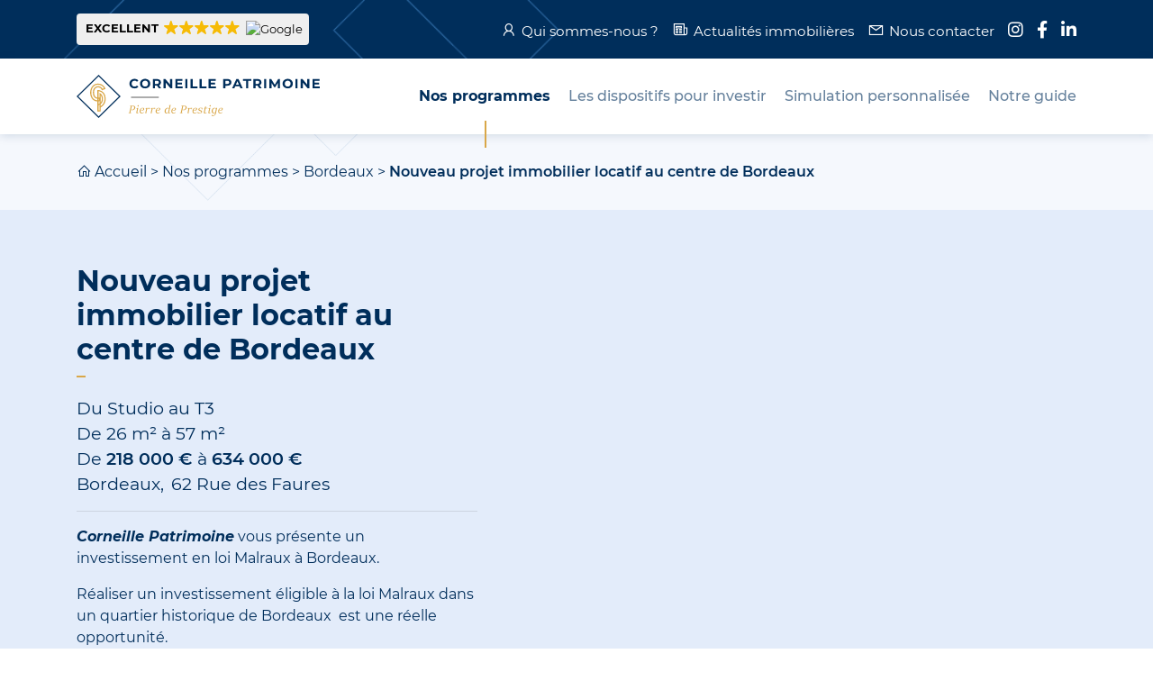

--- FILE ---
content_type: text/html; charset=UTF-8
request_url: https://pierre-de-prestige.fr/programmes-immobiliers/bordeaux/investissement-loi-malraux/
body_size: 20128
content:
<!DOCTYPE html><html lang="fr-FR"><head> <meta charset="UTF-8" /> <meta http-equiv="X-UA-Compatible" content="IE=edge"> <title>Investissement loi Malraux Bordeaux : Nouveau programme immobilier</title> <meta name="viewport" content="width=device-width, initial-scale=1"> <link rel="icon" type="image/png" href="https://pierre-de-prestige.fr/wp-content/themes/pierre-de-prestige/build//images/favicon-32x32.png" sizes="32x32"> <link rel="icon" type="image/png" href="https://pierre-de-prestige.fr/wp-content/themes/pierre-de-prestige/build//images/favicon-16x16.png" sizes="16x16"> <link rel="shortcut icon" href="https://pierre-de-prestige.fr/wp-content/themes/pierre-de-prestige/build//images/favicon.ico"> <link rel="apple-touch-icon" href="https://pierre-de-prestige.fr/wp-content/themes/pierre-de-prestige/build//images/appleTouchIcon.png" /> <meta name="description" content="Réaliser un investissement immobilier éligible loi Malraux à Bordeaux avec ce programme Malraux disponible en plein centre-ville" /><meta name="robots" content="index, follow, max-snippet:-1, max-image-preview:large, max-video-preview:-1" /><link rel="canonical" href="https://pierre-de-prestige.fr/programmes-immobiliers/bordeaux/investissement-loi-malraux/" /><meta property="og:locale" content="fr_FR" /><meta property="og:type" content="article" /><meta property="og:title" content="Investissement loi Malraux Bordeaux : Nouveau programme immobilier" /><meta property="og:description" content="Réaliser un investissement immobilier éligible loi Malraux à Bordeaux avec ce programme Malraux disponible en plein centre-ville" /><meta property="og:url" content="https://pierre-de-prestige.fr/programmes-immobiliers/bordeaux/investissement-loi-malraux/" /><meta property="og:site_name" content="Pierre de Prestige" /><meta property="article:modified_time" content="2022-08-16T13:05:09+00:00" /><meta property="og:image" content="https://pierre-de-prestige.fr/wp-content/uploads/2019/08/loi-malraux-bordeaux-62-rue-des-faures_21.jpg" /><meta property="og:image:width" content="555" /><meta property="og:image:height" content="346" /><meta name="twitter:card" content="summary_large_image" /><meta name="twitter:label1" content="Écrit par"><meta name="twitter:data1" content="Alexandre FOURRIER"><meta name="twitter:label2" content="Durée de lecture est."><meta name="twitter:data2" content="0 minute"><script type="application/ld+json" class="yoast-schema-graph">{"@context":"https://schema.org","@graph":[{"@type":"Organization","@id":"https://pierre-de-prestige.fr/#organization","name":"Corneille Patrimoine : Pierre de Prestige","url":"https://pierre-de-prestige.fr/","sameAs":[],"logo":{"@type":"ImageObject","@id":"https://pierre-de-prestige.fr/#logo","inLanguage":"fr-FR","url":"https://pierre-de-prestige.fr/wp-content/uploads/2019/11/logo-pierre-de-prestige.jpg","width":200,"height":200,"caption":"Corneille Patrimoine : Pierre de Prestige"},"image":{"@id":"https://pierre-de-prestige.fr/#logo"}},{"@type":"WebSite","@id":"https://pierre-de-prestige.fr/#website","url":"https://pierre-de-prestige.fr/","name":"Pierre de Prestige","description":"Corneille Patrimoine : Pierre de Prestige","publisher":{"@id":"https://pierre-de-prestige.fr/#organization"},"potentialAction":[{"@type":"SearchAction","target":"https://pierre-de-prestige.fr/?s={search_term_string}","query-input":"required name=search_term_string"}],"inLanguage":"fr-FR"},{"@type":"ImageObject","@id":"https://pierre-de-prestige.fr/programmes-immobiliers/bordeaux/investissement-loi-malraux/#primaryimage","inLanguage":"fr-FR","url":"https://pierre-de-prestige.fr/wp-content/uploads/2019/08/loi-malraux-bordeaux-62-rue-des-faures_21.jpg","width":555,"height":346,"caption":"investissement-loi-malraux-bordeaux"},{"@type":"WebPage","@id":"https://pierre-de-prestige.fr/programmes-immobiliers/bordeaux/investissement-loi-malraux/#webpage","url":"https://pierre-de-prestige.fr/programmes-immobiliers/bordeaux/investissement-loi-malraux/","name":"Investissement loi Malraux Bordeaux : Nouveau programme immobilier","isPartOf":{"@id":"https://pierre-de-prestige.fr/#website"},"primaryImageOfPage":{"@id":"https://pierre-de-prestige.fr/programmes-immobiliers/bordeaux/investissement-loi-malraux/#primaryimage"},"datePublished":"2022-07-27T07:00:50+00:00","dateModified":"2022-08-16T13:05:09+00:00","description":"R\u00e9aliser un investissement immobilier \u00e9ligible loi Malraux \u00e0 Bordeaux avec ce programme Malraux disponible en plein centre-ville","breadcrumb":{"@id":"https://pierre-de-prestige.fr/programmes-immobiliers/bordeaux/investissement-loi-malraux/#breadcrumb"},"inLanguage":"fr-FR","potentialAction":[{"@type":"ReadAction","target":["https://pierre-de-prestige.fr/programmes-immobiliers/bordeaux/investissement-loi-malraux/"]}]},{"@type":"BreadcrumbList","@id":"https://pierre-de-prestige.fr/programmes-immobiliers/bordeaux/investissement-loi-malraux/#breadcrumb","itemListElement":[{"@type":"ListItem","position":1,"item":{"@type":"WebPage","@id":"https://pierre-de-prestige.fr/","url":"https://pierre-de-prestige.fr/","name":"Accueil"}},{"@type":"ListItem","position":2,"item":{"@type":"WebPage","@id":"https://pierre-de-prestige.fr/programmes-immobiliers/","url":"https://pierre-de-prestige.fr/programmes-immobiliers/","name":"Nos programmes"}},{"@type":"ListItem","position":3,"item":{"@type":"WebPage","@id":"https://pierre-de-prestige.fr/programmes-immobiliers/bordeaux/","url":"https://pierre-de-prestige.fr/programmes-immobiliers/bordeaux/","name":"Bordeaux"}},{"@type":"ListItem","position":4,"item":{"@type":"WebPage","@id":"https://pierre-de-prestige.fr/programmes-immobiliers/bordeaux/investissement-loi-malraux/","url":"https://pierre-de-prestige.fr/programmes-immobiliers/bordeaux/investissement-loi-malraux/","name":"Nouveau projet immobilier locatif au centre de Bordeaux"}}]}]}</script><link rel='dns-prefetch' href='//js-eu1.hs-scripts.com' /><link rel='dns-prefetch' href='//s.w.org' /><script async src="https://www.googletagmanager.com/gtag/js?id=UA-110225748-4"></script><script>window.dataLayer = window.dataLayer || []; function gtag(){dataLayer.push(arguments);} gtag('js', new Date()); gtag('config', 'UA-110225748-4'); gtag('config', 'AW-808909286');</script><script data-service="acf-custom-maps" data-category="marketing" class="cmplz-native" id="gmap" src="https://maps.googleapis.com/maps/api/js?key=AIzaSyBNUtlSiZSRdKcyfGvVDh3FcnIbXvbz8TM&language=fr_FR"><script type="text/plain">window._wpemojiSettings = {"baseUrl":"https:\/\/s.w.org\/images\/core\/emoji\/13.0.0\/72x72\/","ext":".png","svgUrl":"https:\/\/s.w.org\/images\/core\/emoji\/13.0.0\/svg\/","svgExt":".svg","source":{"concatemoji":"https:\/\/pierre-de-prestige.fr\/wp-includes\/js\/wp-emoji-release.min.js?ver=5.5.17"}};	!function(e,a,t){var n,r,o,i=a.createElement("canvas"),p=i.getContext&&i.getContext("2d");function s(e,t){var a=String.fromCharCode;p.clearRect(0,0,i.width,i.height),p.fillText(a.apply(this,e),0,0);e=i.toDataURL();return p.clearRect(0,0,i.width,i.height),p.fillText(a.apply(this,t),0,0),e===i.toDataURL()}function c(e){var t=a.createElement("script");t.src=e,t.defer=t.type="text/javascript",a.getElementsByTagName("head")[0].appendChild(t)}for(o=Array("flag","emoji"),t.supports={everything:!0,everythingExceptFlag:!0},r=0;r<o.length;r++)t.supports[o[r]]=function(e){if(!p||!p.fillText)return!1;switch(p.textBaseline="top",p.font="600 32px Arial",e){case"flag":return s([127987,65039,8205,9895,65039],[127987,65039,8203,9895,65039])?!1:!s([55356,56826,55356,56819],[55356,56826,8203,55356,56819])&&!s([55356,57332,56128,56423,56128,56418,56128,56421,56128,56430,56128,56423,56128,56447],[55356,57332,8203,56128,56423,8203,56128,56418,8203,56128,56421,8203,56128,56430,8203,56128,56423,8203,56128,56447]);case"emoji":return!s([55357,56424,8205,55356,57212],[55357,56424,8203,55356,57212])}return!1}(o[r]),t.supports.everything=t.supports.everything&&t.supports[o[r]],"flag"!==o[r]&&(t.supports.everythingExceptFlag=t.supports.everythingExceptFlag&&t.supports[o[r]]);t.supports.everythingExceptFlag=t.supports.everythingExceptFlag&&!t.supports.flag,t.DOMReady=!1,t.readyCallback=function(){t.DOMReady=!0},t.supports.everything||(n=function(){t.readyCallback()},a.addEventListener?(a.addEventListener("DOMContentLoaded",n,!1),e.addEventListener("load",n,!1)):(e.attachEvent("onload",n),a.attachEvent("onreadystatechange",function(){"complete"===a.readyState&&t.readyCallback()})),(n=t.source||{}).concatemoji?c(n.concatemoji):n.wpemoji&&n.twemoji&&(c(n.twemoji),c(n.wpemoji)))}(window,document,window._wpemojiSettings);</script><style type="text/css">img.wp-smiley,
img.emoji {	display: inline !important;	border: none !important;	box-shadow: none !important;	height: 1em !important;	width: 1em !important;	margin: 0 .07em !important;	vertical-align: -0.1em !important;	background: none !important;	padding: 0 !important;
}</style><link rel='stylesheet' id='wp-block-library-css' href='https://pierre-de-prestige.fr/wp-includes/css/dist/block-library/style.min.css?ver=5.5.17' type='text/css' media='all' /><link rel='stylesheet' id='Greentic Newsletter-css' href='https://pierre-de-prestige.fr/wp-content/plugins/gt-newsletter/public/css/newsletter-public.css?ver=1.0.0' type='text/css' media='all' /><link rel='stylesheet' id='rp-public-styles-css' href='https://pierre-de-prestige.fr/wp-content/plugins/reading-progress-bar/public/css/rp-public.css?ver=5.5.17' type='text/css' media='all' /><link rel='stylesheet' id='cmplz-general-css' href='https://pierre-de-prestige.fr/wp-content/plugins/complianz-gdpr/assets/css/cookieblocker.min.css?ver=6.3.5' type='text/css' media='all' /><link rel='stylesheet' id='bootstrap-css' href='https://pierre-de-prestige.fr/wp-content/themes/pierre-de-prestige/build/vendor/bootstrap/css/bootstrap.min.css?ver=5.5.17' type='text/css' media='all' /><link rel='stylesheet' id='bootstrap-select-css' href='https://pierre-de-prestige.fr/wp-content/themes/pierre-de-prestige/build/vendor/bootstrap-select/css/bootstrap-select.min.css?ver=5.5.17' type='text/css' media='all' /><link rel='stylesheet' id='owl.carousel-css' href='https://pierre-de-prestige.fr/wp-content/themes/pierre-de-prestige/build/vendor/owl.carousel/assets/owl.carousel.min.css?ver=5.5.17' type='text/css' media='all' /><link rel='stylesheet' id='owl.carousel-default-css' href='https://pierre-de-prestige.fr/wp-content/themes/pierre-de-prestige/build/vendor/owl.carousel/assets/owl.theme.default.min.css?ver=5.5.17' type='text/css' media='all' /><link rel='stylesheet' id='line-awesome-css' href='https://pierre-de-prestige.fr/wp-content/themes/pierre-de-prestige/build/vendor/line-awesome/dist/line-awesome/css/line-awesome.min.css?ver=5.5.17' type='text/css' media='all' /><link rel='stylesheet' id='animate-css' href='https://pierre-de-prestige.fr/wp-content/themes/pierre-de-prestige/build/vendor/animate.css/animate.min.css?ver=5.5.17' type='text/css' media='all' /><link rel='stylesheet' id='fancybox-css' href='https://pierre-de-prestige.fr/wp-content/themes/pierre-de-prestige/build/vendor/fancybox/css/jquery.fancybox.css?ver=5.5.17' type='text/css' media='all' /><link rel='stylesheet' id='theme-css' href='https://pierre-de-prestige.fr/wp-content/themes/pierre-de-prestige/build/css/theme.min.css?ver=5.5.17' type='text/css' media='all' /><link rel='stylesheet' id='tablepress-default-css' href='https://pierre-de-prestige.fr/wp-content/plugins/tablepress/css/default.min.css?ver=1.12' type='text/css' media='all' /><script type='text/javascript' src='https://pierre-de-prestige.fr/wp-includes/js/jquery/jquery.js?ver=1.12.4-wp' id='jquery-core-js'></script><script type='text/javascript' src='https://pierre-de-prestige.fr/wp-content/plugins/gt-newsletter/public/js/newsletter-public.js?ver=1.0.0' id='Greentic Newsletter-js'></script><script type='text/javascript' src='https://pierre-de-prestige.fr/wp-content/plugins/reading-progress-bar/public/js/rp-public.js?ver=5.5.17' id='rp-public-scripts-js'></script><script type='text/javascript' src='https://pierre-de-prestige.fr/wp-content/themes/pierre-de-prestige/build/vendor/popper.js/popper.min.js?ver=5.5.17' id='popper.js-js'></script><script type='text/javascript' src='https://pierre-de-prestige.fr/wp-content/themes/pierre-de-prestige/build/vendor/bootstrap/js/bootstrap.bundle.min.js?ver=5.5.17' id='bootstrap-js'></script><script type='text/javascript' src='https://pierre-de-prestige.fr/wp-content/themes/pierre-de-prestige/build/vendor/bootstrap-select/js/bootstrap-select.min.js?ver=5.5.17' id='bootstrap-select-js'></script><script type='text/javascript' src='https://pierre-de-prestige.fr/wp-content/themes/pierre-de-prestige/build/vendor/owl.carousel/owl.carousel.min.js?ver=5.5.17' id='owl.carousel-js'></script><script type='text/javascript' src='https://pierre-de-prestige.fr/wp-content/themes/pierre-de-prestige/build/vendor/wow.js/wow.min.js?ver=5.5.17' id='wow-js'></script><script type='text/javascript' src='https://pierre-de-prestige.fr/wp-content/themes/pierre-de-prestige/build/vendor/fancybox/js/jquery.fancybox.pack.js?ver=5.5.17' id='fancybox-js'></script><script type='text/javascript' src='https://pierre-de-prestige.fr/wp-content/themes/pierre-de-prestige/build/js/bundle.min.js?ver=5.5.17' id='theme-js'></script><link rel="https://api.w.org/" href="https://pierre-de-prestige.fr/wp-json/" /><link rel="EditURI" type="application/rsd+xml" title="RSD" href="https://pierre-de-prestige.fr/xmlrpc.php?rsd" /><link rel="wlwmanifest" type="application/wlwmanifest+xml" href="https://pierre-de-prestige.fr/wp-includes/wlwmanifest.xml" /> <meta name="generator" content="WordPress 5.5.17" /><link rel='shortlink' href='https://pierre-de-prestige.fr/?p=4455' /><link rel="alternate" type="application/json+oembed" href="https://pierre-de-prestige.fr/wp-json/oembed/1.0/embed?url=https%3A%2F%2Fpierre-de-prestige.fr%2Fprogrammes-immobiliers%2Fbordeaux%2Finvestissement-loi-malraux%2F" /><link rel="alternate" type="text/xml+oembed" href="https://pierre-de-prestige.fr/wp-json/oembed/1.0/embed?url=https%3A%2F%2Fpierre-de-prestige.fr%2Fprogrammes-immobiliers%2Fbordeaux%2Finvestissement-loi-malraux%2F&#038;format=xml" /><script type="text/javascript" class="hsq-set-content-id" data-content-id="blog-post">var _hsq = _hsq || [];	_hsq.push(["setContentType", "blog-post"]);</script><style>.cmplz-hidden{display:none!important;}</style><style type="text/css" id="wp-custom-css">#gallery-4 img, #gallery-5 img,#gallery-6 img { border: none!important; padding: 4px;
}
.button.button-linear-white, fieldset input[type=radio]+label { -webkit-box-shadow: inset 0px 0px 0px 3px #fff; box-shadow: inset 0px 0px 0px 1px #fff; color: #002e5b;	background: #d9a749;
}
body.home .home-slider .item figure .button:hover, body.home .home-slider .item figure .form-simulation fieldset input[type=radio]+label:hover, .form-simulation fieldset body.home .home-slider .item figure input[type=radio]+label:hover { color: #d9a749;
}
form button{	background-color: #fe3622 !important;
}
@media only screen and (max-width: 1280px) {
.tf-v1-sidetab { display: none; }
}</style></head><body data-cmplz=1 class="real-estate-template-default single single-real-estate postid-4455"><div> <header id="header" class="wow slideInDown" data-wow-duration="0.3s" data-wow-delay="0"> <div class="sub-nav d-none d-md-block"> <div class="container"> <div class="row justify-content-between align-items-center"> <div class="col-auto d-none d-lg-block"> <div class="ti-widget ti-goog" data-layout-id="29" data-set-id="light-background" data-pid="" data-language="fr" data-version="2" > <div class="ti-widget-container"> <a href="http://search.google.com/local/reviews?placeid=ChIJ2VSiAePr9EcRbvXcBE5DFKw" role="button" target="_blank" rel="noopener" class="ti-header source-Google" > <div class="ti-mob-row"> <span class="nowrap"><strong>EXCELLENT</strong></span> <span class="ti-stars"><span class="ti-star f"></span><span class="ti-star f"></span><span class="ti-star f"></span><span class="ti-star f"></span><span class="ti-star f"></span></span> </div> <div class="ti-mob-row"> <div class="ti-small-logo"><img src="https://pierre-de-prestige.fr/wp-content/plugins/wp-reviews-plugin-for-google/static/img/platform/logo.svg?ver=do-not-care-9.5.1" alt="Google"></div> </div> </a> </div> </div> </div> <div class="col-lg-auto"> <div class="menu-sub-nav-container"><ul id="menu-sub-nav" class="menu"><li id="menu-item-135" class="nav-about menu-item menu-item-type-post_type menu-item-object-page menu-item-135"><a href="https://pierre-de-prestige.fr/qui-sommes-nous/">Qui sommes-nous ?</a></li><li id="menu-item-197" class="nav-news menu-item menu-item-type-taxonomy menu-item-object-category menu-item-197"><a href="https://pierre-de-prestige.fr/actualites-immobilieres/">Actualités immobilières</a></li><li id="menu-item-3012" class="nav-contact menu-item menu-item-type-custom menu-item-object-custom menu-item-3012"><a href="https://pierre-de-prestige.fr/nous-contacter/#form_contact">Nous contacter</a></li><li id="menu-item-137" class="nav-social nav-instagram menu-item menu-item-type-custom menu-item-object-custom menu-item-137"><a href="https://www.instagram.com/corneille_patrimoine/"><span>Instagram</span></a></li><li id="menu-item-138" class="nav-social nav-facebook menu-item menu-item-type-custom menu-item-object-custom menu-item-138"><a href="https://www.facebook.com/CorneillePatrimoine/?ref=bookmarks"><span>Facebook</span></a></li><li id="menu-item-139" class="nav-social nav-linkedin menu-item menu-item-type-custom menu-item-object-custom menu-item-139"><a href="https://www.linkedin.com/company/corneille-patrimoine/?viewAsMember=true"><span>Linkedin</span></a></li></ul></div> </div> </div> </div> </div> <nav class="navbar navbar-expand-xl"> <div class="container"> <a class="navbar-brand" href="https://pierre-de-prestige.fr"> <svg xmlns="http://www.w3.org/2000/svg" viewBox="0 0 204.11 37"><path class="fill-primary" d="M18.5 1.41L35.58 18.5 18.5 35.58 1.41 18.5 18.5 1.41m0-1.41L0 18.5 18.5 37 37 18.5 18.5 0z"/><path class="fill-secondary" d="M17.97 22.87c-.14 0-.23-.01-.26-.01-5 0-6.34-4.85-6.34-7.71 0-2.94 1.78-7.6 6.55-7.6 4.82 0 6.2 4.09 6.22 4.14l.15.45-3.07 1.15-.17-.49c-.47-1.36-2.04-2.23-3.57-1.97-1.76.29-2.8 1.91-2.8 4.32 0 1.82.46 3.1 1.37 3.8 1.26.97 3.04.52 3.06.52l.63-.17v3.09l-.27.14c-.56.29-1.16.34-1.5.34zm-.05-14.33c-4.55 0-5.55 4.76-5.55 6.6 0 .69.15 6.71 5.39 6.71.04 0 .51.04.95-.1v-1.22c-.79.09-2.15.07-3.29-.79-1.17-.9-1.76-2.44-1.76-4.6 0-3.46 1.88-5.01 3.64-5.3 1.85-.32 3.69.6 4.48 2.16l1.22-.45c-.46-.93-1.85-3.01-5.08-3.01z"/><path class="fill-secondary" d="M20.18 31.36h-2.26v-1h1.26v-4.52c-.32.15-.64.27-.95.34l-.24-.97c.39-.1.8-.27 1.19-.52v-9.35l.78.52c.09.06 2.21 1.53 2.21 4.78 0 2.17-.88 3.66-1.99 4.56v6.16zm0-13.87v6.29c.58-.74.99-1.78.99-3.14 0-1.48-.52-2.52-.99-3.15z"/><path class="fill-secondary" d="M18.42 31.36h-1v-18.3h.5c.06 0 6.5.09 6.5 7.5 0 4.39-2.51 6.56-4.62 7.61l-.45-.89c1.85-.93 4.07-2.84 4.07-6.72 0-5.34-3.64-6.3-5-6.47v17.27z"/><path class="fill-primary" d="M44.35 7.59c0-2.38 1.83-4.08 4.28-4.08 1.36 0 2.5.5 3.25 1.4l-1.17 1.08c-.53-.61-1.2-.92-1.98-.92-1.48 0-2.53 1.04-2.53 2.53 0 1.49 1.05 2.53 2.53 2.53.79 0 1.45-.32 1.98-.94l1.17 1.08c-.74.91-1.88 1.41-3.26 1.41-2.44-.01-4.27-1.71-4.27-4.09zm8.86 0c0-2.35 1.83-4.08 4.32-4.08 2.48 0 4.32 1.73 4.32 4.08 0 2.36-1.84 4.08-4.32 4.08-2.49 0-4.32-1.74-4.32-4.08zm6.79 0c0-1.5-1.06-2.53-2.47-2.53-1.41 0-2.47 1.03-2.47 2.53 0 1.5 1.06 2.53 2.47 2.53C58.94 10.11 60 9.09 60 7.59zm9.01 3.94l-1.52-2.2h-1.68v2.2h-1.83V3.64h3.42c2.11 0 3.43 1.09 3.43 2.86 0 1.18-.6 2.05-1.62 2.49l1.77 2.54h-1.97zm-1.71-6.4h-1.49v2.75h1.49c1.12 0 1.68-.52 1.68-1.38 0-.86-.56-1.37-1.68-1.37zm12.97-1.49v7.89h-1.5l-3.94-4.79v4.79h-1.8V3.64h1.51l3.92 4.79V3.64h1.81zm8.75 6.43v1.47h-6.11v-7.9h5.96v1.47h-4.15v1.71h3.66v1.42h-3.66v1.83h4.3zm2.21-6.43h1.83v7.89h-1.83V3.64zm4.46 0h1.83v6.41h3.96v1.49H95.7v-7.9zm7.57 0h1.83v6.41h3.96v1.49h-5.78v-7.9zm13.68 6.43v1.47h-6.11v-7.9h5.96v1.47h-4.15v1.71h3.66v1.42h-3.66v1.83h4.3zm13.01-3.57c0 1.76-1.32 2.85-3.43 2.85h-1.59v2.18h-1.83V3.64h3.42c2.11 0 3.43 1.09 3.43 2.86zm-1.85 0c0-.87-.56-1.38-1.68-1.38h-1.49v2.74h1.49c1.12.01 1.68-.5 1.68-1.36zm8.71 3.34h-3.66l-.7 1.69h-1.87l3.52-7.89h1.8l3.53 7.89h-1.92l-.7-1.69zm-.57-1.39l-1.25-3.02-1.25 3.02h2.5zm6.01-3.32h-2.53V3.64h6.88v1.49h-2.53v6.4h-1.83v-6.4zm11.13 6.4l-1.52-2.2h-1.68v2.2h-1.83V3.64h3.42c2.11 0 3.43 1.09 3.43 2.86 0 1.18-.6 2.05-1.62 2.49l1.77 2.54h-1.97zm-1.72-6.4h-1.49v2.75h1.49c1.12 0 1.68-.52 1.68-1.38 0-.86-.56-1.37-1.68-1.37zm5.74-1.49h1.83v7.89h-1.83V3.64zm11.64 7.89l-.01-4.74-2.32 3.9h-.82l-2.31-3.8v4.63h-1.71V3.64h1.51l2.95 4.91 2.91-4.91h1.5l.02 7.89h-1.72zm3.85-3.94c0-2.35 1.83-4.08 4.32-4.08 2.48 0 4.32 1.73 4.32 4.08 0 2.36-1.84 4.08-4.32 4.08-2.49 0-4.32-1.74-4.32-4.08zm6.79 0c0-1.5-1.06-2.53-2.47-2.53-1.41 0-2.47 1.03-2.47 2.53 0 1.5 1.06 2.53 2.47 2.53 1.41-.01 2.47-1.03 2.47-2.53zm3.98-3.95h1.83v7.89h-1.83V3.64zm11.7 0v7.89h-1.5l-3.94-4.79v4.79h-1.8V3.64h1.51l3.92 4.79V3.64h1.81zm8.75 6.43v1.47H198v-7.9h5.97v1.47h-4.15v1.71h3.67v1.42h-3.67v1.83h4.29z"/><path class="st0" d="M45.71 19.03h23.27v.5H45.71z"/><path class="fill-secondary" d="M45.98 33H43.4l.05-.22.57-.13c.07-.02.13-.05.19-.1.05-.05.09-.11.1-.18l1.18-5.31c.02-.07.01-.14-.02-.19s-.08-.08-.13-.1l-.64-.12.05-.22h2.38c.3 0 .58.03.84.09s.48.15.68.28.34.28.45.47c.11.19.16.42.16.67 0 .35-.07.67-.2.96-.13.29-.31.53-.54.74-.23.2-.49.36-.79.47-.3.11-.61.17-.94.17-.08 0-.18-.01-.28-.03s-.21-.04-.31-.07c-.1-.03-.2-.06-.29-.1a1.45 1.45 0 01-.22-.12l-.53 2.4c-.02.07-.01.14.03.19s.08.08.14.09l.72.13-.07.23zm.72-3.11c.27 0 .51-.06.71-.17.2-.11.37-.25.51-.43s.24-.37.3-.59.1-.43.1-.65c0-.17-.02-.33-.07-.49-.05-.16-.13-.29-.24-.41-.11-.12-.25-.21-.43-.28s-.4-.1-.66-.1h-.52l-.68 3.03c.05.01.11.02.19.03l.26.03c.09.01.19.01.28.02.1 0 .18.01.25.01zm4.19 3.18c-.11 0-.22-.02-.31-.05a.744.744 0 01-.23-.14.75.75 0 01-.15-.2.545.545 0 01-.05-.22c0-.11.01-.22.03-.33s.04-.23.07-.35l.54-2.5c.02-.09.01-.16-.02-.23-.03-.06-.1-.11-.2-.15l-.4-.16v-.13l1.62-.33-.62 2.82c-.01.07-.03.14-.04.22-.02.08-.03.15-.05.23-.02.08-.03.16-.05.23-.02.07-.03.14-.04.21s-.02.12-.03.17c-.01.05-.01.09-.01.12s.01.07.03.11.05.08.09.11c.04.04.09.07.15.09.06.03.12.04.2.04.02 0 .05 0 .1-.01s.1-.02.16-.03c.06-.01.11-.03.17-.04.06-.02.1-.03.14-.05h.07v.21c-.08.05-.17.09-.27.14s-.21.08-.32.11c-.11.03-.22.06-.32.08-.09.02-.19.03-.26.03zm.78-5.95a.538.538 0 01-.4-.16.538.538 0 01-.16-.4.538.538 0 01.16-.4.538.538 0 01.4-.16.538.538 0 01.4.16c.05.05.09.11.12.18s.05.14.05.22c0 .08-.02.15-.05.22a.567.567 0 01-.3.3c-.07.03-.14.04-.22.04zm2.87 5.98c-.09 0-.2-.01-.31-.03-.12-.02-.23-.06-.36-.11-.12-.05-.24-.12-.35-.21-.11-.09-.22-.21-.31-.34s-.15-.31-.21-.51c-.05-.19-.08-.41-.08-.67 0-.24.03-.48.08-.72s.13-.47.23-.69c.1-.22.23-.43.38-.62s.32-.36.52-.5.41-.25.65-.33.5-.12.78-.12c.14 0 .29.02.43.05.15.03.27.08.39.15.11.07.21.17.28.29.07.12.11.26.11.44s-.03.35-.1.5c-.06.15-.15.28-.26.39-.11.12-.24.21-.38.3-.15.08-.3.15-.47.21-.17.05-.34.09-.52.12s-.36.04-.54.04c-.05 0-.11 0-.18-.01-.07-.01-.14-.01-.21-.02-.07-.01-.14-.02-.2-.02-.06-.01-.11-.01-.14-.02-.01.03-.01.07-.02.11 0 .04-.01.09-.01.13v.21c0 .2.02.39.06.57.04.18.11.33.21.47.1.13.22.24.38.32.16.08.35.12.58.12a1.653 1.653 0 00.86-.23c.13-.07.24-.14.35-.23.11-.08.22-.17.32-.25h.1l-.13.43c-.13.11-.26.21-.39.31s-.26.18-.4.25c-.15.07-.31.13-.49.17s-.4.05-.65.05zm-.22-2.72c.3 0 .55-.02.76-.07s.38-.13.51-.24c.13-.1.23-.23.29-.39.06-.15.09-.33.09-.53 0-.08-.02-.15-.05-.22a.428.428 0 00-.15-.18.83.83 0 00-.25-.12c-.1-.03-.22-.04-.36-.04-.09 0-.2.04-.32.11s-.25.19-.38.34c-.13.15-.25.33-.36.56-.11.22-.2.48-.26.77h.37c.03.01.07.01.11.01zM58.58 33h-.94l.7-3.35c.02-.07.03-.15.04-.23.01-.08.01-.14.01-.19 0-.08-.02-.15-.05-.2s-.1-.1-.2-.13l-.4-.16v-.13l1.59-.33-.19 1.04c.1-.11.2-.23.32-.36.12-.13.25-.24.4-.35s.29-.2.46-.27c.16-.07.33-.1.5-.1.09 0 .17 0 .23.01s.11.02.16.03c.05.01.09.03.13.04.04.02.09.04.14.05l-.25 1.12h-.26l-.04-.4c0-.03-.02-.05-.06-.08-.04-.02-.08-.04-.13-.06-.05-.02-.11-.03-.16-.04s-.11-.01-.16-.01c-.11 0-.23.01-.33.04-.11.03-.21.07-.32.12-.1.05-.21.12-.31.21-.1.08-.21.18-.31.29l-.53 2.54c-.01.05-.02.12-.02.21 0 .08-.01.17-.01.25v.25c0 .08-.01.15-.01.19zm4.55 0h-.94l.7-3.35c.02-.07.03-.15.04-.23.01-.08.01-.14.01-.19 0-.08-.02-.15-.05-.2s-.1-.1-.2-.13l-.4-.16v-.13l1.59-.33-.19 1.04c.1-.11.2-.23.32-.36.12-.13.25-.24.4-.35s.29-.2.46-.27c.16-.07.33-.1.5-.1.09 0 .17 0 .23.01s.11.02.16.03c.05.01.09.03.13.04.04.02.09.04.14.05l-.25 1.12h-.26l-.04-.4c0-.03-.02-.05-.06-.08-.04-.02-.08-.04-.13-.06-.05-.02-.11-.03-.16-.04s-.11-.01-.16-.01c-.11 0-.23.01-.33.04-.11.03-.21.07-.32.12-.1.05-.21.12-.31.21-.1.08-.21.18-.31.29l-.53 2.54c-.01.05-.02.12-.02.21 0 .08-.01.17-.01.25v.25c0 .08-.01.15-.01.19zm4.87.1c-.09 0-.2-.01-.31-.03-.12-.02-.23-.06-.36-.11-.12-.05-.24-.12-.35-.21-.11-.09-.22-.21-.31-.34s-.16-.3-.21-.49c-.05-.19-.08-.41-.08-.67 0-.24.03-.48.08-.72s.13-.47.23-.69c.1-.22.23-.43.38-.62s.32-.36.52-.5.41-.25.65-.33.5-.12.78-.12c.14 0 .29.02.43.05.15.03.27.08.39.15.11.07.21.17.28.29.07.12.11.26.11.44s-.03.35-.1.5c-.06.15-.15.28-.26.39-.11.12-.24.21-.38.3-.15.08-.3.15-.47.21-.17.05-.34.09-.52.12s-.36.04-.54.04c-.05 0-.11 0-.18-.01-.07-.01-.14-.01-.21-.02-.07-.01-.14-.02-.2-.02-.06-.01-.11-.01-.14-.02-.01.03-.01.07-.02.11 0 .04-.01.09-.01.13v.21c0 .2.02.39.06.57.04.18.11.33.21.47.1.13.22.24.38.32.16.08.35.12.58.12a1.653 1.653 0 00.86-.23c.13-.07.24-.14.35-.23.11-.08.22-.17.32-.25h.1l-.13.43c-.13.11-.26.21-.39.31s-.26.18-.4.25c-.15.07-.31.13-.49.17s-.4.03-.65.03zm-.23-2.72c.3 0 .55-.02.76-.07s.38-.13.51-.24c.13-.1.23-.23.29-.39.06-.15.09-.33.09-.53 0-.08-.02-.15-.05-.22a.428.428 0 00-.15-.18.83.83 0 00-.25-.12c-.1-.03-.22-.04-.36-.04-.09 0-.2.04-.32.11s-.25.19-.38.34c-.13.15-.25.33-.36.56-.11.22-.2.48-.26.77h.37c.03.01.08.01.11.01zm7.59 2.71c-.24 0-.44-.04-.63-.13-.18-.09-.34-.21-.46-.37-.13-.16-.22-.34-.29-.56a2.3 2.3 0 01-.1-.71c0-.25.03-.5.08-.75s.13-.49.24-.72c.1-.23.23-.44.38-.64a2.465 2.465 0 011.14-.85c.23-.08.47-.12.73-.12.13 0 .26.01.37.04.12.03.23.06.33.11.1.04.19.09.27.15.08.05.14.11.18.16l.4-1.9c.02-.09.01-.16-.02-.21-.03-.06-.1-.1-.19-.14l-.4-.16v-.13l1.62-.37-1.13 5.19c-.03.11-.05.23-.08.36-.03.13-.05.25-.07.37-.02.12-.04.23-.06.32-.02.1-.02.18-.02.23 0 .03.01.07.03.11.02.04.05.09.08.13a.403.403 0 00.34.15c.02 0 .05 0 .09-.01.04-.01.09-.02.14-.03s.1-.02.15-.04c.05-.02.1-.03.13-.05h.07v.21a2.488 2.488 0 01-.54.24c-.1.03-.2.06-.31.07-.1.02-.21.03-.31.03-.12 0-.22-.02-.31-.07a.91.91 0 01-.21-.18c-.05-.07-.1-.15-.13-.25s-.05-.18-.06-.26c-.14.16-.27.29-.39.39-.12.1-.24.18-.35.24-.11.06-.23.1-.35.12-.1.02-.22.03-.36.03zm.47-.53c.07 0 .15-.01.24-.03.09-.02.18-.05.27-.09.09-.04.18-.09.27-.15s.17-.13.24-.21l.7-3.14c-.07-.03-.14-.06-.23-.09s-.18-.05-.27-.06-.19-.03-.28-.03c-.09-.01-.18-.01-.26-.01-.2 0-.38.04-.54.11-.16.07-.31.17-.44.29s-.24.26-.34.42c-.1.16-.17.34-.24.52a3.896 3.896 0 00-.19 1.16c0 .19.02.36.06.53s.11.3.2.42.2.21.33.28.3.08.48.08zm5.34.54c-.09 0-.2-.01-.31-.03-.12-.02-.23-.06-.36-.11-.12-.05-.24-.12-.35-.21-.11-.09-.22-.21-.31-.34s-.16-.3-.21-.49c-.05-.19-.08-.41-.08-.67 0-.24.03-.48.08-.72s.13-.47.23-.69c.1-.22.23-.43.38-.62s.32-.36.52-.5.41-.25.65-.33.5-.12.78-.12c.14 0 .29.02.43.05.15.03.27.08.39.15.11.07.21.17.28.29.07.12.11.26.11.44s-.03.35-.1.5c-.06.15-.15.28-.26.39-.11.12-.24.21-.38.3-.15.08-.3.15-.47.21-.17.05-.34.09-.52.12s-.36.04-.54.04c-.05 0-.11 0-.18-.01-.07-.01-.14-.01-.21-.02-.07-.01-.14-.02-.2-.02-.06-.01-.11-.01-.14-.02-.01.03-.01.07-.02.11 0 .04-.01.09-.01.13v.21c0 .2.02.39.06.57.04.18.11.33.21.47.1.13.22.24.38.32.16.08.35.12.58.12a1.653 1.653 0 00.86-.23c.13-.07.24-.14.35-.23.11-.08.22-.17.32-.25h.1l-.13.43c-.13.11-.26.21-.39.31s-.26.18-.4.25c-.15.07-.31.13-.49.17s-.4.03-.65.03zm-.22-2.72c.3 0 .55-.02.76-.07s.38-.13.51-.24c.13-.1.23-.23.29-.39.06-.15.09-.33.09-.53 0-.08-.02-.15-.05-.22a.428.428 0 00-.15-.18.83.83 0 00-.25-.12c-.1-.03-.22-.04-.36-.04-.09 0-.2.04-.32.11s-.25.19-.38.34c-.13.15-.25.33-.36.56-.11.22-.2.48-.26.77h.37c.03.01.07.01.11.01zM89.12 33h-2.58l.05-.22.57-.13c.07-.02.13-.05.19-.1.05-.05.09-.11.1-.18l1.18-5.31c.02-.07.01-.14-.02-.19s-.08-.08-.13-.1l-.64-.12.05-.22h2.38c.3 0 .58.03.84.09s.48.15.68.28.34.28.45.47c.11.19.16.42.16.67 0 .35-.07.67-.2.96-.13.29-.31.53-.54.74-.23.2-.49.36-.79.47-.3.11-.61.17-.94.17-.08 0-.18-.01-.28-.03s-.21-.04-.31-.07c-.1-.03-.2-.06-.29-.1a1.45 1.45 0 01-.22-.12l-.53 2.4c-.02.07-.01.14.03.19s.08.08.14.09l.72.13-.07.23zm.72-3.11c.27 0 .51-.06.71-.17.2-.11.37-.25.51-.43s.24-.37.3-.59.1-.43.1-.65c0-.17-.02-.33-.07-.49-.05-.16-.13-.29-.24-.41-.11-.12-.25-.21-.43-.28s-.4-.1-.66-.1h-.52l-.68 3.03c.05.01.11.02.19.03l.26.03c.09.01.19.01.28.02.1 0 .18.01.25.01zM94.03 33h-.94l.7-3.35c.02-.07.03-.15.04-.23.01-.08.01-.14.01-.19 0-.08-.02-.15-.05-.2s-.1-.1-.2-.13l-.4-.16v-.13l1.59-.33-.19 1.04c.1-.11.2-.23.32-.36.12-.13.25-.24.4-.35s.29-.2.46-.27c.16-.07.33-.1.5-.1.09 0 .17 0 .23.01s.11.02.16.03c.05.01.09.03.13.04.04.02.09.04.14.05l-.25 1.12h-.26l-.04-.4c0-.03-.02-.05-.06-.08-.04-.02-.08-.04-.13-.06-.05-.02-.11-.03-.16-.04s-.11-.01-.16-.01c-.11 0-.23.01-.33.04-.11.03-.21.07-.32.12-.1.05-.21.12-.31.21-.1.08-.21.18-.31.29l-.53 2.54c-.01.05-.02.12-.02.21 0 .08-.01.17-.01.25v.25c0 .08-.01.15-.01.19zm4.86.1c-.09 0-.2-.01-.31-.03-.12-.02-.23-.06-.36-.11-.12-.05-.24-.12-.35-.21-.11-.09-.22-.21-.31-.34s-.16-.3-.21-.49c-.05-.19-.08-.41-.08-.67 0-.24.03-.48.08-.72s.13-.47.23-.69c.1-.22.23-.43.38-.62s.32-.36.52-.5.41-.25.65-.33.5-.12.78-.12c.14 0 .29.02.43.05.15.03.27.08.39.15.11.07.21.17.28.29.07.12.11.26.11.44s-.03.35-.1.5c-.06.15-.15.28-.26.39-.11.12-.24.21-.38.3-.15.08-.3.15-.47.21-.17.05-.34.09-.52.12s-.36.04-.54.04c-.05 0-.11 0-.18-.01-.07-.01-.14-.01-.21-.02-.07-.01-.14-.02-.2-.02-.06-.01-.11-.01-.14-.02-.01.03-.01.07-.02.11 0 .04-.01.09-.01.13v.21c0 .2.02.39.06.57.04.18.11.33.21.47.1.13.22.24.38.32.16.08.35.12.58.12a1.653 1.653 0 00.86-.23c.13-.07.24-.14.35-.23.11-.08.22-.17.32-.25h.1l-.13.43c-.13.11-.26.21-.39.31s-.26.18-.4.25c-.15.07-.31.13-.49.17s-.4.03-.65.03zm-.22-2.72c.3 0 .55-.02.76-.07s.38-.13.51-.24c.13-.1.23-.23.29-.39.06-.15.09-.33.09-.53 0-.08-.02-.15-.05-.22a.428.428 0 00-.15-.18.83.83 0 00-.25-.12c-.1-.03-.22-.04-.36-.04-.09 0-.2.04-.32.11s-.25.19-.38.34c-.13.15-.25.33-.36.56-.11.22-.2.48-.26.77h.37c.03.01.07.01.11.01zm4.5 2.75c-.25 0-.48-.02-.69-.07s-.4-.1-.58-.16l-.31-.1.28-1.26h.24l.06.57c.01.08.04.15.1.2.06.05.12.1.17.13.05.03.12.06.2.1a3.25 3.25 0 00.57.16c.1.02.19.03.28.03.15 0 .29-.02.42-.05.13-.03.25-.09.34-.16.1-.07.17-.17.23-.28.06-.11.08-.25.08-.41 0-.1-.02-.18-.06-.25-.04-.07-.09-.13-.16-.19s-.14-.1-.23-.14-.18-.08-.28-.12c-.15-.06-.29-.12-.42-.17-.13-.05-.25-.1-.37-.16-.12-.05-.23-.12-.33-.19s-.18-.16-.24-.25-.12-.19-.15-.3c-.04-.11-.05-.23-.05-.36 0-.22.05-.42.16-.6.1-.18.25-.34.43-.47.18-.13.39-.23.62-.3.24-.07.48-.11.75-.11.13 0 .26.01.39.02s.25.03.37.04c.12.02.23.04.35.07.11.03.22.05.32.08l-.28 1.27h-.26l-.04-.57a.36.36 0 00-.11-.21.917.917 0 00-.25-.17c-.1-.05-.22-.08-.34-.11-.13-.03-.25-.04-.38-.04s-.25.02-.37.05a.814.814 0 00-.53.41c-.05.11-.08.24-.08.39a.604.604 0 00.19.44c.06.06.12.12.2.16.07.05.15.09.23.13.15.07.29.12.42.17s.22.08.26.1c.16.07.3.13.42.2s.23.14.32.23.15.18.2.28c.05.1.07.22.07.36 0 .19-.03.36-.09.51-.06.15-.14.29-.24.41-.1.12-.22.22-.36.3-.14.08-.29.15-.44.2-.16.05-.32.09-.49.12s-.37.07-.54.07zm4.59-.04c-.14 0-.28-.02-.4-.05a.896.896 0 01-.31-.15.643.643 0 01-.28-.55c0-.04.01-.1.02-.17s.02-.14.04-.22c.02-.08.03-.16.05-.24.02-.08.03-.15.05-.21l.58-2.73h-.77v-.22c.15-.02.28-.04.4-.07.11-.03.21-.06.3-.12a.63.63 0 00.22-.21c.06-.09.11-.21.15-.35l.15-.57.71-.15-.28 1.32h1.55l-.11.36h-1.52l-.51 2.4c-.01.05-.02.12-.04.2-.02.08-.04.17-.06.26-.02.09-.03.17-.05.26s-.02.15-.02.2c0 .08.02.15.07.21s.11.11.18.15c.07.04.14.07.22.08s.15.03.21.03c.04 0 .1-.01.17-.02s.15-.03.22-.05c.08-.02.15-.04.22-.06.07-.02.12-.04.16-.05h.07v.21c-.05.03-.12.08-.22.13-.1.06-.21.11-.34.17s-.26.1-.41.14-.29.07-.42.07zm3.59-.02c-.11 0-.22-.02-.31-.05a.744.744 0 01-.23-.14.75.75 0 01-.15-.2.545.545 0 01-.05-.22c0-.11.01-.22.03-.33s.04-.23.07-.35l.54-2.5c.02-.09.01-.16-.02-.23-.03-.06-.1-.11-.2-.15l-.4-.16v-.13l1.62-.33-.62 2.82c-.01.07-.03.14-.04.22-.02.08-.03.15-.05.23-.02.08-.03.16-.05.23-.02.07-.03.14-.04.21s-.02.12-.03.17c-.01.05-.01.09-.01.12s.01.07.03.11.05.08.09.11c.04.04.09.07.15.09.06.03.12.04.2.04.02 0 .05 0 .1-.01s.1-.02.16-.03c.06-.01.11-.03.17-.04.06-.02.1-.03.14-.05h.07v.21c-.08.05-.17.09-.27.14s-.21.08-.32.11c-.11.03-.22.06-.32.08-.1.02-.19.03-.26.03zm.78-5.95a.538.538 0 01-.4-.16.538.538 0 01-.16-.4.538.538 0 01.16-.4.538.538 0 01.4-.16.538.538 0 01.4.16c.05.05.09.11.12.18s.05.14.05.22c0 .08-.02.15-.05.22a.567.567 0 01-.3.3c-.07.03-.14.04-.22.04zm2.3 8.13c-.17 0-.31-.01-.44-.02s-.23-.03-.32-.05c-.09-.02-.17-.05-.24-.07-.07-.03-.13-.05-.18-.08l.31-.73h.09c.06.04.12.08.2.12.07.04.16.08.24.11s.18.06.27.08c.1.02.19.03.29.02.16 0 .3-.01.42-.02a1.403 1.403 0 00.56-.16.688.688 0 00.32-.36c.04-.09.07-.21.1-.33.03-.13.06-.26.09-.41l.09-.44.14-.67c-.17.19-.33.33-.48.44s-.3.19-.43.24c-.13.05-.25.08-.36.09s-.19-.01-.26-.01c-.24 0-.45-.04-.63-.14-.18-.09-.33-.22-.46-.38a1.96 1.96 0 01-.28-.56c-.06-.22-.09-.45-.09-.71 0-.25.03-.49.08-.74.05-.24.13-.47.24-.69s.23-.42.38-.61.32-.35.51-.49.39-.25.62-.32c.23-.08.47-.12.72-.12.13 0 .25.01.36.04.11.03.21.06.29.1.09.04.16.09.23.15s.12.11.17.17l.24-.42h.85c-.02.04-.04.09-.08.17s-.06.15-.1.24c-.03.09-.06.18-.09.28-.03.1-.05.19-.07.27l-.7 3.63c-.04.2-.09.38-.14.54a2.546 2.546 0 01-.45.8c-.09.11-.2.21-.31.3-.13.11-.27.21-.4.3s-.27.17-.41.23c-.14.06-.28.12-.43.15-.14.04-.29.06-.46.06zm.89-2.78c.07 0 .15-.01.24-.03a1.804 1.804 0 00.57-.24c.1-.06.18-.14.27-.23l.61-3.04c-.06-.03-.14-.06-.23-.09-.1-.02-.19-.04-.3-.06-.1-.02-.2-.03-.29-.04s-.17-.01-.22-.01c-.19 0-.37.03-.52.1a1.652 1.652 0 00-.76.69c-.09.16-.17.32-.24.49a3.27 3.27 0 00-.19 1.06c0 .19.02.38.06.55.04.17.1.32.19.44s.2.22.33.3.29.11.48.11zm5.14.63c-.09 0-.2-.01-.31-.03-.12-.02-.23-.06-.36-.11-.12-.05-.24-.12-.35-.21-.11-.09-.22-.21-.31-.34s-.16-.3-.21-.49c-.05-.19-.08-.41-.08-.67 0-.24.03-.48.08-.72s.13-.47.23-.69c.1-.22.23-.43.38-.62s.32-.36.52-.5.41-.25.65-.33.5-.12.78-.12c.14 0 .29.02.43.05.15.03.27.08.39.15.11.07.21.17.28.29.07.12.11.26.11.44s-.03.35-.1.5c-.06.15-.15.28-.26.39-.11.12-.24.21-.38.3-.15.08-.3.15-.47.21-.17.05-.34.09-.52.12s-.36.04-.54.04c-.05 0-.11 0-.18-.01-.07-.01-.14-.01-.21-.02-.07-.01-.14-.02-.2-.02-.06-.01-.11-.01-.14-.02-.01.03-.01.07-.02.11 0 .04-.01.09-.01.13v.21c0 .2.02.39.06.57.04.18.11.33.21.47.1.13.22.24.38.32.16.08.35.12.58.12a1.653 1.653 0 00.86-.23c.13-.07.24-.14.35-.23.11-.08.22-.17.32-.25h.1l-.13.43c-.13.11-.26.21-.39.31s-.26.18-.4.25c-.15.07-.31.13-.49.17s-.4.03-.65.03zm-.22-2.72c.3 0 .55-.02.76-.07s.38-.13.51-.24c.13-.1.23-.23.29-.39.06-.15.09-.33.09-.53 0-.08-.02-.15-.05-.22a.428.428 0 00-.15-.18.83.83 0 00-.25-.12c-.1-.03-.22-.04-.36-.04-.09 0-.2.04-.32.11s-.25.19-.38.34c-.13.15-.25.33-.36.56-.11.22-.2.48-.26.77h.37c.03.01.07.01.11.01z"/></svg> </a> <button class="navbar-toggler burger burger-arrow burger-down" type="button" data-toggle="collapse" data-target="#navbarSupportedContent" aria-controls="navbarSupportedContent" aria-expanded="false" aria-label="Toggle navigation"> <div class="burger-lines"></div> </button> <div class="collapse navbar-collapse justify-content-end" id="navbarSupportedContent"> <div class="inner-nav"> <div class="menu-header-menu-container"><ul id="menu-header-menu" class="navbar-nav"><li class="nav-item nav-item-even nav-item-depth-0 nav-item--52 menu-item menu-item-type-post_type_archive menu-item-object-real-estate"><a class="nav-link" href="https://pierre-de-prestige.fr/programmes-immobiliers/"><span>Nos programmes</span></a></li><li class="nav-item nav-item-even nav-item-depth-0 nav-item-29 menu-item menu-item-type-post_type menu-item-object-page"><a class="nav-link" href="https://pierre-de-prestige.fr/investir-bien-prestige-france/"><span>Les dispositifs pour investir</span></a></li><li class="nav-item nav-item-even nav-item-depth-0 nav-item-31 menu-item menu-item-type-post_type menu-item-object-page"><a class="nav-link" href="https://pierre-de-prestige.fr/simulation-personnalisee/"><span>Simulation personnalisée</span></a></li><li class="nav-item nav-item-even nav-item-depth-0 nav-item-33 menu-item menu-item-type-post_type menu-item-object-page"><a class="nav-link" href="https://pierre-de-prestige.fr/notre-guide/"><span>Notre guide</span></a></li><li class="nav-item nav-item-even nav-item-depth-0 nav-item-39 mobile-nav first-nav-mobile menu-item menu-item-type-post_type menu-item-object-page"><a class="nav-link" href="https://pierre-de-prestige.fr/qui-sommes-nous/"><span>Qui sommes-nous ?</span></a></li><li class="nav-item nav-item-even nav-item-depth-0 nav-item-13 mobile-nav menu-item menu-item-type-taxonomy menu-item-object-category"><a class="nav-link" href="https://pierre-de-prestige.fr/actualites-immobilieres/"><span>Actualités immobilières</span></a></li><li class="nav-item nav-item-even nav-item-depth-0 nav-item-4127 mobile-nav menu-item menu-item-type-custom menu-item-object-custom"><a class="nav-link" href="https://pierre-de-prestige.fr/nous-contacter/#form_contact"><span>Nous contacter</span></a></li><li class="nav-item nav-item-even nav-item-depth-0 nav-item-56 mobile-nav social-link instagram menu-item menu-item-type-custom menu-item-object-custom"><a class="nav-link" href="https://www.instagram.com/corneille_patrimoine/"><span>Instagram</span></a></li><li class="nav-item nav-item-even nav-item-depth-0 nav-item-57 mobile-nav social-link facebook menu-item menu-item-type-custom menu-item-object-custom"><a class="nav-link" href="https://www.facebook.com/CorneillePatrimoine/"><span>Facebook</span></a></li><li class="nav-item nav-item-even nav-item-depth-0 nav-item-58 mobile-nav social-link linkedin menu-item menu-item-type-custom menu-item-object-custom"><a class="nav-link" href="https://www.linkedin.com/company/corneille-patrimoine/?viewAsMember=true"><span>LinkedIn</span></a></li></ul></div> </div> </div> </div> </nav> </header><main role="main"> <div class="content-breadcrumbs bg-maxlight"> <div class="container"> <p id="breadcrumbs"><i class="la la-home"></i> <span><span><a href="https://pierre-de-prestige.fr/">Accueil</a> &gt; <span><a href="https://pierre-de-prestige.fr/programmes-immobiliers/">Nos programmes</a> &gt; <span><a href="https://pierre-de-prestige.fr/programmes-immobiliers/bordeaux/">Bordeaux</a> &gt; <strong class="breadcrumb_last" aria-current="page">Nouveau projet immobilier locatif au centre de Bordeaux</strong></span></span></span></span></p> </div></div> <section class="program-presentation bg-light bg-lozenge"> <div class="container"> <div class="row"> <div class="col-md-5 mb-4"> <h1 class="title-underline">Nouveau projet immobilier locatif au centre de Bordeaux</h1> <div class="infos-program"> <ul> <li> Du Studio au T3 </li> <li> De <span class="surface">26 m²</span> à <span class="surface">57 m²</span> </li> <li> De <span class="price">218 000 €</span> à <span class="price">634 000 €</span> </li> <li class="location"> <ul> <li>Bordeaux</li> <li>62 Rue des Faures</li> </ul> </li> </ul> </div> <div class="short-description"> <hr /><p><strong><a href="https://pierre-de-prestige.fr/" target="_blank" rel="noopener noreferrer"><em>Corneille Patrimoine</em></a></strong> vous présente un investissement en loi Malraux à Bordeaux.</p><p>Réaliser un investissement éligible à la loi Malraux dans un quartier historique de Bordeaux  est une réelle opportunité.</p><p>En plus d&rsquo;être une ville en plein essor, son attractivité économique et démographique renforce la demande locative.</p><p>Pour en savoir plus ce programme, <a href="#call-back" rel="noopener noreferrer"><em><strong><span style="text-decoration: underline;">contactez Corneille Patrimoine</span>.</strong></em></a></p><hr /><p>&nbsp;</p> </div> <a href="#call-back" class="scrollTo button button-secondary mt-3"> <i class="la la-envelope"></i> Etre contacté pour ce bien </a> </div> <div class="col-md-7"> <div class="program-slider"> <div class="owl-carousel owl-theme"> <div class="item"> <a href="https://pierre-de-prestige.fr/wp-content/uploads/2019/08/loi-malraux-bordeaux-62-rue-des-faures_21.jpg" class="zoom" rel="gallery"> <img width="555" height="346" src="https://pierre-de-prestige.fr/wp-content/uploads/2019/08/loi-malraux-bordeaux-62-rue-des-faures_21.jpg" class="attachment-large size-large" alt="investissement-loi-malraux-bordeaux" loading="lazy" srcset="https://pierre-de-prestige.fr/wp-content/uploads/2019/08/loi-malraux-bordeaux-62-rue-des-faures_21.jpg 555w, https://pierre-de-prestige.fr/wp-content/uploads/2019/08/loi-malraux-bordeaux-62-rue-des-faures_21-300x187.jpg 300w" sizes="(max-width: 555px) 100vw, 555px" /> </a> </div> <div class="item"> <a href="https://pierre-de-prestige.fr/wp-content/uploads/2019/08/loi-malraux-bordeaux-62-rue-des-faures_11.jpg" class="zoom" rel="gallery"> <img width="555" height="346" src="https://pierre-de-prestige.fr/wp-content/uploads/2019/08/loi-malraux-bordeaux-62-rue-des-faures_11.jpg" class="attachment-large size-large" alt="investissement-loi-malraux-bordeaux" loading="lazy" srcset="https://pierre-de-prestige.fr/wp-content/uploads/2019/08/loi-malraux-bordeaux-62-rue-des-faures_11.jpg 555w, https://pierre-de-prestige.fr/wp-content/uploads/2019/08/loi-malraux-bordeaux-62-rue-des-faures_11-300x187.jpg 300w" sizes="(max-width: 555px) 100vw, 555px" /> </a> </div> <div class="item"> <a href="https://pierre-de-prestige.fr/wp-content/uploads/2019/08/loi-malraux-bordeaux-62-rue-des-faures_31.jpg" class="zoom" rel="gallery"> <img width="555" height="346" src="https://pierre-de-prestige.fr/wp-content/uploads/2019/08/loi-malraux-bordeaux-62-rue-des-faures_31.jpg" class="attachment-large size-large" alt="investissement-loi-malraux-bordeaux" loading="lazy" srcset="https://pierre-de-prestige.fr/wp-content/uploads/2019/08/loi-malraux-bordeaux-62-rue-des-faures_31.jpg 555w, https://pierre-de-prestige.fr/wp-content/uploads/2019/08/loi-malraux-bordeaux-62-rue-des-faures_31-300x187.jpg 300w" sizes="(max-width: 555px) 100vw, 555px" /> </a> </div> </div> </div> <div class="program-thumbnails-slider pt-4"> <div class="owl-carousel owl-theme"> <div class="item current"> <img width="70" height="70" src="https://pierre-de-prestige.fr/wp-content/uploads/2019/08/loi-malraux-bordeaux-62-rue-des-faures_21-150x150.jpg" class="attachment-70x70 size-70x70" alt="investissement-loi-malraux-bordeaux" loading="lazy" /> </div> <div class="item"> <img width="70" height="70" src="https://pierre-de-prestige.fr/wp-content/uploads/2019/08/loi-malraux-bordeaux-62-rue-des-faures_11-150x150.jpg" class="attachment-70x70 size-70x70" alt="investissement-loi-malraux-bordeaux" loading="lazy" /> </div> <div class="item"> <img width="70" height="70" src="https://pierre-de-prestige.fr/wp-content/uploads/2019/08/loi-malraux-bordeaux-62-rue-des-faures_31-150x150.jpg" class="attachment-70x70 size-70x70" alt="investissement-loi-malraux-bordeaux" loading="lazy" /> </div> </div> </div> </div> </div> </div> </section> <nav class="nav-description-program" id="nav-description"> <div class="container"> <ul class="justify-content-center nav nav-pills"> <li class="nav-item"> <a href="#arguments" class="scrollTo nav-link"> <span> <i class="theme-icon theme-icon-keys"></i> <span> Les points clés </span> </span> </a> </li> <li class="nav-item"> <a href="#project" class="scrollTo nav-link"> <span> <i class="theme-icon theme-icon-project"></i> <span> Le projet </span> </span> </a> </li> <li class="nav-item"> <a href="#premium_place" class="scrollTo nav-link"> <span> <i class="theme-icon theme-icon-marker"></i> <span> L'emplacement premium </span> </span> </a> </li> <li class="nav-item"> <a href="#city" class="scrollTo nav-link"> <span> <i class="theme-icon theme-icon-city"></i> <span> La ville </span> </span> </a> </li> <li class="nav-item"> <a href="#call-back" class="scrollTo btn-call-back nav-link"> <span> <i class="las la-envelope"></i> <span> Nous contacter </span> </span> </a> </li> </ul> </div> </nav> <section class="description-programm bg-white" id="arguments"> <div class="container"> <h2 class="title-lozenge title-lozenge-inline"> Investissement loi Malraux Bordeaux : Les points clés </h2> <div class="content-section"> <div class="row"> <div class="col-lg-5"> <img src="https://pierre-de-prestige.fr/wp-content/uploads/2019/08/loi-malraux-bordeaux-62-rue-des-faures_11.jpg" class="img-fluid"> </div> <div class="col-lg-7"> <ul><li><strong>Immeuble classé Monument Historique au coeur du centre de Bordeaux</strong></li><li><strong>Dispositif fiscal Malraux: Forte réduction d&rsquo;impôts</strong></li><li><strong>Facile d’accès : Bus et Tramway</strong></li><li><strong>Ratio foncier/travaux : 30% &#8211; 70%</strong></li></ul> </div> </div> <div class="row mt-4"> <div class="col-lg-8 mb-4"> <div class="map-program" data-marker-latitude="44.8348722" data-marker-longitude="-0.5672126" data-marker-icon="https://pierre-de-prestige.fr/wp-content/themes/pierre-de-prestige/build/images/marker-blue.png"></div> </div> <div class="col-lg-4"> <div class="asset-aside"> <div class="title"><i class="la la-map-marker"></i> A proximité</div> <ul> <li>Lignes de bus 24 et 45 </li> <li>Tramway ligne A</li> <li>Situé à 300m des quais</li> <li>École à 10min à pied</li> </ul> </div> </div> </div> </div> </div></section> <section class="description-programm bg-light" id="project"> <div class="container"> <h2 class="title-lozenge title-lozenge-inline"> Investissement loi Malraux Bordeaux : Le programme immobilier </h2> <div class="content-section"> <p>Ce projet concerne  la réhabilitation d&rsquo;un immeuble de la ville de Bordeaux.</p><p>Eligible à la loi Malraux, dans le secteur sauvegardé, cet investissement immobilier  se compose de <strong>5 logements ainsi que d’un local commercial</strong>. Le tout réparti sur 3 étages. Un projet intimiste, regroupant peu de propriétaires, intéressant de fait de sa rareté.</p><p>Outre un emplacement d&rsquo;exception et une très belle réhabilitation, cet investissement immobilier permettra de bénéficier d&rsquo;une forte réduction d&rsquo;impôts. En effet, l<strong>e dispositif Malraux permet de déduire 30% du montant des travaux de votre impôt sur le revenu.</strong></p><p><strong>Exemple</strong></p><ul><li>Prix total : 300 000€</li><li>Part travaux: 150 000€</li><li>Réduction d&rsquo;impôts: 45 000€ sur 3 ans</li></ul><p>La rénovation intégrale de cet immeuble historique sera réalisée par l&rsquo;architecte des bâtiments de France, vous garantissant une qualité de rénovation.</p><p>Concernant les façades, menuiseries et toiture, elles seront entièrement réhabilitées selon les prescriptions et la supervision de l’Architecte des Bâtiments de France.</p><p>Ainsi, l’ensemble du projet proposé profite à un investissement de prestige au cœur d’une ville dynamique avec de forts avantages fiscaux.</p><p>La belle pierre va pouvoir retrouver toute sa splendeur grâce à cette réhabilitation, suivis par les Architectes des Bâtiments de France. Les appartements bénéficieront du confort et de la modernité actuelle, notamment le respect des normes environnementales tout en conservant le charme de l’ancien avec plafond à la française et cheminées. Enfin, avec le <em><strong><a href="https://pierre-de-prestige.fr/programmes-immobiliers/label/loi-malraux/" target="_blank" rel="noopener">dispositif Malraux</a></strong></em>, vous pourrez bénéficier d’une <strong><a href="https://pierre-de-lyon.fr/investissement-immobilier-locatif-programmes-immobiliers/label/loi-malraux">réduction d’impôts</a> de 30 % des travaux.</strong></p><p>A noter que <strong>ce dispositif ne rentre pas dans le plafonnement des niches fiscales</strong> et n’est pas soumis au plafonnement de loyer. Ainsi, la rentabilité locative peut être optimisée et à la hauteur du potentiel de la zone.</p><p>De plus; le projet est également éligible à la fiscalité du <em><strong><a href="https://pierre-de-prestige.fr/programmes-immobiliers/label/deficit-foncier/" target="_blank" rel="noopener">Déficit Foncier</a></strong></em>.</p><p>Alors quel dispositif choisir: Malraux ou Déficit foncier?</p><p>Si vous disposez déjà de revenus fonciers, le déficit foncier pourrait être plus intéressant puisqu&rsquo;il permettra de bénéficier d&rsquo;une réduction d&rsquo;impôt mais également de réduire les prélèvements sociaux.</p><p>Si vous ne disposez pas de revenus fonciers, alors la loi Malraux sera plus intéressante.</p><p style="text-align: center;"><strong><a class="button button-secondary" href="https://pierre-de-prestige.fr/nous-contacter/" target="_blank" rel="noopener noreferrer">CONTACTEZ CORNEILLE PATRIMOINE</a></strong></p><p>&nbsp;</p> </div> </div></section> <section class="description-programm bg-white" id="premium_place"> <div class="container"> <h2 class="title-lozenge title-lozenge-inline"> Investissement loi Malraux Bordeaux : Un quartier idéal </h2> <div class="content-section"> <p>Situé au cœur du centre ville de Bordeaux, sur les rives de la Garonne, ce programme offre un <strong>cadre de vie unique</strong>. En effet, dans un quartier rénové tant sur les monuments que sur les voies d’accès, la rue des Faures est une <strong>rue calme en hyper-centre ville.</strong></p><p>L&rsquo;immeuble se trouve tout près des commerces de proximité et autres commodités (La Poste, nombreuses banques, un grand vivier de restaurants, lycées et écoles, etc.).</p><p>Le bâtiment se trouve non loin de la Basilique Saint Michel et de sa grande place, accueillant marché et brocante chaque semaine. Le Marché des Capucins est un rendez-vous privilégié des Bordelais est également à quelques dizaines de mètres.</p><p>&#8211; 130 m à pied de la Place Meynard<br />&#8211; 160 m à pied de la Basilique St Michel, monument emblématique de la ville<br />&#8211; 271 m à pied de la Porte de Bourgogne<br />&#8211; 300 m à pied du Cours Victor Hugo<br />&#8211; 377 m à pied de la Place du Palais</p><p>&nbsp;</p><p style="text-align: center;"><strong><a class="button button-secondary" href="https://pierre-de-prestige.fr/simulation-personnalisee/" target="_blank" rel="noopener noreferrer">FAITES VOTRE SIMULATION GRATUITE</a></strong></p><p>&nbsp;</p> </div> </div></section> <section class="description-programm bg-light" id="city"> <div class="container"> <h2 class="title-lozenge title-lozenge-inline"> Investissement loi Malraux Bordeaux : Une ville d'exception </h2> <div class="content-section"> <div class="row"> <div class="col-lg-12"> <p>Bordeaux connait une croissance démographique spectaculaire la propulsant au rang de neuvième commune de France. On compte aujourd&rsquo;hui plus de <strong>250 000 habitants</strong> à Bordeaux.</p><p>Bordeaux demeure la ville la moins chère de la façade atlantique mais c&rsquo;est surtout, la première métropole nationale pour la création d&rsquo;entreprises. On trouve de nombreuses entreprises dans différents domaines tels que l’aéronautique, l’industrie du laser et de la photonique, la chimie et la pharmacie. Les prix de l’immobilier d’entreprise y sont par ailleurs très attractifs, <strong>l’un des meilleurs rapports qualité/prix français.</strong></p><p>Le campus universitaire de Bordeaux compte<strong> 100 000 étudiants,</strong> c&rsquo;est la 6ème agglomération française en nombre d&rsquo;étudiants. Bordeaux est aussi, l&rsquo;un des 11 pôles Universitaires Européens de France. La plupart des enseignements se font sur le domaine universitaire de Pessac Talence Gradignan, qui est le plus vaste campus d&rsquo;Europe. Bordeaux possède aussi plusieurs grandes écoles nationales comme : Kedge Business School, L’École nationale de la magistrature, l&rsquo;Institut d&rsquo;Optique d&rsquo;Aquitaine, l&rsquo;École nationale supérieure d&rsquo;arts et métiers&#8230;</p><p>Bordeaux possède principalement des lignes de tramway pour se déplacer dans la ville et dans son agglomération. Il y a 4 lignes (A, B, C, et D). Avec la création de ces lignes, Bordeaux a réalisé un projet d&rsquo;urbanisme afin de se moderniser, ce qui a totalement transformé Bordeaux.</p><p>De nombreux groupes internationaux viennent s&rsquo;implanter à Bordeaux comme Dassault Aviation, Bouygues, Ford Aquitaine, Pechinet. Bordeaux est une ville dynamique et productive.</p><p>La ville accueille environ plus <strong>de 2.5 millions de touristes</strong> par an. Ils viennent profiter du patrimoine culturel et historique de la ville mais aussi de la côte Atlantique et de ces plages.</p><p>Bordeaux dispose d’une <strong>position géographique optimale</strong>. Accessible depuis Paris en moins de 2h grâce à la nouvelle LGV, à 1h en voiture du Bassin d’Arcachon et de la plage, et à 2h30 des pistes de ski des Pyrénées, mais également de la frontière espagnole.</p><p>&nbsp;</p><p><strong>Bordeaux</strong> est aujourd&rsquo;hui une ville de renommée internationale. Cela est notamment dû à son vin et son riche terroir, mais pas seulement&#8230; De nombreuses expositions, de salons se déroulent à Bordeaux sur le vin, c&rsquo;est le grand rendez vous mondial dans le secteur du vin et des spiritueux.</p><p>Connue pour sa douceur de vie inégalée et son climat chaud, Bordeaux est également une ville dynamique et un bassin d’emploi important. De plus, elle est la 2ème ville de France après Paris comptant le plus de Monuments Historiques.</p><p>Elle attire chaque année des centaines d&rsquo;étudiants admis dans les différentes facs et écoles de renommer. Ainsi, Bordeaux possède tous les avantages d&rsquo;une grande ville avec un <strong>cadre de vie agréable et recherché</strong>.</p><p>&nbsp;</p><p style="text-align: center;"><strong><a class="button button-secondary" href="https://pierre-de-prestige.fr/programmes-immobiliers/bordeaux" target="_blank" rel="noopener noreferrer">TOUS LES PROGRAMMES IMMOBILIERS À BORDEAUX DISPONIBLES</a></strong></p><p>&nbsp;</p> </div> </div> </div> </div></section>  <section class="call-back wow slideInDown" data-wow-duration="0.4s"> <div id="call-back" class="container"> <script charset="utf-8" type="text/javascript" src="//js-eu1.hsforms.net/forms/shell.js"></script> <script> hbspt.forms.create({ region: "eu1", portalId: "25442682", formId: "48034f45-8e59-4268-93eb-39f86cbdeefc" }); </script> </div> </section> <section class="home-simulation bg-primary text-center"> <div class="container"> <h3 class="title-lozenge">Simulez votre <span>réduction d'impôts</span></h3> <div class="mb-4 argument"> </div> <div class="row"> <div class="offset-xl-2 col-xl-8"> <div class="row"> <div class="col-md-4"> <i class="la la-balance-scale"></i> <span>Je réduis mes impôts</span> </div> <div class="col-md-4"> <i class="la la-money"></i> <span>J’investis</span> </div> <div class="col-md-4"> <i class="la la-building"></i> <span>J’acquiers un patrimoine</span> </div> </div> </div> </div> <a href="https://pierre-de-prestige.fr/simulation-personnalisee/" class="button button-tertiary mt-5 mb-3 mb-md-0"> <i class="la la-desktop"></i> Lancer la simulation </a> </div></section> <section class="related-post"> <div class="container"> <div class="text-center"> <h3 class="title-polygon"><span>Ces programmes Malraux peuvent vous intéresser</span></h3> </div> <div class="row carousel-article"> <div class="col-md-3 item"> <article class="post"> <header> <a href="https://pierre-de-prestige.fr/programmes-immobiliers/paris/opportunite-rare-dinvestissement-patrimonial-au-coeur-de-paris/"> <img width="300" height="241" src="https://pierre-de-prestige.fr/wp-content/uploads/2026/01/Capture-decran-2026-01-06-143007-300x241.png" class="img-fluid" alt="" loading="lazy" srcset="https://pierre-de-prestige.fr/wp-content/uploads/2026/01/Capture-decran-2026-01-06-143007-300x241.png 300w, https://pierre-de-prestige.fr/wp-content/uploads/2026/01/Capture-decran-2026-01-06-143007.png 762w" sizes="(max-width: 300px) 100vw, 300px" /> </a> </header> <a href="https://pierre-de-prestige.fr/programmes-immobiliers/paris/opportunite-rare-dinvestissement-patrimonial-au-coeur-de-paris/" class="content"> <span class="d-block title title-underline"> Opportunité rare d’investissement patrimonial au cœur de Paris </span> <span class="d-block info"> T2 </span> <span class="d-block info"> <span class="price">710 000 €</span> </span> <span class="d-block info"> <ul class="location"> <li>Paris</li> </ul> </span> </a> <footer> <a href="https://pierre-de-prestige.fr/programmes-immobiliers/paris/opportunite-rare-dinvestissement-patrimonial-au-coeur-de-paris/"><span class="d-block button button-tertiary">Je découvre</span></a> </footer></article> </div> <div class="col-md-3 item"> <article class="post"> <header> <a href="https://pierre-de-prestige.fr/programmes-immobiliers/vannes/projet-malraux-deficit-foncier/"> <img width="220" height="300" src="https://pierre-de-prestige.fr/wp-content/uploads/2025/09/im-v-2-220x300.png" class="img-fluid" alt="" loading="lazy" srcset="https://pierre-de-prestige.fr/wp-content/uploads/2025/09/im-v-2-220x300.png 220w, https://pierre-de-prestige.fr/wp-content/uploads/2025/09/im-v-2.png 420w" sizes="(max-width: 220px) 100vw, 220px" /> </a> </header> <a href="https://pierre-de-prestige.fr/programmes-immobiliers/vannes/projet-malraux-deficit-foncier/" class="content"> <span class="d-block title title-underline"> Projet Malraux et déficit foncier à Vannes : Un patrimoine d’exception </span> <span class="d-block info"> Du T2 au T3 </span> <span class="d-block info"> De <span class="surface">46 m²</span> à <span class="surface">48 m²</span> </span> <span class="d-block info"> De <span class="price">331 000 €</span> à <span class="price">345 000 €</span> </span> <span class="d-block info"> <ul class="location"> <li>Vannes</li> <li>Hyper-centre </li> </ul> </span> </a> <footer> <a href="https://pierre-de-prestige.fr/programmes-immobiliers/vannes/projet-malraux-deficit-foncier/"><span class="d-block button button-tertiary">Je découvre</span></a> </footer></article> </div> <div class="col-md-3 item"> <article class="post"> <header> <a href="https://pierre-de-prestige.fr/programmes-immobiliers/perigueux/immobilier-perigueux/"> <img width="300" height="212" src="https://pierre-de-prestige.fr/wp-content/uploads/2025/06/immobilier-perigueux-300x212.jpg" class="img-fluid" alt="immobilier perigueux-hotel de Lambert à Perigueux" loading="lazy" srcset="https://pierre-de-prestige.fr/wp-content/uploads/2025/06/immobilier-perigueux-300x212.jpg 300w, https://pierre-de-prestige.fr/wp-content/uploads/2025/06/immobilier-perigueux-768x542.jpg 768w, https://pierre-de-prestige.fr/wp-content/uploads/2025/06/immobilier-perigueux.jpg 845w" sizes="(max-width: 300px) 100vw, 300px" /> </a> </header> <a href="https://pierre-de-prestige.fr/programmes-immobiliers/perigueux/immobilier-perigueux/" class="content"> <span class="d-block title title-underline"> Immobilier Perigueux : programme Monument Historique </span> <span class="d-block info"> Du T1 au T2 </span> <span class="d-block info"> De <span class="surface">25 m²</span> à <span class="surface">70 m²</span> </span> <span class="d-block info"> De <span class="price">186 000 €</span> à <span class="price">476 000 €</span> </span> <span class="d-block info"> <ul class="location"> <li>Périgueux</li> </ul> </span> </a> <footer> <a href="https://pierre-de-prestige.fr/programmes-immobiliers/perigueux/immobilier-perigueux/"><span class="d-block button button-tertiary">Je découvre</span></a> </footer></article> </div> <div class="col-md-3 item"> <article class="post"> <header> <a href="https://pierre-de-prestige.fr/programmes-immobiliers/bordeaux/investissement-locatif-a-bordeaux/"> <img width="250" height="300" src="https://pierre-de-prestige.fr/wp-content/uploads/2025/03/investissement-locatif-a-bordeaux-250x300.jpg" class="img-fluid" alt="investissement locatif à bordeaux-immeuble de prestige à Bordeaux" loading="lazy" srcset="https://pierre-de-prestige.fr/wp-content/uploads/2025/03/investissement-locatif-a-bordeaux-250x300.jpg 250w, https://pierre-de-prestige.fr/wp-content/uploads/2025/03/investissement-locatif-a-bordeaux.jpg 612w" sizes="(max-width: 250px) 100vw, 250px" /> </a> </header> <a href="https://pierre-de-prestige.fr/programmes-immobiliers/bordeaux/investissement-locatif-a-bordeaux/" class="content"> <span class="d-block title title-underline"> Programme immobilier Malraux à Bordeaux : Un projet d&rsquo;exception </span> <span class="d-block info"> Du T1 au T3 </span> <span class="d-block info"> De <span class="surface">27 m²</span> à <span class="surface">74 m²</span> </span> <span class="d-block info"> De <span class="price">265 000 €</span> à <span class="price">679 500 €</span> </span> <span class="d-block info"> <ul class="location"> <li>Bordeaux</li> <li>Saint-Pierre</li> </ul> </span> </a> <footer> <a href="https://pierre-de-prestige.fr/programmes-immobiliers/bordeaux/investissement-locatif-a-bordeaux/"><span class="d-block button button-tertiary">Je découvre</span></a> </footer></article> </div> </div> </div> </section></main></div><footer> <div class="btn-return-top"> <i class="la la-angle-up"></i> <span>Revenir en haut</span> </div> <div class="sub-footer"> <div class="container"> <div class="row"> <div class="col-lg-6"> <div class="row"> <div class="col-md-2"> <i class="la la-comments"></i> </div> <div class="col-md-10"> <div class="title"> <span>Besoin d’un conseil</span> personnalisé ? </div> <div>Contactez en direct nos experts immobilier et profitez d’un accompagnement global et personnalisé.</div> </div> </div> </div> <div class="col-lg-6"> <script charset="utf-8" type="text/javascript" src="//js-eu1.hsforms.net/forms/shell.js"></script> <script> hbspt.forms.create({ region: "eu1", portalId: "25442682", formId: "b127919d-85fa-4ea2-a4bc-177be1ddcec8" }); </script> </div> </div> </div> </div> <div class="footer-navigation"> <div class="container"> <div class="row"> <div class="col-md-4"> <div class="title">Navigation</div> <div class="toggle-block"> <div class="menu-footer-menu-container"><ul id="menu-footer-menu" class="menu"><li id="menu-item-49" class="menu-item menu-item-type-post_type menu-item-object-page menu-item-49"><a href="https://pierre-de-prestige.fr/qui-sommes-nous/">Qui sommes-nous ?</a></li><li id="menu-item-3014" class="menu-item menu-item-type-custom menu-item-object-custom menu-item-3014"><a href="https://pierre-de-prestige.fr/nous-contacter/#form_contact">Nous contacter</a></li><li id="menu-item-376" class="menu-item menu-item-type-post_type_archive menu-item-object-real-estate menu-item-376"><a href="https://pierre-de-prestige.fr/programmes-immobiliers/">Nos programmes</a></li><li id="menu-item-51" class="menu-item menu-item-type-post_type menu-item-object-page menu-item-51"><a href="https://pierre-de-prestige.fr/investir-bien-prestige-france/">Les dispositifs de défiscalisation pour investir en France</a></li><li id="menu-item-50" class="menu-item menu-item-type-post_type menu-item-object-page menu-item-50"><a href="https://pierre-de-prestige.fr/simulation-personnalisee/">Simulation personnalisée</a></li><li id="menu-item-53" class="menu-item menu-item-type-post_type menu-item-object-page menu-item-53"><a href="https://pierre-de-prestige.fr/notre-guide/">Notre guide</a></li><li id="menu-item-47" class="menu-item menu-item-type-post_type menu-item-object-page menu-item-47"><a href="https://pierre-de-prestige.fr/temoignages/">Témoignages</a></li></ul></div> </div> </div> <div class="col-md-4"> <div class="title">Biens par secteurs</div> <div class="toggle-block"> <ul class="footer-sectors"> <li><a href="https://pierre-de-prestige.fr/programmes-immobiliers/aix-en-provence/">Aix en Provence</a></li> <li><a href="https://pierre-de-prestige.fr/programmes-immobiliers/albertville/">Albertville</a></li> <li><a href="https://pierre-de-prestige.fr/programmes-immobiliers/alsace/">Alsace</a></li> <li><a href="https://pierre-de-prestige.fr/programmes-immobiliers/amiens/">Amiens</a></li> <li><a href="https://pierre-de-prestige.fr/programmes-immobiliers/angers/">Angers</a></li> <li><a href="https://pierre-de-prestige.fr/programmes-immobiliers/arcachon/">Arcachon</a></li> <li><a href="https://pierre-de-prestige.fr/programmes-immobiliers/asnieres-sur-seine/">Asnieres-sur-Seine</a></li> <li><a href="https://pierre-de-prestige.fr/programmes-immobiliers/auxerre/">Auxerre</a></li> <li><a href="https://pierre-de-prestige.fr/programmes-immobiliers/avignon/">Avignon</a></li> <li><a href="https://pierre-de-prestige.fr/programmes-immobiliers/bayonne/">Bayonne</a></li> <li><a href="https://pierre-de-prestige.fr/programmes-immobiliers/beziers/">Béziers</a></li> <li><a href="https://pierre-de-prestige.fr/programmes-immobiliers/bordeaux/">Bordeaux</a></li> <li><a href="https://pierre-de-prestige.fr/programmes-immobiliers/calvisson/">Calvisson</a></li> <li><a href="https://pierre-de-prestige.fr/programmes-immobiliers/cannes/">Cannes</a></li> <li><a href="https://pierre-de-prestige.fr/programmes-immobiliers/carcassonne/">Carcassonne</a></li> <li><a href="https://pierre-de-prestige.fr/programmes-immobiliers/chambery/">Chambéry</a></li> <li><a href="https://pierre-de-prestige.fr/programmes-immobiliers/chartres/">Chartres</a></li> <li><a href="https://pierre-de-prestige.fr/programmes-immobiliers/chassagny/">Chassagny</a></li> <li><a href="https://pierre-de-prestige.fr/programmes-immobiliers/chinon/">Chinon</a></li> <li><a href="https://pierre-de-prestige.fr/programmes-immobiliers/clermont-ferrand/">Clermont-Ferrand</a></li> <li><a href="https://pierre-de-prestige.fr/programmes-immobiliers/clichy/">clichy</a></li> <li><a href="https://pierre-de-prestige.fr/programmes-immobiliers/collonges-au-mont-dor/">Collonges-au-Mont-d’Or</a></li> <li><a href="https://pierre-de-prestige.fr/programmes-immobiliers/colmar/">Colmar</a></li> <li><a href="https://pierre-de-prestige.fr/programmes-immobiliers/courchevel/">Courchevel</a></li> <li><a href="https://pierre-de-prestige.fr/programmes-immobiliers/dijon/">Dijon</a></li> <li><a href="https://pierre-de-prestige.fr/programmes-immobiliers/dinan/">Dinan</a></li> <li><a href="https://pierre-de-prestige.fr/programmes-immobiliers/douai/">Douai</a></li> <li><a href="https://pierre-de-prestige.fr/programmes-immobiliers/ecully/">Ecully</a></li> <li><a href="https://pierre-de-prestige.fr/programmes-immobiliers/etampes/">Etampes</a></li> <li><a href="https://pierre-de-prestige.fr/programmes-immobiliers/grenoble/">Grenoble</a></li> <li><a href="https://pierre-de-prestige.fr/programmes-immobiliers/guerande/">Guérande</a></li> <li><a href="https://pierre-de-prestige.fr/programmes-immobiliers/honfleur/">Honfleur</a></li> <li><a href="https://pierre-de-prestige.fr/programmes-immobiliers/juilly/">Juilly</a></li> <li><a href="https://pierre-de-prestige.fr/programmes-immobiliers/lile-doleron/">L&#039;Ile d&#039;Oléron</a></li> <li><a href="https://pierre-de-prestige.fr/programmes-immobiliers/la-baule/">La Baule</a></li> <li><a href="https://pierre-de-prestige.fr/programmes-immobiliers/la-rochelle/">La Rochelle</a></li> <li><a href="https://pierre-de-prestige.fr/programmes-immobiliers/le-mans/">Le Mans</a></li> <li><a href="https://pierre-de-prestige.fr/programmes-immobiliers/lecci/">Lecci</a></li> <li><a href="https://pierre-de-prestige.fr/programmes-immobiliers/lille/">Lille</a></li> <li><a href="https://pierre-de-prestige.fr/programmes-immobiliers/lyon/">Lyon</a></li> <li><a href="https://pierre-de-prestige.fr/programmes-immobiliers/macon/">Mâcon</a></li> <li><a href="https://pierre-de-prestige.fr/programmes-immobiliers/marseille/">Marseille</a></li> <li><a href="https://pierre-de-prestige.fr/programmes-immobiliers/montpellier/">Montpellier</a></li> <li><a href="https://pierre-de-prestige.fr/programmes-immobiliers/nancy/">Nancy</a></li> <li><a href="https://pierre-de-prestige.fr/programmes-immobiliers/nantes/">Nantes</a></li> <li><a href="https://pierre-de-prestige.fr/programmes-immobiliers/nice/">Nice</a></li> <li><a href="https://pierre-de-prestige.fr/programmes-immobiliers/nimes/">Nîmes</a></li> <li><a href="https://pierre-de-prestige.fr/programmes-immobiliers/niort/">Niort</a></li> <li><a href="https://pierre-de-prestige.fr/programmes-immobiliers/orleans/">Orléans</a></li> <li><a href="https://pierre-de-prestige.fr/programmes-immobiliers/paris/">Paris</a></li> <li><a href="https://pierre-de-prestige.fr/programmes-immobiliers/perigueux/">Périgueux</a></li> <li><a href="https://pierre-de-prestige.fr/programmes-immobiliers/perpignan/">Perpignan</a></li> <li><a href="https://pierre-de-prestige.fr/programmes-immobiliers/poitiers/">Poitiers</a></li> <li><a href="https://pierre-de-prestige.fr/programmes-immobiliers/pornichet/">Pornichet</a></li> <li><a href="https://pierre-de-prestige.fr/programmes-immobiliers/puteaux/">Puteaux</a></li> <li><a href="https://pierre-de-prestige.fr/programmes-immobiliers/reims/">Reims</a></li> <li><a href="https://pierre-de-prestige.fr/programmes-immobiliers/rennes/">Rennes</a></li> <li><a href="https://pierre-de-prestige.fr/programmes-immobiliers/rouen/">Rouen</a></li> <li><a href="https://pierre-de-prestige.fr/programmes-immobiliers/saint-raphael/">Saint Raphael</a></li> <li><a href="https://pierre-de-prestige.fr/programmes-immobiliers/saint-etienne/">Saint-Etienne</a></li> <li><a href="https://pierre-de-prestige.fr/programmes-immobiliers/strasbourg/">Strasbourg</a></li> <li><a href="https://pierre-de-prestige.fr/programmes-immobiliers/thiers/">Thiers</a></li> <li><a href="https://pierre-de-prestige.fr/programmes-immobiliers/toulouse/">Toulouse</a></li> <li><a href="https://pierre-de-prestige.fr/programmes-immobiliers/tours/">Tours</a></li> <li><a href="https://pierre-de-prestige.fr/programmes-immobiliers/treguier/">Tréguier</a></li> <li><a href="https://pierre-de-prestige.fr/programmes-immobiliers/valenciennes/">Valenciennes</a></li> <li><a href="https://pierre-de-prestige.fr/programmes-immobiliers/vallauris/">Vallauris</a></li> <li><a href="https://pierre-de-prestige.fr/programmes-immobiliers/vannes/">Vannes</a></li> <li><a href="https://pierre-de-prestige.fr/programmes-immobiliers/vanves/">Vanves</a></li> <li><a href="https://pierre-de-prestige.fr/programmes-immobiliers/versailles/">Versailles</a></li> <li><a href="https://pierre-de-prestige.fr/programmes-immobiliers/vichy/">Vichy</a></li> <li><a href="https://pierre-de-prestige.fr/programmes-immobiliers/vienne/">Vienne</a></li> <li><a href="https://pierre-de-prestige.fr/programmes-immobiliers/villefranche-sur-mer/">Villefranche-sur-Mer</a></li> <li><a href="https://pierre-de-prestige.fr/programmes-immobiliers/villeneuve-les-avignon/">Villeneuve-Les-Avignon</a></li> <li><a href="https://pierre-de-prestige.fr/programmes-immobiliers/villeurbanne/">Villeurbanne</a></li> <li><a href="https://pierre-de-prestige.fr/programmes-immobiliers/vitre/">Vitré</a></li> </ul> </div> </div> <div class="col-md-4"> <div class="title">Nos coordonnées</div> <div class="toggle-block"> <address> <p> <i class="la la-map-marker"></i> <span> Corneille Patrimoine<br> 155 rue Pierre Corneille<br> 69003 Lyon </span> </p> <p> <i class="la la-phone"></i> <span><a href="tel: 04 72 75 10 15"> 04 72 75 10 15 </a></span> </p> </address> </div> </div> </div> <div class="copyright"> <div class="row"> <div class="col-6 col-lg-3 mb-3"> <a href="https://pierre-de-nantes.fr/" target="_blank"> <img src="https://pierre-de-prestige.fr/wp-content/uploads/2020/06/logo-pierre-de-nantes.png" class="img-fluid" alt="Pierre de Nantes"> </a> </div> <div class="col-6 col-lg-3 mb-3"> <a href="https://pierre-de-lyon.fr/" target="_blank"> <img src="https://pierre-de-prestige.fr/wp-content/uploads/2020/06/logo-pierre-de-lyon.png" class="img-fluid" alt="Pierre de Lyon"> </a> </div> <div class="col-6 col-lg-3 mb-3"> <a href="https://pierre-de-savoie.fr/" target="_blank"> <img src="https://pierre-de-prestige.fr/wp-content/uploads/2020/08/Logo-PDS-site-e1598516157776.png" class="img-fluid" alt="Pierre de Savoie"> </a> </div> </div> <div class="mt-5"> <p>&copy; Copyright 2019 | <i class="theme-icon theme-icon-greentic"></i> <a href="https://www.greentic.net" target="_blank">Création site internet Greentic.net</a> | <a href="https://pierre-de-prestige.fr/mentions-legales/">Mentions légales</a> </p> </div> </div> </div> </div></footer><div id="cmplz-cookiebanner-container"><div class="cmplz-cookiebanner cmplz-hidden banner-1 optin cmplz-bottom cmplz-categories-type-no" aria-modal="true" data-nosnippet="true" role="dialog" aria-live="polite" aria-labelledby="cmplz-header-1-optin" aria-describedby="cmplz-message-1-optin"><div class="cmplz-header"><div class="cmplz-logo"></div><div class="cmplz-title" id="cmplz-header-1-optin">Gérer le consentement aux cookies</div><div class="cmplz-close" tabindex="0" role="button" aria-label="close-dialog"><svg aria-hidden="true" focusable="false" data-prefix="fas" data-icon="times" class="svg-inline--fa fa-times fa-w-11" role="img" xmlns="http://www.w3.org/2000/svg" viewBox="0 0 352 512"><path fill="currentColor" d="M242.72 256l100.07-100.07c12.28-12.28 12.28-32.19 0-44.48l-22.24-22.24c-12.28-12.28-32.19-12.28-44.48 0L176 189.28 75.93 89.21c-12.28-12.28-32.19-12.28-44.48 0L9.21 111.45c-12.28 12.28-12.28 32.19 0 44.48L109.28 256 9.21 356.07c-12.28 12.28-12.28 32.19 0 44.48l22.24 22.24c12.28 12.28 32.2 12.28 44.48 0L176 322.72l100.07 100.07c12.28 12.28 32.2 12.28 44.48 0l22.24-22.24c12.28-12.28 12.28-32.19 0-44.48L242.72 256z"></path></svg></div></div><div class="cmplz-divider cmplz-divider-header"></div><div class="cmplz-body"><div class="cmplz-message" id="cmplz-message-1-optin">Nous utilisons des cookies pour optimiser votre site Web et notre service.</div><div class="cmplz-categories"><details class="cmplz-category cmplz-functional" ><summary><span class="cmplz-category-header"><span class="cmplz-category-title">Fonctionnel</span><span class='cmplz-always-active'><span class="cmplz-banner-checkbox"><input type="checkbox" id="cmplz-functional-optin" data-category="cmplz_functional" class="cmplz-consent-checkbox cmplz-functional" size="40" value="1"/><label class="cmplz-label" for="cmplz-functional-optin" tabindex="0"><span class="screen-reader-text">Fonctionnel</span></label></span>Toujours activé</span><span class="cmplz-icon cmplz-open"><svg xmlns="http://www.w3.org/2000/svg" viewBox="0 0 448 512" height="18" ><path d="M224 416c-8.188 0-16.38-3.125-22.62-9.375l-192-192c-12.5-12.5-12.5-32.75 0-45.25s32.75-12.5 45.25 0L224 338.8l169.4-169.4c12.5-12.5 32.75-12.5 45.25 0s12.5 32.75 0 45.25l-192 192C240.4 412.9 232.2 416 224 416z"/></svg></span></span></summary><div class="cmplz-description"><span class="cmplz-description-functional">Le stockage ou l’accès technique est strictement nécessaire dans la finalité d’intérêt légitime de permettre l’utilisation d’un service spécifique explicitement demandé par l’abonné ou l’utilisateur, ou dans le seul but d’effectuer la transmission d’une communication sur un réseau de communications électroniques.</span></div></details><details class="cmplz-category cmplz-preferences" ><summary><span class="cmplz-category-header"><span class="cmplz-category-title">Preferences</span><span class="cmplz-banner-checkbox"><input type="checkbox" id="cmplz-preferences-optin" data-category="cmplz_preferences" class="cmplz-consent-checkbox cmplz-preferences" size="40" value="1"/><label class="cmplz-label" for="cmplz-preferences-optin" tabindex="0"><span class="screen-reader-text">Preferences</span></label></span><span class="cmplz-icon cmplz-open"><svg xmlns="http://www.w3.org/2000/svg" viewBox="0 0 448 512" height="18" ><path d="M224 416c-8.188 0-16.38-3.125-22.62-9.375l-192-192c-12.5-12.5-12.5-32.75 0-45.25s32.75-12.5 45.25 0L224 338.8l169.4-169.4c12.5-12.5 32.75-12.5 45.25 0s12.5 32.75 0 45.25l-192 192C240.4 412.9 232.2 416 224 416z"/></svg></span></span></summary><div class="cmplz-description"><span class="cmplz-description-preferences">Le stockage ou l’accès technique est nécessaire dans la finalité d’intérêt légitime de stocker des préférences qui ne sont pas demandées par l’abonné ou l’utilisateur.</span></div></details><details class="cmplz-category cmplz-statistics" ><summary><span class="cmplz-category-header"><span class="cmplz-category-title">Statistiques</span><span class="cmplz-banner-checkbox"><input type="checkbox" id="cmplz-statistics-optin" data-category="cmplz_statistics" class="cmplz-consent-checkbox cmplz-statistics" size="40" value="1"/><label class="cmplz-label" for="cmplz-statistics-optin" tabindex="0"><span class="screen-reader-text">Statistiques</span></label></span><span class="cmplz-icon cmplz-open"><svg xmlns="http://www.w3.org/2000/svg" viewBox="0 0 448 512" height="18" ><path d="M224 416c-8.188 0-16.38-3.125-22.62-9.375l-192-192c-12.5-12.5-12.5-32.75 0-45.25s32.75-12.5 45.25 0L224 338.8l169.4-169.4c12.5-12.5 32.75-12.5 45.25 0s12.5 32.75 0 45.25l-192 192C240.4 412.9 232.2 416 224 416z"/></svg></span></span></summary><div class="cmplz-description"><span class="cmplz-description-statistics">Le stockage ou l’accès technique qui est utilisé exclusivement à des fins statistiques.</span><span class="cmplz-description-statistics-anonymous">Le stockage ou l’accès technique qui est utilisé exclusivement dans des finalités statistiques anonymes. En l’absence d’une assignation à comparaître, d’une conformité volontaire de la part de votre fournisseur d’accès à internet ou d’enregistrements supplémentaires provenant d’une tierce partie, les informations stockées ou extraites à cette seule fin ne peuvent généralement pas être utilisées pour vous identifier.</span></div></details><details class="cmplz-category cmplz-marketing" ><summary><span class="cmplz-category-header"><span class="cmplz-category-title">Marketing</span><span class="cmplz-banner-checkbox"><input type="checkbox" id="cmplz-marketing-optin" data-category="cmplz_marketing" class="cmplz-consent-checkbox cmplz-marketing" size="40" value="1"/><label class="cmplz-label" for="cmplz-marketing-optin" tabindex="0"><span class="screen-reader-text">Marketing</span></label></span><span class="cmplz-icon cmplz-open"><svg xmlns="http://www.w3.org/2000/svg" viewBox="0 0 448 512" height="18" ><path d="M224 416c-8.188 0-16.38-3.125-22.62-9.375l-192-192c-12.5-12.5-12.5-32.75 0-45.25s32.75-12.5 45.25 0L224 338.8l169.4-169.4c12.5-12.5 32.75-12.5 45.25 0s12.5 32.75 0 45.25l-192 192C240.4 412.9 232.2 416 224 416z"/></svg></span></span></summary><div class="cmplz-description"><span class="cmplz-description-marketing">Le stockage ou l’accès technique est nécessaire pour créer des profils d’utilisateurs afin d’envoyer des publicités, ou pour suivre l’utilisateur sur un site web ou sur plusieurs sites web ayant des finalités marketing similaires.</span></div></details></div></div><div class="cmplz-links cmplz-information"><a class="cmplz-link cmplz-manage-options cookie-statement" href="#" data-relative_url="#cmplz-manage-consent-container">Gérer les options</a><a class="cmplz-link cmplz-manage-third-parties cookie-statement" href="#" data-relative_url="#cmplz-cookies-overview">Gérer les services</a><a class="cmplz-link cmplz-manage-vendors tcf cookie-statement" href="#" data-relative_url="#cmplz-tcf-wrapper">Gérer les fournisseurs</a><a class="cmplz-link cmplz-external cmplz-read-more-purposes tcf" target="_blank" rel="noopener noreferrer nofollow" href="https://cookiedatabase.org/tcf/purposes/">En savoir plus sur ces finalités</a></div><div class="cmplz-divider cmplz-footer"></div><div class="cmplz-buttons"><button class="cmplz-btn cmplz-accept">J'accepte</button><button class="cmplz-btn cmplz-deny">Refuser</button><button class="cmplz-btn cmplz-view-preferences">Préférences</button><button class="cmplz-btn cmplz-save-preferences">Enregistrer</button><a class="cmplz-btn cmplz-manage-options tcf cookie-statement" href="#" data-relative_url="#cmplz-manage-consent-container">Préférences</a></div><div class="cmplz-links cmplz-documents"><a class="cmplz-link cookie-statement" href="#" data-relative_url="">{title}</a><a class="cmplz-link privacy-statement" href="#" data-relative_url="">{title}</a><a class="cmplz-link impressum" href="#" data-relative_url="">{title}</a></div></div></div><div id="cmplz-manage-consent" data-nosnippet="true"><button class="cmplz-btn cmplz-hidden cmplz-manage-consent manage-consent-1">Gérer le consentement</button></div><link rel='stylesheet' id='ti-widget-css-google-css' href='https://pierre-de-prestige.fr/wp-content/uploads/trustindex-google-widget.css?ver=1669020799' type='text/css' media='all' /><script type='text/javascript' id='leadin-script-loader-js-js-extra'>/* <![CDATA[ */
var leadin_wordpress = {"userRole":"visitor","pageType":"post","leadinPluginVersion":"9.0.417"};
/* ]]> */</script><script type='text/javascript' src='https://js-eu1.hs-scripts.com/25442682.js?integration=WordPress&#038;ver=9.0.417' async defer id='hs-script-loader'></script><script type='text/javascript' id='cmplz-cookiebanner-js-extra'>/* <![CDATA[ */
var complianz = {"prefix":"cmplz_","user_banner_id":"1","set_cookies":[],"block_ajax_content":"","banner_version":"18","version":"6.3.5","store_consent":"","do_not_track":"","consenttype":"optin","region":"eu","geoip":"","dismiss_timeout":"","disable_cookiebanner":"","soft_cookiewall":"","dismiss_on_scroll":"","cookie_expiry":"365","url":"https:\/\/pierre-de-prestige.fr\/wp-json\/complianz\/v1\/","locale":"lang=fr&locale=fr_FR","set_cookies_on_root":"","cookie_domain":"","current_policy_id":"14","cookie_path":"\/","categories":{"statistics":"statistiques","marketing":"marketing"},"tcf_active":"","placeholdertext":"Cliquez pour accepter les cookies {category} et activer ce contenu","css_file":"https:\/\/pierre-de-prestige.fr\/wp-content\/uploads\/complianz\/css\/banner-{banner_id}-{type}.css?v=18","page_links":{"eu":{"cookie-statement":{"title":"Mentions l\u00e9gales","url":"https:\/\/pierre-de-prestige.fr\/mentions-legales\/"}}},"tm_categories":"1","forceEnableStats":"","preview":"","clean_cookies":""};
/* ]]> */</script><script defer type='text/javascript' src='https://pierre-de-prestige.fr/wp-content/plugins/complianz-gdpr/cookiebanner/js/complianz.min.js?ver=6.3.5' id='cmplz-cookiebanner-js'></script><script type='text/javascript' src='https://pierre-de-prestige.fr/wp-content/plugins/complianz-gdpr/cookiebanner/js/migrate.min.js?ver=6.3.5' id='cmplz-migrate-js'></script><script type='text/javascript' src='https://pierre-de-prestige.fr/wp-includes/js/wp-embed.min.js?ver=5.5.17' id='wp-embed-js'></script><script type='text/javascript' defer async src='https://cdn.trustindex.io/loader.js?ver=5.5.17' id='trustindex-js-js'></script><script type='text/javascript' id='trustindex-js-js-after'>(function ti_init() {
if(typeof Trustindex == "undefined"){setTimeout(ti_init, 1985);return false;}
if(typeof Trustindex.pager_inited != "undefined"){return false;}
Trustindex.init_pager(document.querySelectorAll(".ti-widget"));
})();</script><progress class="readingProgressbar"	data-height="5"	data-position="top"	data-custom-position=""	data-foreground="#d9a749"	data-background="#eaeaea"	value="0"></progress><div data-tf-sidetab="ryrYtMg8" data-tf-width="320" data-tf-height="400" data-tf-button-color="#BF7300" data-tf-button-text="Ma simulation" data-tf-iframe-props="title=Simulation personnalisée - PDP" data-tf-medium="snippet" style="all:unset;"></div><script src="//embed.typeform.com/next/embed.js"></script></body></html>

--- FILE ---
content_type: text/css
request_url: https://pierre-de-prestige.fr/wp-content/themes/pierre-de-prestige/build/css/theme.min.css?ver=5.5.17
body_size: 52629
content:
@font-face{font-family:"Montserrat";font-weight:400;font-style:normal;src:url("../vendor/Montserrat/fonts/webfonts/Montserrat-Regular.eot");src:url("../vendor/Montserrat/fonts/webfonts/Montserrat-Regular.eot?#iefix") format("embedded-opentype"),url("../vendor/Montserrat/fonts/webfonts/Montserrat-Regular.woff2") format("woff2"),url("../vendor/Montserrat/fonts/webfonts/Montserrat-Regular.woff") format("woff")}@font-face{font-family:"Montserrat";font-weight:400;font-style:italic;src:url("../vendor/Montserrat/fonts/webfonts/Montserrat-Italic.eot");src:url("../vendor/Montserrat/fonts/webfonts/Montserrat-Italic.eot?#iefix") format("embedded-opentype"),url("../vendor/Montserrat/fonts/webfonts/Montserrat-Italic.woff2") format("woff2"),url("../vendor/Montserrat/fonts/webfonts/Montserrat-Italic.woff") format("woff")}@font-face{font-family:"Montserrat";font-weight:500;font-style:normal;src:url("../vendor/Montserrat/fonts/webfonts/Montserrat-Medium.eot");src:url("../vendor/Montserrat/fonts/webfonts/Montserrat-Medium.eot?#iefix") format("embedded-opentype"),url("../vendor/Montserrat/fonts/webfonts/Montserrat-Medium.woff2") format("woff2"),url("../vendor/Montserrat/fonts/webfonts/Montserrat-Medium.woff") format("woff")}@font-face{font-family:"Montserrat";font-weight:500;font-style:italic;src:url("../vendor/Montserrat/fonts/webfonts/Montserrat-MediumItalic.eot");src:url("../vendor/Montserrat/fonts/webfonts/Montserrat-MediumItalic.eot?#iefix") format("embedded-opentype"),url("../vendor/Montserrat/fonts/webfonts/Montserrat-MediumItalic.woff2") format("woff2"),url("../vendor/Montserrat/fonts/webfonts/Montserrat-MediumItalic.woff") format("woff")}@font-face{font-family:"Montserrat";font-weight:600;font-style:normal;src:url("../vendor/Montserrat/fonts/webfonts/Montserrat-SemiBold.eot");src:url("../vendor/Montserrat/fonts/webfonts/Montserrat-SemiBold.eot?#iefix") format("embedded-opentype"),url("../vendor/Montserrat/fonts/webfonts/Montserrat-SemiBold.woff2") format("woff2"),url("../vendor/Montserrat/fonts/webfonts/Montserrat-SemiBold.woff") format("woff")}@font-face{font-family:"Montserrat";font-weight:600;font-style:italic;src:url("../vendor/Montserrat/fonts/webfonts/Montserrat-SemiBoldItalic.eot");src:url("../vendor/Montserrat/fonts/webfonts/Montserrat-SemiBoldItalic.eot?#iefix") format("embedded-opentype"),url("../vendor/Montserrat/fonts/webfonts/Montserrat-SemiBoldItalic.woff2") format("woff2"),url("../vendor/Montserrat/fonts/webfonts/Montserrat-SemiBoldItalic.woff") format("woff")}@font-face{font-family:"Montserrat";font-weight:700;font-style:normal;src:url("../vendor/Montserrat/fonts/webfonts/Montserrat-Bold.eot");src:url("../vendor/Montserrat/fonts/webfonts/Montserrat-Bold.eot?#iefix") format("embedded-opentype"),url("../vendor/Montserrat/fonts/webfonts/Montserrat-Bold.woff2") format("woff2"),url("../vendor/Montserrat/fonts/webfonts/Montserrat-Bold.woff") format("woff")}@font-face{font-family:"Montserrat";font-weight:700;font-style:italic;src:url("../vendor/Montserrat/fonts/webfonts/Montserrat-BoldItalic.eot");src:url("../vendor/Montserrat/fonts/webfonts/Montserrat-BoldItalic.eot?#iefix") format("embedded-opentype"),url("../vendor/Montserrat/fonts/webfonts/Montserrat-BoldItalic.woff2") format("woff2"),url("../vendor/Montserrat/fonts/webfonts/Montserrat-BoldItalic.woff") format("woff")}@font-face{font-family:"Montserrat";font-weight:800;font-style:normal;src:url("../vendor/Montserrat/fonts/webfonts/Montserrat-ExtraBold.eot");src:url("../vendor/Montserrat/fonts/webfonts/Montserrat-ExtraBold.eot?#iefix") format("embedded-opentype"),url("../vendor/Montserrat/fonts/webfonts/Montserrat-ExtraBold.woff2") format("woff2"),url("../vendor/Montserrat/fonts/webfonts/Montserrat-ExtraBold.woff") format("woff")}@font-face{font-family:"Montserrat";font-weight:800;font-style:italic;src:url("../vendor/Montserrat/fonts/webfonts/Montserrat-ExtraBoldItalic.eot");src:url("../vendor/Montserrat/fonts/webfonts/Montserrat-ExtraBoldItalic.eot?#iefix") format("embedded-opentype"),url("../vendor/Montserrat/fonts/webfonts/Montserrat-ExtraBoldItalic.woff2") format("woff2"),url("../vendor/Montserrat/fonts/webfonts/Montserrat-ExtraBoldItalic.woff") format("woff")}@font-face{font-family:"Montserrat";font-weight:900;font-style:normal;src:url("../vendor/Montserrat/fonts/webfonts/Montserrat-Black.eot");src:url("../vendor/Montserrat/fonts/webfonts/Montserrat-Black.eot?#iefix") format("embedded-opentype"),url("../vendor/Montserrat/fonts/webfonts/Montserrat-Black.woff2") format("woff2"),url("../vendor/Montserrat/fonts/webfonts/Montserrat-Black.woff") format("woff")}@font-face{font-family:"Montserrat";font-weight:900;font-style:italic;src:url("../vendor/Montserrat/fonts/webfonts/Montserrat-BlackItalic.eot");src:url("../vendor/Montserrat/fonts/webfonts/Montserrat-BlackItalic.eot?#iefix") format("embedded-opentype"),url("../vendor/Montserrat/fonts/webfonts/Montserrat-BlackItalic.woff2") format("woff2"),url("../vendor/Montserrat/fonts/webfonts/Montserrat-BlackItalic.woff") format("woff")}.bg-primary{color:#fff;background:#002e5b}.bg-secondary{color:#fff;background:#d9a749}.bg-tertiary{color:#fff;background:#0071df}.bg-light,body.page-template-plans .content-plans:nth-child(odd),body.page-template-guide .content-plans:nth-child(even){color:#002e5b;background:#e3ecfa}.bg-maxlight{color:#002e5b;background:#f5f8fd}.bg-black{color:#fff;background:#000}.bg-white{color:#002e5b;background:#fff}.bg-success{color:#fff;background:#02a85e}.bg-info{color:#fff;background:#0071df}.bg-warning{color:#fff;background:#ff3d15}.bg-danger{color:#fff;background:#ff2615}.bg-dark{color:#fff;background:#222}.bg-greentic{color:#fff;background:#5bc123}.fill-primary{fill:#002e5b}.fill-secondary{fill:#d9a749}.fill-tertiary{fill:#0071df}.fill-light{fill:#e3ecfa}.fill-maxlight{fill:#f5f8fd}.fill-black{fill:#000}.fill-white{fill:#fff}.fill-success{fill:#02a85e}.fill-info{fill:#0071df}.fill-warning{fill:#ff3d15}.fill-danger{fill:#ff2615}.fill-dark{fill:#222}.fill-greentic{fill:#5bc123}.button,.form-simulation fieldset input[type=radio]+label,.button.button-linear-primary,.button.button-linear-secondary,.button.button-linear-success,.button.button-linear-info,.button.button-linear-warning,.button.button-linear-danger,.button.button-linear-light,.button.button-linear-dark,.button.button-linear-tertiary,.button.button-linear-maxlight,.button.button-linear-black,.button.button-linear-white,.button.button-linear-greentic,.sub-nav ul li a,#header .navbar li a.nav-link,footer .sub-footer form .form-control,.btn-return-top,body.home .home-partners .item img,.block-search legend i.la-angle-down,.block-search-map legend i.la-angle-down,.block-search .inner-form>div[class^="col"],.block-search-map .inner-form>div[class^="col"],.block-search .inner-form .dropdown-toggle::after,.block-search-map .inner-form .dropdown-toggle::after,.block-search .inner-form button[type=submit] span,.block-search-map .inner-form button[type=submit] span,article.post,.heading-single .box .category,.heading-single .form-simulation .feedback .category,.form-simulation .heading-single .feedback .category,.heading-single .widget .category,.heading-single .box .category a,.heading-single .form-simulation .feedback .category a,.form-simulation .heading-single .feedback .category a,.heading-single .widget .category a,.pagination-bottom a.prev,.pagination-bottom a.next,.pagination-bottom span.prev,.pagination-bottom span.next,body.single-real-estate .program-presentation .program-thumbnails-slider .item,body.single-real-estate .program-presentation .program-thumbnails-slider .item img,body.single-real-estate .nav-description-program .container,body.single-real-estate .nav-description-program .heading h1,.heading body.single-real-estate .nav-description-program h1,body.single-real-estate .nav-description-program .heading-line h1,.heading-line body.single-real-estate .nav-description-program h1,body.single-real-estate .nav-description-program ul li a>span,.widget ul li a,body.page-template-about .team .member img,body.page-template-about .team .member a.link-social{-webkit-transition:all .25s ease;transition:all .25s ease}/*!
 * Bootstrap v4.6.1 (https://getbootstrap.com/)
 * Copyright 2011-2021 The Bootstrap Authors
 * Copyright 2011-2021 Twitter, Inc.
 * Licensed under MIT (https://github.com/twbs/bootstrap/blob/main/LICENSE)
 */:root{--blue: #007bff;--indigo: #6610f2;--purple: #6f42c1;--pink: #e83e8c;--red: #dc3545;--orange: #fd7e14;--yellow: #ffc107;--green: #28a745;--teal: #20c997;--cyan: #17a2b8;--white: #fff;--gray: #6c757d;--gray-dark: #343a40;--primary: #002e5b;--secondary: #d9a749;--success: #02a85e;--info: #0071df;--warning: #ff3d15;--danger: #ff2615;--light: #e3ecfa;--dark: #222;--tertiary: #0071df;--maxlight: #f5f8fd;--#000: #000;--#fff: #fff;--greentic: #5bc123;--breakpoint-xs: 0;--breakpoint-sm: 576px;--breakpoint-md: 768px;--breakpoint-lg: 992px;--breakpoint-xl: 1200px;--font-family-sans-serif: -apple-system, BlinkMacSystemFont, "Segoe UI", Roboto, "Helvetica Neue", Arial, "Noto Sans", "Liberation Sans", sans-serif, "Apple Color Emoji", "Segoe UI Emoji", "Segoe UI Symbol", "Noto Color Emoji";--font-family-monospace: SFMono-Regular, Menlo, Monaco, Consolas, "Liberation Mono", "Courier New", monospace}*,*::before,*::after{-webkit-box-sizing:border-box;box-sizing:border-box}html{font-family:sans-serif;line-height:1.15;-webkit-text-size-adjust:100%;-webkit-tap-highlight-color:rgba(0,0,0,0)}article,aside,figcaption,figure,footer,header,hgroup,main,nav,section{display:block}body{margin:0;font-family:"Montserrat";font-size:1rem;font-weight:400;line-height:1.5;color:#002e5b;text-align:left;background-color:#fff}[tabindex="-1"]:focus:not(:focus-visible){outline:0 !important}hr{-webkit-box-sizing:content-box;box-sizing:content-box;height:0;overflow:visible}h1,h2,h3,h4,body.single-real-estate .description-programm .content-section h3,h5,h6{margin-top:0;margin-bottom:.5rem}p{margin-top:0;margin-bottom:1rem}abbr[title],abbr[data-original-title]{text-decoration:underline;-webkit-text-decoration:underline dotted;text-decoration:underline dotted;cursor:help;border-bottom:0;text-decoration-skip-ink:none}address{margin-bottom:1rem;font-style:normal;line-height:inherit}ol,ul,dl{margin-top:0;margin-bottom:1rem}ol ol,ul ul,ol ul,ul ol{margin-bottom:0}dt{font-weight:700}dd{margin-bottom:.5rem;margin-left:0}blockquote{margin:0 0 1rem}b,strong{font-weight:bolder}small{font-size:80%}sub,sup{position:relative;font-size:75%;line-height:0;vertical-align:baseline}sub{bottom:-.25em}sup{top:-.5em}a{color:#002e5b;text-decoration:none;background-color:transparent}a:hover{color:#00070f;text-decoration:underline}a:not([href]):not([class]){color:inherit;text-decoration:none}a:not([href]):not([class]):hover{color:inherit;text-decoration:none}pre,code,kbd,samp{font-family:SFMono-Regular,Menlo,Monaco,Consolas,"Liberation Mono","Courier New",monospace;font-size:1em}pre{margin-top:0;margin-bottom:1rem;overflow:auto;-ms-overflow-style:scrollbar}figure{margin:0 0 1rem}img{vertical-align:middle;border-style:none}svg{overflow:hidden;vertical-align:middle}table{border-collapse:collapse}caption{padding-top:.75rem;padding-bottom:.75rem;color:#6c757d;text-align:left;caption-side:bottom}th{text-align:inherit;text-align:-webkit-match-parent}label{display:inline-block;margin-bottom:.5rem}button{border-radius:0}button:focus:not(:focus-visible){outline:0}input,button,select,optgroup,textarea{margin:0;font-family:inherit;font-size:inherit;line-height:inherit}button,input{overflow:visible}button,select{text-transform:none}[role="button"]{cursor:pointer}select{word-wrap:normal}button,[type="button"],[type="reset"],[type="submit"]{-webkit-appearance:button}button:not(:disabled),[type="button"]:not(:disabled),[type="reset"]:not(:disabled),[type="submit"]:not(:disabled){cursor:pointer}button::-moz-focus-inner,[type="button"]::-moz-focus-inner,[type="reset"]::-moz-focus-inner,[type="submit"]::-moz-focus-inner{padding:0;border-style:none}input[type="radio"],input[type="checkbox"]{-webkit-box-sizing:border-box;box-sizing:border-box;padding:0}textarea{overflow:auto;resize:vertical}fieldset{min-width:0;padding:0;margin:0;border:0}legend{display:block;width:100%;max-width:100%;padding:0;margin-bottom:.5rem;font-size:1.5rem;line-height:inherit;color:inherit;white-space:normal}progress{vertical-align:baseline}[type="number"]::-webkit-inner-spin-button,[type="number"]::-webkit-outer-spin-button{height:auto}[type="search"]{outline-offset:-2px;-webkit-appearance:none}[type="search"]::-webkit-search-decoration{-webkit-appearance:none}::-webkit-file-upload-button{font:inherit;-webkit-appearance:button}output{display:inline-block}summary{display:list-item;cursor:pointer}template{display:none}[hidden]{display:none !important}h1,h2,h3,h4,body.single-real-estate .description-programm .content-section h3,h5,h6,.h1,.h2,.h3,.h4,.h5,.h6{margin-bottom:.5rem;font-weight:500;line-height:1.2}h1,.h1{font-size:2.5rem}h2,.h2{font-size:2rem}h3,.h3{font-size:1.75rem}h4,body.single-real-estate .description-programm .content-section h3,.h4{font-size:1.5rem}h5,.h5{font-size:1.25rem}h6,.h6{font-size:1rem}.lead{font-size:1.25rem;font-weight:300}.display-1{font-size:6rem;font-weight:300;line-height:1.2}.display-2{font-size:5.5rem;font-weight:300;line-height:1.2}.display-3{font-size:4.5rem;font-weight:300;line-height:1.2}.display-4{font-size:3.5rem;font-weight:300;line-height:1.2}hr{margin-top:1rem;margin-bottom:1rem;border:0;border-top:1px solid rgba(0,0,0,0.1)}small,.small{font-size:80%;font-weight:400}mark,.mark{padding:.2em;background-color:#fcf8e3}.list-unstyled{padding-left:0;list-style:none}.list-inline{padding-left:0;list-style:none}.list-inline-item{display:inline-block}.list-inline-item:not(:last-child){margin-right:.5rem}.initialism{font-size:90%;text-transform:uppercase}.blockquote{margin-bottom:1rem;font-size:1.25rem}.blockquote-footer{display:block;font-size:80%;color:#6c757d}.blockquote-footer::before{content:"\2014\00A0"}.img-fluid,body.single-real-estate .description-programm .content-section img,body.single:not(.single-programm) .content-section img{max-width:100%;height:auto}.img-thumbnail{padding:.25rem;background-color:#fff;border:1px solid #dee2e6;border-radius:5px;max-width:100%;height:auto}.figure{display:inline-block}.figure-img{margin-bottom:.5rem;line-height:1}.figure-caption{font-size:90%;color:#6c757d}code{font-size:87.5%;color:#e83e8c;word-wrap:break-word}a>code{color:inherit}kbd{padding:.2rem .4rem;font-size:87.5%;color:#fff;background-color:#212529;border-radius:.2rem}kbd kbd{padding:0;font-size:100%;font-weight:700}pre{display:block;font-size:87.5%;color:#212529}pre code{font-size:inherit;color:inherit;word-break:normal}.pre-scrollable{max-height:340px;overflow-y:scroll}.container,.heading h1,.heading-line h1,.container-fluid,.container-sm,.container-md,.container-lg,.container-xl{width:100%;padding-right:15px;padding-left:15px;margin-right:auto;margin-left:auto}@media (min-width: 576px){.container,.heading h1,.heading-line h1,.container-sm{max-width:540px}}@media (min-width: 768px){.container,.heading h1,.heading-line h1,.container-sm,.container-md{max-width:720px}}@media (min-width: 992px){.container,.heading h1,.heading-line h1,.container-sm,.container-md,.container-lg{max-width:960px}}@media (min-width: 1200px){.container,.heading h1,.heading-line h1,.container-sm,.container-md,.container-lg,.container-xl{max-width:1140px}}.row{display:-webkit-box;display:-ms-flexbox;display:flex;-ms-flex-wrap:wrap;flex-wrap:wrap;margin-right:-15px;margin-left:-15px}.no-gutters{margin-right:0;margin-left:0}.no-gutters>.col,.no-gutters>[class*="col-"]{padding-right:0;padding-left:0}.col-1,.col-2,.col-3,.col-4,.col-5,.col-6,.col-7,.col-8,.col-9,.col-10,.col-11,.col-12,.col,.col-auto,.col-sm-1,.col-sm-2,.col-sm-3,.col-sm-4,.col-sm-5,.col-sm-6,.col-sm-7,.col-sm-8,.col-sm-9,.col-sm-10,.col-sm-11,.col-sm-12,.col-sm,.col-sm-auto,.col-md-1,.col-md-2,.col-md-3,.col-md-4,.col-md-5,.col-md-6,.col-md-7,.col-md-8,.col-md-9,.col-md-10,.col-md-11,.col-md-12,.col-md,.form-simulation .nav-item,.col-md-auto,.col-lg-1,.col-lg-2,.col-lg-3,.col-lg-4,.col-lg-5,.col-lg-6,.col-lg-7,.col-lg-8,.col-lg-9,.col-lg-10,.col-lg-11,.col-lg-12,.col-lg,.col-lg-auto,.col-xl-1,.col-xl-2,.col-xl-3,.col-xl-4,.col-xl-5,.col-xl-6,.col-xl-7,.col-xl-8,.col-xl-9,.col-xl-10,.col-xl-11,.col-xl-12,.col-xl,.col-xl-auto{position:relative;width:100%;padding-right:15px;padding-left:15px}.col{-ms-flex-preferred-size:0;flex-basis:0;-webkit-box-flex:1;-ms-flex-positive:1;flex-grow:1;max-width:100%}.row-cols-1>*{-webkit-box-flex:0;-ms-flex:0 0 100%;flex:0 0 100%;max-width:100%}.row-cols-2>*{-webkit-box-flex:0;-ms-flex:0 0 50%;flex:0 0 50%;max-width:50%}.row-cols-3>*{-webkit-box-flex:0;-ms-flex:0 0 33.33333%;flex:0 0 33.33333%;max-width:33.33333%}.row-cols-4>*{-webkit-box-flex:0;-ms-flex:0 0 25%;flex:0 0 25%;max-width:25%}.row-cols-5>*{-webkit-box-flex:0;-ms-flex:0 0 20%;flex:0 0 20%;max-width:20%}.row-cols-6>*{-webkit-box-flex:0;-ms-flex:0 0 16.66667%;flex:0 0 16.66667%;max-width:16.66667%}.col-auto{-webkit-box-flex:0;-ms-flex:0 0 auto;flex:0 0 auto;width:auto;max-width:100%}.col-1{-webkit-box-flex:0;-ms-flex:0 0 8.33333%;flex:0 0 8.33333%;max-width:8.33333%}.col-2{-webkit-box-flex:0;-ms-flex:0 0 16.66667%;flex:0 0 16.66667%;max-width:16.66667%}.col-3{-webkit-box-flex:0;-ms-flex:0 0 25%;flex:0 0 25%;max-width:25%}.col-4{-webkit-box-flex:0;-ms-flex:0 0 33.33333%;flex:0 0 33.33333%;max-width:33.33333%}.col-5{-webkit-box-flex:0;-ms-flex:0 0 41.66667%;flex:0 0 41.66667%;max-width:41.66667%}.col-6{-webkit-box-flex:0;-ms-flex:0 0 50%;flex:0 0 50%;max-width:50%}.col-7{-webkit-box-flex:0;-ms-flex:0 0 58.33333%;flex:0 0 58.33333%;max-width:58.33333%}.col-8{-webkit-box-flex:0;-ms-flex:0 0 66.66667%;flex:0 0 66.66667%;max-width:66.66667%}.col-9{-webkit-box-flex:0;-ms-flex:0 0 75%;flex:0 0 75%;max-width:75%}.col-10{-webkit-box-flex:0;-ms-flex:0 0 83.33333%;flex:0 0 83.33333%;max-width:83.33333%}.col-11{-webkit-box-flex:0;-ms-flex:0 0 91.66667%;flex:0 0 91.66667%;max-width:91.66667%}.col-12{-webkit-box-flex:0;-ms-flex:0 0 100%;flex:0 0 100%;max-width:100%}.order-first{-webkit-box-ordinal-group:0;-ms-flex-order:-1;order:-1}.order-last{-webkit-box-ordinal-group:14;-ms-flex-order:13;order:13}.order-0{-webkit-box-ordinal-group:1;-ms-flex-order:0;order:0}.order-1{-webkit-box-ordinal-group:2;-ms-flex-order:1;order:1}.order-2{-webkit-box-ordinal-group:3;-ms-flex-order:2;order:2}.order-3{-webkit-box-ordinal-group:4;-ms-flex-order:3;order:3}.order-4{-webkit-box-ordinal-group:5;-ms-flex-order:4;order:4}.order-5{-webkit-box-ordinal-group:6;-ms-flex-order:5;order:5}.order-6{-webkit-box-ordinal-group:7;-ms-flex-order:6;order:6}.order-7{-webkit-box-ordinal-group:8;-ms-flex-order:7;order:7}.order-8{-webkit-box-ordinal-group:9;-ms-flex-order:8;order:8}.order-9{-webkit-box-ordinal-group:10;-ms-flex-order:9;order:9}.order-10{-webkit-box-ordinal-group:11;-ms-flex-order:10;order:10}.order-11{-webkit-box-ordinal-group:12;-ms-flex-order:11;order:11}.order-12{-webkit-box-ordinal-group:13;-ms-flex-order:12;order:12}.offset-1{margin-left:8.33333%}.offset-2{margin-left:16.66667%}.offset-3{margin-left:25%}.offset-4{margin-left:33.33333%}.offset-5{margin-left:41.66667%}.offset-6{margin-left:50%}.offset-7{margin-left:58.33333%}.offset-8{margin-left:66.66667%}.offset-9{margin-left:75%}.offset-10{margin-left:83.33333%}.offset-11{margin-left:91.66667%}@media (min-width: 576px){.col-sm{-ms-flex-preferred-size:0;flex-basis:0;-webkit-box-flex:1;-ms-flex-positive:1;flex-grow:1;max-width:100%}.row-cols-sm-1>*{-webkit-box-flex:0;-ms-flex:0 0 100%;flex:0 0 100%;max-width:100%}.row-cols-sm-2>*{-webkit-box-flex:0;-ms-flex:0 0 50%;flex:0 0 50%;max-width:50%}.row-cols-sm-3>*{-webkit-box-flex:0;-ms-flex:0 0 33.33333%;flex:0 0 33.33333%;max-width:33.33333%}.row-cols-sm-4>*{-webkit-box-flex:0;-ms-flex:0 0 25%;flex:0 0 25%;max-width:25%}.row-cols-sm-5>*{-webkit-box-flex:0;-ms-flex:0 0 20%;flex:0 0 20%;max-width:20%}.row-cols-sm-6>*{-webkit-box-flex:0;-ms-flex:0 0 16.66667%;flex:0 0 16.66667%;max-width:16.66667%}.col-sm-auto{-webkit-box-flex:0;-ms-flex:0 0 auto;flex:0 0 auto;width:auto;max-width:100%}.col-sm-1{-webkit-box-flex:0;-ms-flex:0 0 8.33333%;flex:0 0 8.33333%;max-width:8.33333%}.col-sm-2{-webkit-box-flex:0;-ms-flex:0 0 16.66667%;flex:0 0 16.66667%;max-width:16.66667%}.col-sm-3{-webkit-box-flex:0;-ms-flex:0 0 25%;flex:0 0 25%;max-width:25%}.col-sm-4{-webkit-box-flex:0;-ms-flex:0 0 33.33333%;flex:0 0 33.33333%;max-width:33.33333%}.col-sm-5{-webkit-box-flex:0;-ms-flex:0 0 41.66667%;flex:0 0 41.66667%;max-width:41.66667%}.col-sm-6{-webkit-box-flex:0;-ms-flex:0 0 50%;flex:0 0 50%;max-width:50%}.col-sm-7{-webkit-box-flex:0;-ms-flex:0 0 58.33333%;flex:0 0 58.33333%;max-width:58.33333%}.col-sm-8{-webkit-box-flex:0;-ms-flex:0 0 66.66667%;flex:0 0 66.66667%;max-width:66.66667%}.col-sm-9{-webkit-box-flex:0;-ms-flex:0 0 75%;flex:0 0 75%;max-width:75%}.col-sm-10{-webkit-box-flex:0;-ms-flex:0 0 83.33333%;flex:0 0 83.33333%;max-width:83.33333%}.col-sm-11{-webkit-box-flex:0;-ms-flex:0 0 91.66667%;flex:0 0 91.66667%;max-width:91.66667%}.col-sm-12{-webkit-box-flex:0;-ms-flex:0 0 100%;flex:0 0 100%;max-width:100%}.order-sm-first{-webkit-box-ordinal-group:0;-ms-flex-order:-1;order:-1}.order-sm-last{-webkit-box-ordinal-group:14;-ms-flex-order:13;order:13}.order-sm-0{-webkit-box-ordinal-group:1;-ms-flex-order:0;order:0}.order-sm-1{-webkit-box-ordinal-group:2;-ms-flex-order:1;order:1}.order-sm-2{-webkit-box-ordinal-group:3;-ms-flex-order:2;order:2}.order-sm-3{-webkit-box-ordinal-group:4;-ms-flex-order:3;order:3}.order-sm-4{-webkit-box-ordinal-group:5;-ms-flex-order:4;order:4}.order-sm-5{-webkit-box-ordinal-group:6;-ms-flex-order:5;order:5}.order-sm-6{-webkit-box-ordinal-group:7;-ms-flex-order:6;order:6}.order-sm-7{-webkit-box-ordinal-group:8;-ms-flex-order:7;order:7}.order-sm-8{-webkit-box-ordinal-group:9;-ms-flex-order:8;order:8}.order-sm-9{-webkit-box-ordinal-group:10;-ms-flex-order:9;order:9}.order-sm-10{-webkit-box-ordinal-group:11;-ms-flex-order:10;order:10}.order-sm-11{-webkit-box-ordinal-group:12;-ms-flex-order:11;order:11}.order-sm-12{-webkit-box-ordinal-group:13;-ms-flex-order:12;order:12}.offset-sm-0{margin-left:0}.offset-sm-1{margin-left:8.33333%}.offset-sm-2{margin-left:16.66667%}.offset-sm-3{margin-left:25%}.offset-sm-4{margin-left:33.33333%}.offset-sm-5{margin-left:41.66667%}.offset-sm-6{margin-left:50%}.offset-sm-7{margin-left:58.33333%}.offset-sm-8{margin-left:66.66667%}.offset-sm-9{margin-left:75%}.offset-sm-10{margin-left:83.33333%}.offset-sm-11{margin-left:91.66667%}}@media (min-width: 768px){.col-md,.form-simulation .nav-item{-ms-flex-preferred-size:0;flex-basis:0;-webkit-box-flex:1;-ms-flex-positive:1;flex-grow:1;max-width:100%}.row-cols-md-1>*{-webkit-box-flex:0;-ms-flex:0 0 100%;flex:0 0 100%;max-width:100%}.row-cols-md-2>*{-webkit-box-flex:0;-ms-flex:0 0 50%;flex:0 0 50%;max-width:50%}.row-cols-md-3>*{-webkit-box-flex:0;-ms-flex:0 0 33.33333%;flex:0 0 33.33333%;max-width:33.33333%}.row-cols-md-4>*{-webkit-box-flex:0;-ms-flex:0 0 25%;flex:0 0 25%;max-width:25%}.row-cols-md-5>*{-webkit-box-flex:0;-ms-flex:0 0 20%;flex:0 0 20%;max-width:20%}.row-cols-md-6>*{-webkit-box-flex:0;-ms-flex:0 0 16.66667%;flex:0 0 16.66667%;max-width:16.66667%}.col-md-auto{-webkit-box-flex:0;-ms-flex:0 0 auto;flex:0 0 auto;width:auto;max-width:100%}.col-md-1{-webkit-box-flex:0;-ms-flex:0 0 8.33333%;flex:0 0 8.33333%;max-width:8.33333%}.col-md-2{-webkit-box-flex:0;-ms-flex:0 0 16.66667%;flex:0 0 16.66667%;max-width:16.66667%}.col-md-3{-webkit-box-flex:0;-ms-flex:0 0 25%;flex:0 0 25%;max-width:25%}.col-md-4{-webkit-box-flex:0;-ms-flex:0 0 33.33333%;flex:0 0 33.33333%;max-width:33.33333%}.col-md-5{-webkit-box-flex:0;-ms-flex:0 0 41.66667%;flex:0 0 41.66667%;max-width:41.66667%}.col-md-6{-webkit-box-flex:0;-ms-flex:0 0 50%;flex:0 0 50%;max-width:50%}.col-md-7{-webkit-box-flex:0;-ms-flex:0 0 58.33333%;flex:0 0 58.33333%;max-width:58.33333%}.col-md-8{-webkit-box-flex:0;-ms-flex:0 0 66.66667%;flex:0 0 66.66667%;max-width:66.66667%}.col-md-9{-webkit-box-flex:0;-ms-flex:0 0 75%;flex:0 0 75%;max-width:75%}.col-md-10{-webkit-box-flex:0;-ms-flex:0 0 83.33333%;flex:0 0 83.33333%;max-width:83.33333%}.col-md-11{-webkit-box-flex:0;-ms-flex:0 0 91.66667%;flex:0 0 91.66667%;max-width:91.66667%}.col-md-12{-webkit-box-flex:0;-ms-flex:0 0 100%;flex:0 0 100%;max-width:100%}.order-md-first{-webkit-box-ordinal-group:0;-ms-flex-order:-1;order:-1}.order-md-last{-webkit-box-ordinal-group:14;-ms-flex-order:13;order:13}.order-md-0{-webkit-box-ordinal-group:1;-ms-flex-order:0;order:0}.order-md-1{-webkit-box-ordinal-group:2;-ms-flex-order:1;order:1}.order-md-2{-webkit-box-ordinal-group:3;-ms-flex-order:2;order:2}.order-md-3{-webkit-box-ordinal-group:4;-ms-flex-order:3;order:3}.order-md-4{-webkit-box-ordinal-group:5;-ms-flex-order:4;order:4}.order-md-5{-webkit-box-ordinal-group:6;-ms-flex-order:5;order:5}.order-md-6{-webkit-box-ordinal-group:7;-ms-flex-order:6;order:6}.order-md-7{-webkit-box-ordinal-group:8;-ms-flex-order:7;order:7}.order-md-8{-webkit-box-ordinal-group:9;-ms-flex-order:8;order:8}.order-md-9{-webkit-box-ordinal-group:10;-ms-flex-order:9;order:9}.order-md-10{-webkit-box-ordinal-group:11;-ms-flex-order:10;order:10}.order-md-11{-webkit-box-ordinal-group:12;-ms-flex-order:11;order:11}.order-md-12{-webkit-box-ordinal-group:13;-ms-flex-order:12;order:12}.offset-md-0{margin-left:0}.offset-md-1{margin-left:8.33333%}.offset-md-2{margin-left:16.66667%}.offset-md-3{margin-left:25%}.offset-md-4{margin-left:33.33333%}.offset-md-5{margin-left:41.66667%}.offset-md-6{margin-left:50%}.offset-md-7{margin-left:58.33333%}.offset-md-8{margin-left:66.66667%}.offset-md-9{margin-left:75%}.offset-md-10{margin-left:83.33333%}.offset-md-11{margin-left:91.66667%}}@media (min-width: 992px){.col-lg{-ms-flex-preferred-size:0;flex-basis:0;-webkit-box-flex:1;-ms-flex-positive:1;flex-grow:1;max-width:100%}.row-cols-lg-1>*{-webkit-box-flex:0;-ms-flex:0 0 100%;flex:0 0 100%;max-width:100%}.row-cols-lg-2>*{-webkit-box-flex:0;-ms-flex:0 0 50%;flex:0 0 50%;max-width:50%}.row-cols-lg-3>*{-webkit-box-flex:0;-ms-flex:0 0 33.33333%;flex:0 0 33.33333%;max-width:33.33333%}.row-cols-lg-4>*{-webkit-box-flex:0;-ms-flex:0 0 25%;flex:0 0 25%;max-width:25%}.row-cols-lg-5>*{-webkit-box-flex:0;-ms-flex:0 0 20%;flex:0 0 20%;max-width:20%}.row-cols-lg-6>*{-webkit-box-flex:0;-ms-flex:0 0 16.66667%;flex:0 0 16.66667%;max-width:16.66667%}.col-lg-auto{-webkit-box-flex:0;-ms-flex:0 0 auto;flex:0 0 auto;width:auto;max-width:100%}.col-lg-1{-webkit-box-flex:0;-ms-flex:0 0 8.33333%;flex:0 0 8.33333%;max-width:8.33333%}.col-lg-2{-webkit-box-flex:0;-ms-flex:0 0 16.66667%;flex:0 0 16.66667%;max-width:16.66667%}.col-lg-3{-webkit-box-flex:0;-ms-flex:0 0 25%;flex:0 0 25%;max-width:25%}.col-lg-4{-webkit-box-flex:0;-ms-flex:0 0 33.33333%;flex:0 0 33.33333%;max-width:33.33333%}.col-lg-5{-webkit-box-flex:0;-ms-flex:0 0 41.66667%;flex:0 0 41.66667%;max-width:41.66667%}.col-lg-6{-webkit-box-flex:0;-ms-flex:0 0 50%;flex:0 0 50%;max-width:50%}.col-lg-7{-webkit-box-flex:0;-ms-flex:0 0 58.33333%;flex:0 0 58.33333%;max-width:58.33333%}.col-lg-8{-webkit-box-flex:0;-ms-flex:0 0 66.66667%;flex:0 0 66.66667%;max-width:66.66667%}.col-lg-9{-webkit-box-flex:0;-ms-flex:0 0 75%;flex:0 0 75%;max-width:75%}.col-lg-10{-webkit-box-flex:0;-ms-flex:0 0 83.33333%;flex:0 0 83.33333%;max-width:83.33333%}.col-lg-11{-webkit-box-flex:0;-ms-flex:0 0 91.66667%;flex:0 0 91.66667%;max-width:91.66667%}.col-lg-12{-webkit-box-flex:0;-ms-flex:0 0 100%;flex:0 0 100%;max-width:100%}.order-lg-first{-webkit-box-ordinal-group:0;-ms-flex-order:-1;order:-1}.order-lg-last{-webkit-box-ordinal-group:14;-ms-flex-order:13;order:13}.order-lg-0{-webkit-box-ordinal-group:1;-ms-flex-order:0;order:0}.order-lg-1{-webkit-box-ordinal-group:2;-ms-flex-order:1;order:1}.order-lg-2{-webkit-box-ordinal-group:3;-ms-flex-order:2;order:2}.order-lg-3{-webkit-box-ordinal-group:4;-ms-flex-order:3;order:3}.order-lg-4{-webkit-box-ordinal-group:5;-ms-flex-order:4;order:4}.order-lg-5{-webkit-box-ordinal-group:6;-ms-flex-order:5;order:5}.order-lg-6{-webkit-box-ordinal-group:7;-ms-flex-order:6;order:6}.order-lg-7{-webkit-box-ordinal-group:8;-ms-flex-order:7;order:7}.order-lg-8{-webkit-box-ordinal-group:9;-ms-flex-order:8;order:8}.order-lg-9{-webkit-box-ordinal-group:10;-ms-flex-order:9;order:9}.order-lg-10{-webkit-box-ordinal-group:11;-ms-flex-order:10;order:10}.order-lg-11{-webkit-box-ordinal-group:12;-ms-flex-order:11;order:11}.order-lg-12{-webkit-box-ordinal-group:13;-ms-flex-order:12;order:12}.offset-lg-0{margin-left:0}.offset-lg-1{margin-left:8.33333%}.offset-lg-2{margin-left:16.66667%}.offset-lg-3{margin-left:25%}.offset-lg-4{margin-left:33.33333%}.offset-lg-5{margin-left:41.66667%}.offset-lg-6{margin-left:50%}.offset-lg-7{margin-left:58.33333%}.offset-lg-8{margin-left:66.66667%}.offset-lg-9{margin-left:75%}.offset-lg-10{margin-left:83.33333%}.offset-lg-11{margin-left:91.66667%}}@media (min-width: 1200px){.col-xl{-ms-flex-preferred-size:0;flex-basis:0;-webkit-box-flex:1;-ms-flex-positive:1;flex-grow:1;max-width:100%}.row-cols-xl-1>*{-webkit-box-flex:0;-ms-flex:0 0 100%;flex:0 0 100%;max-width:100%}.row-cols-xl-2>*{-webkit-box-flex:0;-ms-flex:0 0 50%;flex:0 0 50%;max-width:50%}.row-cols-xl-3>*{-webkit-box-flex:0;-ms-flex:0 0 33.33333%;flex:0 0 33.33333%;max-width:33.33333%}.row-cols-xl-4>*{-webkit-box-flex:0;-ms-flex:0 0 25%;flex:0 0 25%;max-width:25%}.row-cols-xl-5>*{-webkit-box-flex:0;-ms-flex:0 0 20%;flex:0 0 20%;max-width:20%}.row-cols-xl-6>*{-webkit-box-flex:0;-ms-flex:0 0 16.66667%;flex:0 0 16.66667%;max-width:16.66667%}.col-xl-auto{-webkit-box-flex:0;-ms-flex:0 0 auto;flex:0 0 auto;width:auto;max-width:100%}.col-xl-1{-webkit-box-flex:0;-ms-flex:0 0 8.33333%;flex:0 0 8.33333%;max-width:8.33333%}.col-xl-2{-webkit-box-flex:0;-ms-flex:0 0 16.66667%;flex:0 0 16.66667%;max-width:16.66667%}.col-xl-3{-webkit-box-flex:0;-ms-flex:0 0 25%;flex:0 0 25%;max-width:25%}.col-xl-4{-webkit-box-flex:0;-ms-flex:0 0 33.33333%;flex:0 0 33.33333%;max-width:33.33333%}.col-xl-5{-webkit-box-flex:0;-ms-flex:0 0 41.66667%;flex:0 0 41.66667%;max-width:41.66667%}.col-xl-6{-webkit-box-flex:0;-ms-flex:0 0 50%;flex:0 0 50%;max-width:50%}.col-xl-7{-webkit-box-flex:0;-ms-flex:0 0 58.33333%;flex:0 0 58.33333%;max-width:58.33333%}.col-xl-8{-webkit-box-flex:0;-ms-flex:0 0 66.66667%;flex:0 0 66.66667%;max-width:66.66667%}.col-xl-9{-webkit-box-flex:0;-ms-flex:0 0 75%;flex:0 0 75%;max-width:75%}.col-xl-10{-webkit-box-flex:0;-ms-flex:0 0 83.33333%;flex:0 0 83.33333%;max-width:83.33333%}.col-xl-11{-webkit-box-flex:0;-ms-flex:0 0 91.66667%;flex:0 0 91.66667%;max-width:91.66667%}.col-xl-12{-webkit-box-flex:0;-ms-flex:0 0 100%;flex:0 0 100%;max-width:100%}.order-xl-first{-webkit-box-ordinal-group:0;-ms-flex-order:-1;order:-1}.order-xl-last{-webkit-box-ordinal-group:14;-ms-flex-order:13;order:13}.order-xl-0{-webkit-box-ordinal-group:1;-ms-flex-order:0;order:0}.order-xl-1{-webkit-box-ordinal-group:2;-ms-flex-order:1;order:1}.order-xl-2{-webkit-box-ordinal-group:3;-ms-flex-order:2;order:2}.order-xl-3{-webkit-box-ordinal-group:4;-ms-flex-order:3;order:3}.order-xl-4{-webkit-box-ordinal-group:5;-ms-flex-order:4;order:4}.order-xl-5{-webkit-box-ordinal-group:6;-ms-flex-order:5;order:5}.order-xl-6{-webkit-box-ordinal-group:7;-ms-flex-order:6;order:6}.order-xl-7{-webkit-box-ordinal-group:8;-ms-flex-order:7;order:7}.order-xl-8{-webkit-box-ordinal-group:9;-ms-flex-order:8;order:8}.order-xl-9{-webkit-box-ordinal-group:10;-ms-flex-order:9;order:9}.order-xl-10{-webkit-box-ordinal-group:11;-ms-flex-order:10;order:10}.order-xl-11{-webkit-box-ordinal-group:12;-ms-flex-order:11;order:11}.order-xl-12{-webkit-box-ordinal-group:13;-ms-flex-order:12;order:12}.offset-xl-0{margin-left:0}.offset-xl-1{margin-left:8.33333%}.offset-xl-2{margin-left:16.66667%}.offset-xl-3{margin-left:25%}.offset-xl-4{margin-left:33.33333%}.offset-xl-5{margin-left:41.66667%}.offset-xl-6{margin-left:50%}.offset-xl-7{margin-left:58.33333%}.offset-xl-8{margin-left:66.66667%}.offset-xl-9{margin-left:75%}.offset-xl-10{margin-left:83.33333%}.offset-xl-11{margin-left:91.66667%}}.table{width:100%;margin-bottom:1rem;color:#002e5b}.table th,.table td{padding:.75rem;vertical-align:top;border-top:1px solid #dee2e6}.table thead th{vertical-align:bottom;border-bottom:2px solid #dee2e6}.table tbody+tbody{border-top:2px solid #dee2e6}.table-sm th,.table-sm td{padding:.3rem}.table-bordered{border:1px solid #dee2e6}.table-bordered th,.table-bordered td{border:1px solid #dee2e6}.table-bordered thead th,.table-bordered thead td{border-bottom-width:2px}.table-borderless th,.table-borderless td,.table-borderless thead th,.table-borderless tbody+tbody{border:0}.table-striped tbody tr:nth-of-type(odd){background-color:rgba(0,0,0,0.05)}.table-hover tbody tr:hover{color:#002e5b;background-color:rgba(0,0,0,0.075)}.table-primary,.table-primary>th,.table-primary>td{background-color:#b8c4d1}.table-primary th,.table-primary td,.table-primary thead th,.table-primary tbody+tbody{border-color:#7a92aa}.table-hover .table-primary:hover{background-color:#a9b7c7}.table-hover .table-primary:hover>td,.table-hover .table-primary:hover>th{background-color:#a9b7c7}.table-secondary,.table-secondary>th,.table-secondary>td{background-color:#f4e6cc}.table-secondary th,.table-secondary td,.table-secondary thead th,.table-secondary tbody+tbody{border-color:#ebd1a0}.table-hover .table-secondary:hover{background-color:#efdcb7}.table-hover .table-secondary:hover>td,.table-hover .table-secondary:hover>th{background-color:#efdcb7}.table-success,.table-success>th,.table-success>td{background-color:#b8e7d2}.table-success th,.table-success td,.table-success thead th,.table-success tbody+tbody{border-color:#7bd2ab}.table-hover .table-success:hover{background-color:#a5e1c6}.table-hover .table-success:hover>td,.table-hover .table-success:hover>th{background-color:#a5e1c6}.table-info,.table-info>th,.table-info>td{background-color:#b8d7f6}.table-info th,.table-info td,.table-info thead th,.table-info tbody+tbody{border-color:#7ab5ee}.table-hover .table-info:hover{background-color:#a1caf3}.table-hover .table-info:hover>td,.table-hover .table-info:hover>th{background-color:#a1caf3}.table-warning,.table-warning>th,.table-warning>td{background-color:#ffc9bd}.table-warning th,.table-warning td,.table-warning thead th,.table-warning tbody+tbody{border-color:#ff9a85}.table-hover .table-warning:hover{background-color:#ffb4a4}.table-hover .table-warning:hover>td,.table-hover .table-warning:hover>th{background-color:#ffb4a4}.table-danger,.table-danger>th,.table-danger>td{background-color:#ffc2bd}.table-danger th,.table-danger td,.table-danger thead th,.table-danger tbody+tbody{border-color:#ff8e85}.table-hover .table-danger:hover{background-color:#ffaaa4}.table-hover .table-danger:hover>td,.table-hover .table-danger:hover>th{background-color:#ffaaa4}.table-light,.table-light>th,.table-light>td{background-color:#f7fafe}.table-light th,.table-light td,.table-light thead th,.table-light tbody+tbody{border-color:#f0f5fc}.table-hover .table-light:hover{background-color:#e0ecfb}.table-hover .table-light:hover>td,.table-hover .table-light:hover>th{background-color:#e0ecfb}.table-dark,.table-dark>th,.table-dark>td{background-color:#c1c1c1}.table-dark th,.table-dark td,.table-dark thead th,.table-dark tbody+tbody{border-color:#8c8c8c}.table-hover .table-dark:hover{background-color:#b4b4b4}.table-hover .table-dark:hover>td,.table-hover .table-dark:hover>th{background-color:#b4b4b4}.table-tertiary,.table-tertiary>th,.table-tertiary>td{background-color:#b8d7f6}.table-tertiary th,.table-tertiary td,.table-tertiary thead th,.table-tertiary tbody+tbody{border-color:#7ab5ee}.table-hover .table-tertiary:hover{background-color:#a1caf3}.table-hover .table-tertiary:hover>td,.table-hover .table-tertiary:hover>th{background-color:#a1caf3}.table-maxlight,.table-maxlight>th,.table-maxlight>td{background-color:#fcfdfe}.table-maxlight th,.table-maxlight td,.table-maxlight thead th,.table-maxlight tbody+tbody{border-color:#fafbfe}.table-hover .table-maxlight:hover{background-color:#e9f0f8}.table-hover .table-maxlight:hover>td,.table-hover .table-maxlight:hover>th{background-color:#e9f0f8}.table-black,.table-black>th,.table-black>td{background-color:#b8b8b8}.table-black th,.table-black td,.table-black thead th,.table-black tbody+tbody{border-color:#7a7a7a}.table-hover .table-black:hover{background-color:#ababab}.table-hover .table-black:hover>td,.table-hover .table-black:hover>th{background-color:#ababab}.table-white,.table-white>th,.table-white>td{background-color:#fff}.table-white th,.table-white td,.table-white thead th,.table-white tbody+tbody{border-color:#fff}.table-hover .table-white:hover{background-color:#f2f2f2}.table-hover .table-white:hover>td,.table-hover .table-white:hover>th{background-color:#f2f2f2}.table-greentic,.table-greentic>th,.table-greentic>td{background-color:#d1eec1}.table-greentic th,.table-greentic td,.table-greentic thead th,.table-greentic tbody+tbody{border-color:#aadf8d}.table-hover .table-greentic:hover{background-color:#c2e9ad}.table-hover .table-greentic:hover>td,.table-hover .table-greentic:hover>th{background-color:#c2e9ad}.table-active,.table-active>th,.table-active>td{background-color:rgba(0,0,0,0.075)}.table-hover .table-active:hover{background-color:rgba(0,0,0,0.075)}.table-hover .table-active:hover>td,.table-hover .table-active:hover>th{background-color:rgba(0,0,0,0.075)}.table .thead-dark th{color:#fff;background-color:#343a40;border-color:#454d55}.table .thead-light th{color:#495057;background-color:#e9ecef;border-color:#dee2e6}.table-dark{color:#fff;background-color:#343a40}.table-dark th,.table-dark td,.table-dark thead th{border-color:#454d55}.table-dark.table-bordered{border:0}.table-dark.table-striped tbody tr:nth-of-type(odd){background-color:rgba(255,255,255,0.05)}.table-dark.table-hover tbody tr:hover{color:#fff;background-color:rgba(255,255,255,0.075)}@media (max-width: 575.98px){.table-responsive-sm{display:block;width:100%;overflow-x:auto;-webkit-overflow-scrolling:touch}.table-responsive-sm>.table-bordered{border:0}}@media (max-width: 767.98px){.table-responsive-md{display:block;width:100%;overflow-x:auto;-webkit-overflow-scrolling:touch}.table-responsive-md>.table-bordered{border:0}}@media (max-width: 991.98px){.table-responsive-lg{display:block;width:100%;overflow-x:auto;-webkit-overflow-scrolling:touch}.table-responsive-lg>.table-bordered{border:0}}@media (max-width: 1199.98px){.table-responsive-xl{display:block;width:100%;overflow-x:auto;-webkit-overflow-scrolling:touch}.table-responsive-xl>.table-bordered{border:0}}.table-responsive{display:block;width:100%;overflow-x:auto;-webkit-overflow-scrolling:touch}.table-responsive>.table-bordered{border:0}.form-control{display:block;width:100%;height:calc(1.5em + .75rem + 2px);padding:.375rem .75rem;font-size:1rem;font-weight:400;line-height:1.5;color:#495057;background-color:#fff;background-clip:padding-box;border:1px solid #ced4da;border-radius:5px;-webkit-transition:border-color 0.15s ease-in-out,-webkit-box-shadow 0.15s ease-in-out;transition:border-color 0.15s ease-in-out,-webkit-box-shadow 0.15s ease-in-out;transition:border-color 0.15s ease-in-out,box-shadow 0.15s ease-in-out;transition:border-color 0.15s ease-in-out,box-shadow 0.15s ease-in-out,-webkit-box-shadow 0.15s ease-in-out}@media (prefers-reduced-motion: reduce){.form-control{-webkit-transition:none;transition:none}}.form-control::-ms-expand{background-color:transparent;border:0}.form-control:focus{color:#495057;background-color:#fff;border-color:#006edb;outline:0;-webkit-box-shadow:0 0 0 .2rem rgba(0,46,91,0.25);box-shadow:0 0 0 .2rem rgba(0,46,91,0.25)}.form-control::-webkit-input-placeholder{color:#6c757d;opacity:1}.form-control::-moz-placeholder{color:#6c757d;opacity:1}.form-control::-ms-input-placeholder{color:#6c757d;opacity:1}.form-control::placeholder{color:#6c757d;opacity:1}.form-control:disabled,.form-control[readonly]{background-color:#e9ecef;opacity:1}input[type="date"].form-control,input[type="time"].form-control,input[type="datetime-local"].form-control,input[type="month"].form-control{-webkit-appearance:none;-moz-appearance:none;appearance:none}select.form-control:-moz-focusring{color:transparent;text-shadow:0 0 0 #495057}select.form-control:focus::-ms-value{color:#495057;background-color:#fff}.form-control-file,.form-control-range{display:block;width:100%}.col-form-label{padding-top:calc(.375rem + 1px);padding-bottom:calc(.375rem + 1px);margin-bottom:0;font-size:inherit;line-height:1.5}.col-form-label-lg{padding-top:calc(.5rem + 1px);padding-bottom:calc(.5rem + 1px);font-size:1.25rem;line-height:1.5}.col-form-label-sm{padding-top:calc(.25rem + 1px);padding-bottom:calc(.25rem + 1px);font-size:.875rem;line-height:1.5}.form-control-plaintext{display:block;width:100%;padding:.375rem 0;margin-bottom:0;font-size:1rem;line-height:1.5;color:#002e5b;background-color:transparent;border:solid transparent;border-width:1px 0}.form-control-plaintext.form-control-sm,.form-control-plaintext.form-control-lg{padding-right:0;padding-left:0}.form-control-sm{height:calc(1.5em + .5rem + 2px);padding:.25rem .5rem;font-size:.875rem;line-height:1.5;border-radius:.2rem}.form-control-lg{height:calc(1.5em + 1rem + 2px);padding:.5rem 1rem;font-size:1.25rem;line-height:1.5;border-radius:.3rem}select.form-control[size],select.form-control[multiple]{height:auto}textarea.form-control{height:auto}.form-group{margin-bottom:1rem}.form-text{display:block;margin-top:.25rem}.form-row{display:-webkit-box;display:-ms-flexbox;display:flex;-ms-flex-wrap:wrap;flex-wrap:wrap;margin-right:-5px;margin-left:-5px}.form-row>.col,.form-row>[class*="col-"]{padding-right:5px;padding-left:5px}.form-check{position:relative;display:block;padding-left:1.25rem}.form-check-input{position:absolute;margin-top:.3rem;margin-left:-1.25rem}.form-check-input[disabled] ~ .form-check-label,.form-check-input:disabled ~ .form-check-label{color:#6c757d}.form-check-label{margin-bottom:0}.form-check-inline{display:-webkit-inline-box;display:-ms-inline-flexbox;display:inline-flex;-webkit-box-align:center;-ms-flex-align:center;align-items:center;padding-left:0;margin-right:.75rem}.form-check-inline .form-check-input{position:static;margin-top:0;margin-right:.3125rem;margin-left:0}.valid-feedback{display:none;width:100%;margin-top:.25rem;font-size:80%;color:#02a85e}.valid-tooltip{position:absolute;top:100%;left:0;z-index:5;display:none;max-width:100%;padding:.25rem .5rem;margin-top:.1rem;font-size:.875rem;line-height:1.5;color:#fff;background-color:rgba(2,168,94,0.9);border-radius:5px}.form-row>.col>.valid-tooltip,.form-row>[class*="col-"]>.valid-tooltip{left:5px}.was-validated :valid ~ .valid-feedback,.was-validated :valid ~ .valid-tooltip,.is-valid ~ .valid-feedback,.is-valid ~ .valid-tooltip{display:block}.was-validated .form-control:valid,.form-control.is-valid{border-color:#02a85e;padding-right:calc(1.5em + .75rem) !important;background-image:url("data:image/svg+xml,%3csvg xmlns='http://www.w3.org/2000/svg' width='8' height='8' viewBox='0 0 8 8'%3e%3cpath fill='%2302a85e' d='M2.3 6.73L.6 4.53c-.4-1.04.46-1.4 1.1-.8l1.1 1.4 3.4-3.8c.6-.63 1.6-.27 1.2.7l-4 4.6c-.43.5-.8.4-1.1.1z'/%3e%3c/svg%3e");background-repeat:no-repeat;background-position:right calc(.375em + .1875rem) center;background-size:calc(.75em + .375rem) calc(.75em + .375rem)}.was-validated .form-control:valid:focus,.form-control.is-valid:focus{border-color:#02a85e;-webkit-box-shadow:0 0 0 .2rem rgba(2,168,94,0.25);box-shadow:0 0 0 .2rem rgba(2,168,94,0.25)}.was-validated select.form-control:valid,select.form-control.is-valid{padding-right:3rem !important;background-position:right 1.5rem center}.was-validated textarea.form-control:valid,textarea.form-control.is-valid{padding-right:calc(1.5em + .75rem);background-position:top calc(.375em + .1875rem) right calc(.375em + .1875rem)}.was-validated .custom-select:valid,.custom-select.is-valid{border-color:#02a85e;padding-right:calc(.75em + 2.3125rem) !important;background:url("data:image/svg+xml,%3csvg xmlns='http://www.w3.org/2000/svg' width='4' height='5' viewBox='0 0 4 5'%3e%3cpath fill='%23343a40' d='M2 0L0 2h4zm0 5L0 3h4z'/%3e%3c/svg%3e") right .75rem center/8px 10px no-repeat,#fff url("data:image/svg+xml,%3csvg xmlns='http://www.w3.org/2000/svg' width='8' height='8' viewBox='0 0 8 8'%3e%3cpath fill='%2302a85e' d='M2.3 6.73L.6 4.53c-.4-1.04.46-1.4 1.1-.8l1.1 1.4 3.4-3.8c.6-.63 1.6-.27 1.2.7l-4 4.6c-.43.5-.8.4-1.1.1z'/%3e%3c/svg%3e") center right 1.75rem/calc(.75em + .375rem) calc(.75em + .375rem) no-repeat}.was-validated .custom-select:valid:focus,.custom-select.is-valid:focus{border-color:#02a85e;-webkit-box-shadow:0 0 0 .2rem rgba(2,168,94,0.25);box-shadow:0 0 0 .2rem rgba(2,168,94,0.25)}.was-validated .form-check-input:valid ~ .form-check-label,.form-check-input.is-valid ~ .form-check-label{color:#02a85e}.was-validated .form-check-input:valid ~ .valid-feedback,.was-validated .form-check-input:valid ~ .valid-tooltip,.form-check-input.is-valid ~ .valid-feedback,.form-check-input.is-valid ~ .valid-tooltip{display:block}.was-validated .custom-control-input:valid ~ .custom-control-label,.custom-control-input.is-valid ~ .custom-control-label{color:#02a85e}.was-validated .custom-control-input:valid ~ .custom-control-label::before,.custom-control-input.is-valid ~ .custom-control-label::before{border-color:#02a85e}.was-validated .custom-control-input:valid:checked ~ .custom-control-label::before,.custom-control-input.is-valid:checked ~ .custom-control-label::before{border-color:#03da7a;background-color:#03da7a}.was-validated .custom-control-input:valid:focus ~ .custom-control-label::before,.custom-control-input.is-valid:focus ~ .custom-control-label::before{-webkit-box-shadow:0 0 0 .2rem rgba(2,168,94,0.25);box-shadow:0 0 0 .2rem rgba(2,168,94,0.25)}.was-validated .custom-control-input:valid:focus:not(:checked) ~ .custom-control-label::before,.custom-control-input.is-valid:focus:not(:checked) ~ .custom-control-label::before{border-color:#02a85e}.was-validated .custom-file-input:valid ~ .custom-file-label,.custom-file-input.is-valid ~ .custom-file-label{border-color:#02a85e}.was-validated .custom-file-input:valid:focus ~ .custom-file-label,.custom-file-input.is-valid:focus ~ .custom-file-label{border-color:#02a85e;-webkit-box-shadow:0 0 0 .2rem rgba(2,168,94,0.25);box-shadow:0 0 0 .2rem rgba(2,168,94,0.25)}.invalid-feedback{display:none;width:100%;margin-top:.25rem;font-size:80%;color:#ff2615}.invalid-tooltip{position:absolute;top:100%;left:0;z-index:5;display:none;max-width:100%;padding:.25rem .5rem;margin-top:.1rem;font-size:.875rem;line-height:1.5;color:#fff;background-color:rgba(255,38,21,0.9);border-radius:5px}.form-row>.col>.invalid-tooltip,.form-row>[class*="col-"]>.invalid-tooltip{left:5px}.was-validated :invalid ~ .invalid-feedback,.was-validated :invalid ~ .invalid-tooltip,.is-invalid ~ .invalid-feedback,.is-invalid ~ .invalid-tooltip{display:block}.was-validated .form-control:invalid,.form-control.is-invalid{border-color:#ff2615;padding-right:calc(1.5em + .75rem) !important;background-image:url("data:image/svg+xml,%3csvg xmlns='http://www.w3.org/2000/svg' width='12' height='12' fill='none' stroke='%23ff2615' viewBox='0 0 12 12'%3e%3ccircle cx='6' cy='6' r='4.5'/%3e%3cpath stroke-linejoin='round' d='M5.8 3.6h.4L6 6.5z'/%3e%3ccircle cx='6' cy='8.2' r='.6' fill='%23ff2615' stroke='none'/%3e%3c/svg%3e");background-repeat:no-repeat;background-position:right calc(.375em + .1875rem) center;background-size:calc(.75em + .375rem) calc(.75em + .375rem)}.was-validated .form-control:invalid:focus,.form-control.is-invalid:focus{border-color:#ff2615;-webkit-box-shadow:0 0 0 .2rem rgba(255,38,21,0.25);box-shadow:0 0 0 .2rem rgba(255,38,21,0.25)}.was-validated select.form-control:invalid,select.form-control.is-invalid{padding-right:3rem !important;background-position:right 1.5rem center}.was-validated textarea.form-control:invalid,textarea.form-control.is-invalid{padding-right:calc(1.5em + .75rem);background-position:top calc(.375em + .1875rem) right calc(.375em + .1875rem)}.was-validated .custom-select:invalid,.custom-select.is-invalid{border-color:#ff2615;padding-right:calc(.75em + 2.3125rem) !important;background:url("data:image/svg+xml,%3csvg xmlns='http://www.w3.org/2000/svg' width='4' height='5' viewBox='0 0 4 5'%3e%3cpath fill='%23343a40' d='M2 0L0 2h4zm0 5L0 3h4z'/%3e%3c/svg%3e") right .75rem center/8px 10px no-repeat,#fff url("data:image/svg+xml,%3csvg xmlns='http://www.w3.org/2000/svg' width='12' height='12' fill='none' stroke='%23ff2615' viewBox='0 0 12 12'%3e%3ccircle cx='6' cy='6' r='4.5'/%3e%3cpath stroke-linejoin='round' d='M5.8 3.6h.4L6 6.5z'/%3e%3ccircle cx='6' cy='8.2' r='.6' fill='%23ff2615' stroke='none'/%3e%3c/svg%3e") center right 1.75rem/calc(.75em + .375rem) calc(.75em + .375rem) no-repeat}.was-validated .custom-select:invalid:focus,.custom-select.is-invalid:focus{border-color:#ff2615;-webkit-box-shadow:0 0 0 .2rem rgba(255,38,21,0.25);box-shadow:0 0 0 .2rem rgba(255,38,21,0.25)}.was-validated .form-check-input:invalid ~ .form-check-label,.form-check-input.is-invalid ~ .form-check-label{color:#ff2615}.was-validated .form-check-input:invalid ~ .invalid-feedback,.was-validated .form-check-input:invalid ~ .invalid-tooltip,.form-check-input.is-invalid ~ .invalid-feedback,.form-check-input.is-invalid ~ .invalid-tooltip{display:block}.was-validated .custom-control-input:invalid ~ .custom-control-label,.custom-control-input.is-invalid ~ .custom-control-label{color:#ff2615}.was-validated .custom-control-input:invalid ~ .custom-control-label::before,.custom-control-input.is-invalid ~ .custom-control-label::before{border-color:#ff2615}.was-validated .custom-control-input:invalid:checked ~ .custom-control-label::before,.custom-control-input.is-invalid:checked ~ .custom-control-label::before{border-color:#ff5548;background-color:#ff5548}.was-validated .custom-control-input:invalid:focus ~ .custom-control-label::before,.custom-control-input.is-invalid:focus ~ .custom-control-label::before{-webkit-box-shadow:0 0 0 .2rem rgba(255,38,21,0.25);box-shadow:0 0 0 .2rem rgba(255,38,21,0.25)}.was-validated .custom-control-input:invalid:focus:not(:checked) ~ .custom-control-label::before,.custom-control-input.is-invalid:focus:not(:checked) ~ .custom-control-label::before{border-color:#ff2615}.was-validated .custom-file-input:invalid ~ .custom-file-label,.custom-file-input.is-invalid ~ .custom-file-label{border-color:#ff2615}.was-validated .custom-file-input:invalid:focus ~ .custom-file-label,.custom-file-input.is-invalid:focus ~ .custom-file-label{border-color:#ff2615;-webkit-box-shadow:0 0 0 .2rem rgba(255,38,21,0.25);box-shadow:0 0 0 .2rem rgba(255,38,21,0.25)}.form-inline{display:-webkit-box;display:-ms-flexbox;display:flex;-webkit-box-orient:horizontal;-webkit-box-direction:normal;-ms-flex-flow:row wrap;flex-flow:row wrap;-webkit-box-align:center;-ms-flex-align:center;align-items:center}.form-inline .form-check{width:100%}@media (min-width: 576px){.form-inline label{display:-webkit-box;display:-ms-flexbox;display:flex;-webkit-box-align:center;-ms-flex-align:center;align-items:center;-webkit-box-pack:center;-ms-flex-pack:center;justify-content:center;margin-bottom:0}.form-inline .form-group{display:-webkit-box;display:-ms-flexbox;display:flex;-webkit-box-flex:0;-ms-flex:0 0 auto;flex:0 0 auto;-webkit-box-orient:horizontal;-webkit-box-direction:normal;-ms-flex-flow:row wrap;flex-flow:row wrap;-webkit-box-align:center;-ms-flex-align:center;align-items:center;margin-bottom:0}.form-inline .form-control{display:inline-block;width:auto;vertical-align:middle}.form-inline .form-control-plaintext{display:inline-block}.form-inline .input-group,.form-inline .custom-select{width:auto}.form-inline .form-check{display:-webkit-box;display:-ms-flexbox;display:flex;-webkit-box-align:center;-ms-flex-align:center;align-items:center;-webkit-box-pack:center;-ms-flex-pack:center;justify-content:center;width:auto;padding-left:0}.form-inline .form-check-input{position:relative;-ms-flex-negative:0;flex-shrink:0;margin-top:0;margin-right:.25rem;margin-left:0}.form-inline .custom-control{-webkit-box-align:center;-ms-flex-align:center;align-items:center;-webkit-box-pack:center;-ms-flex-pack:center;justify-content:center}.form-inline .custom-control-label{margin-bottom:0}}.btn{display:inline-block;font-weight:400;color:#002e5b;text-align:center;vertical-align:middle;-webkit-user-select:none;-moz-user-select:none;-ms-user-select:none;user-select:none;background-color:transparent;border:1px solid transparent;padding:.375rem .75rem;font-size:1rem;line-height:1.5;border-radius:5px;-webkit-transition:color 0.15s ease-in-out,background-color 0.15s ease-in-out,border-color 0.15s ease-in-out,-webkit-box-shadow 0.15s ease-in-out;transition:color 0.15s ease-in-out,background-color 0.15s ease-in-out,border-color 0.15s ease-in-out,-webkit-box-shadow 0.15s ease-in-out;transition:color 0.15s ease-in-out,background-color 0.15s ease-in-out,border-color 0.15s ease-in-out,box-shadow 0.15s ease-in-out;transition:color 0.15s ease-in-out,background-color 0.15s ease-in-out,border-color 0.15s ease-in-out,box-shadow 0.15s ease-in-out,-webkit-box-shadow 0.15s ease-in-out}@media (prefers-reduced-motion: reduce){.btn{-webkit-transition:none;transition:none}}.btn:hover{color:#002e5b;text-decoration:none}.btn:focus,.btn.focus{outline:0;-webkit-box-shadow:0 0 0 .2rem rgba(0,46,91,0.25);box-shadow:0 0 0 .2rem rgba(0,46,91,0.25)}.btn.disabled,.btn:disabled{opacity:.65}.btn:not(:disabled):not(.disabled){cursor:pointer}a.btn.disabled,fieldset:disabled a.btn{pointer-events:none}.btn-primary{color:#fff;background-color:#002e5b;border-color:#002e5b}.btn-primary:hover{color:#fff;background-color:#001b35;border-color:#001428}.btn-primary:focus,.btn-primary.focus{color:#fff;background-color:#001b35;border-color:#001428;-webkit-box-shadow:0 0 0 .2rem rgba(38,77,116,0.5);box-shadow:0 0 0 .2rem rgba(38,77,116,0.5)}.btn-primary.disabled,.btn-primary:disabled{color:#fff;background-color:#002e5b;border-color:#002e5b}.btn-primary:not(:disabled):not(.disabled):active,.btn-primary:not(:disabled):not(.disabled).active,.show>.btn-primary.dropdown-toggle{color:#fff;background-color:#001428;border-color:#000e1b}.btn-primary:not(:disabled):not(.disabled):active:focus,.btn-primary:not(:disabled):not(.disabled).active:focus,.show>.btn-primary.dropdown-toggle:focus{-webkit-box-shadow:0 0 0 .2rem rgba(38,77,116,0.5);box-shadow:0 0 0 .2rem rgba(38,77,116,0.5)}.btn-secondary{color:#212529;background-color:#d9a749;border-color:#d9a749}.btn-secondary:hover{color:#212529;background-color:#d0972b;border-color:#c68f29}.btn-secondary:focus,.btn-secondary.focus{color:#212529;background-color:#d0972b;border-color:#c68f29;-webkit-box-shadow:0 0 0 .2rem rgba(189,148,68,0.5);box-shadow:0 0 0 .2rem rgba(189,148,68,0.5)}.btn-secondary.disabled,.btn-secondary:disabled{color:#212529;background-color:#d9a749;border-color:#d9a749}.btn-secondary:not(:disabled):not(.disabled):active,.btn-secondary:not(:disabled):not(.disabled).active,.show>.btn-secondary.dropdown-toggle{color:#fff;background-color:#c68f29;border-color:#bb8827}.btn-secondary:not(:disabled):not(.disabled):active:focus,.btn-secondary:not(:disabled):not(.disabled).active:focus,.show>.btn-secondary.dropdown-toggle:focus{-webkit-box-shadow:0 0 0 .2rem rgba(189,148,68,0.5);box-shadow:0 0 0 .2rem rgba(189,148,68,0.5)}.btn-success{color:#fff;background-color:#02a85e;border-color:#02a85e}.btn-success:hover{color:#fff;background-color:#028249;border-color:#017642}.btn-success:focus,.btn-success.focus{color:#fff;background-color:#028249;border-color:#017642;-webkit-box-shadow:0 0 0 .2rem rgba(40,181,118,0.5);box-shadow:0 0 0 .2rem rgba(40,181,118,0.5)}.btn-success.disabled,.btn-success:disabled{color:#fff;background-color:#02a85e;border-color:#02a85e}.btn-success:not(:disabled):not(.disabled):active,.btn-success:not(:disabled):not(.disabled).active,.show>.btn-success.dropdown-toggle{color:#fff;background-color:#017642;border-color:#01693b}.btn-success:not(:disabled):not(.disabled):active:focus,.btn-success:not(:disabled):not(.disabled).active:focus,.show>.btn-success.dropdown-toggle:focus{-webkit-box-shadow:0 0 0 .2rem rgba(40,181,118,0.5);box-shadow:0 0 0 .2rem rgba(40,181,118,0.5)}.btn-info{color:#fff;background-color:#0071df;border-color:#0071df}.btn-info:hover{color:#fff;background-color:#005eb9;border-color:#0057ac}.btn-info:focus,.btn-info.focus{color:#fff;background-color:#005eb9;border-color:#0057ac;-webkit-box-shadow:0 0 0 .2rem rgba(38,134,228,0.5);box-shadow:0 0 0 .2rem rgba(38,134,228,0.5)}.btn-info.disabled,.btn-info:disabled{color:#fff;background-color:#0071df;border-color:#0071df}.btn-info:not(:disabled):not(.disabled):active,.btn-info:not(:disabled):not(.disabled).active,.show>.btn-info.dropdown-toggle{color:#fff;background-color:#0057ac;border-color:#00519f}.btn-info:not(:disabled):not(.disabled):active:focus,.btn-info:not(:disabled):not(.disabled).active:focus,.show>.btn-info.dropdown-toggle:focus{-webkit-box-shadow:0 0 0 .2rem rgba(38,134,228,0.5);box-shadow:0 0 0 .2rem rgba(38,134,228,0.5)}.btn-warning{color:#fff;background-color:#ff3d15;border-color:#ff3d15}.btn-warning:hover{color:#fff;background-color:#ee2900;border-color:#e12600}.btn-warning:focus,.btn-warning.focus{color:#fff;background-color:#ee2900;border-color:#e12600;-webkit-box-shadow:0 0 0 .2rem rgba(255,90,56,0.5);box-shadow:0 0 0 .2rem rgba(255,90,56,0.5)}.btn-warning.disabled,.btn-warning:disabled{color:#fff;background-color:#ff3d15;border-color:#ff3d15}.btn-warning:not(:disabled):not(.disabled):active,.btn-warning:not(:disabled):not(.disabled).active,.show>.btn-warning.dropdown-toggle{color:#fff;background-color:#e12600;border-color:#d42400}.btn-warning:not(:disabled):not(.disabled):active:focus,.btn-warning:not(:disabled):not(.disabled).active:focus,.show>.btn-warning.dropdown-toggle:focus{-webkit-box-shadow:0 0 0 .2rem rgba(255,90,56,0.5);box-shadow:0 0 0 .2rem rgba(255,90,56,0.5)}.btn-danger{color:#fff;background-color:#ff2615;border-color:#ff2615}.btn-danger:hover{color:#fff;background-color:#e10;border-color:#e11000}.btn-danger:focus,.btn-danger.focus{color:#fff;background-color:#e10;border-color:#e11000;-webkit-box-shadow:0 0 0 .2rem rgba(255,71,56,0.5);box-shadow:0 0 0 .2rem rgba(255,71,56,0.5)}.btn-danger.disabled,.btn-danger:disabled{color:#fff;background-color:#ff2615;border-color:#ff2615}.btn-danger:not(:disabled):not(.disabled):active,.btn-danger:not(:disabled):not(.disabled).active,.show>.btn-danger.dropdown-toggle{color:#fff;background-color:#e11000;border-color:#d40f00}.btn-danger:not(:disabled):not(.disabled):active:focus,.btn-danger:not(:disabled):not(.disabled).active:focus,.show>.btn-danger.dropdown-toggle:focus{-webkit-box-shadow:0 0 0 .2rem rgba(255,71,56,0.5);box-shadow:0 0 0 .2rem rgba(255,71,56,0.5)}.btn-light{color:#212529;background-color:#e3ecfa;border-color:#e3ecfa}.btn-light:hover{color:#212529;background-color:#c3d6f4;border-color:#b8cff2}.btn-light:focus,.btn-light.focus{color:#212529;background-color:#c3d6f4;border-color:#b8cff2;-webkit-box-shadow:0 0 0 .2rem rgba(198,206,219,0.5);box-shadow:0 0 0 .2rem rgba(198,206,219,0.5)}.btn-light.disabled,.btn-light:disabled{color:#212529;background-color:#e3ecfa;border-color:#e3ecfa}.btn-light:not(:disabled):not(.disabled):active,.btn-light:not(:disabled):not(.disabled).active,.show>.btn-light.dropdown-toggle{color:#212529;background-color:#b8cff2;border-color:#adc7f0}.btn-light:not(:disabled):not(.disabled):active:focus,.btn-light:not(:disabled):not(.disabled).active:focus,.show>.btn-light.dropdown-toggle:focus{-webkit-box-shadow:0 0 0 .2rem rgba(198,206,219,0.5);box-shadow:0 0 0 .2rem rgba(198,206,219,0.5)}.btn-dark{color:#fff;background-color:#222;border-color:#222}.btn-dark:hover{color:#fff;background-color:#0f0f0f;border-color:#090909}.btn-dark:focus,.btn-dark.focus{color:#fff;background-color:#0f0f0f;border-color:#090909;-webkit-box-shadow:0 0 0 .2rem rgba(67,67,67,0.5);box-shadow:0 0 0 .2rem rgba(67,67,67,0.5)}.btn-dark.disabled,.btn-dark:disabled{color:#fff;background-color:#222;border-color:#222}.btn-dark:not(:disabled):not(.disabled):active,.btn-dark:not(:disabled):not(.disabled).active,.show>.btn-dark.dropdown-toggle{color:#fff;background-color:#090909;border-color:#020202}.btn-dark:not(:disabled):not(.disabled):active:focus,.btn-dark:not(:disabled):not(.disabled).active:focus,.show>.btn-dark.dropdown-toggle:focus{-webkit-box-shadow:0 0 0 .2rem rgba(67,67,67,0.5);box-shadow:0 0 0 .2rem rgba(67,67,67,0.5)}.btn-tertiary{color:#fff;background-color:#0071df;border-color:#0071df}.btn-tertiary:hover{color:#fff;background-color:#005eb9;border-color:#0057ac}.btn-tertiary:focus,.btn-tertiary.focus{color:#fff;background-color:#005eb9;border-color:#0057ac;-webkit-box-shadow:0 0 0 .2rem rgba(38,134,228,0.5);box-shadow:0 0 0 .2rem rgba(38,134,228,0.5)}.btn-tertiary.disabled,.btn-tertiary:disabled{color:#fff;background-color:#0071df;border-color:#0071df}.btn-tertiary:not(:disabled):not(.disabled):active,.btn-tertiary:not(:disabled):not(.disabled).active,.show>.btn-tertiary.dropdown-toggle{color:#fff;background-color:#0057ac;border-color:#00519f}.btn-tertiary:not(:disabled):not(.disabled):active:focus,.btn-tertiary:not(:disabled):not(.disabled).active:focus,.show>.btn-tertiary.dropdown-toggle:focus{-webkit-box-shadow:0 0 0 .2rem rgba(38,134,228,0.5);box-shadow:0 0 0 .2rem rgba(38,134,228,0.5)}.btn-maxlight{color:#212529;background-color:#f5f8fd;border-color:#f5f8fd}.btn-maxlight:hover{color:#212529;background-color:#d5e2f7;border-color:#cbdaf5}.btn-maxlight:focus,.btn-maxlight.focus{color:#212529;background-color:#d5e2f7;border-color:#cbdaf5;-webkit-box-shadow:0 0 0 .2rem rgba(213,216,221,0.5);box-shadow:0 0 0 .2rem rgba(213,216,221,0.5)}.btn-maxlight.disabled,.btn-maxlight:disabled{color:#212529;background-color:#f5f8fd;border-color:#f5f8fd}.btn-maxlight:not(:disabled):not(.disabled):active,.btn-maxlight:not(:disabled):not(.disabled).active,.show>.btn-maxlight.dropdown-toggle{color:#212529;background-color:#cbdaf5;border-color:#c0d3f2}.btn-maxlight:not(:disabled):not(.disabled):active:focus,.btn-maxlight:not(:disabled):not(.disabled).active:focus,.show>.btn-maxlight.dropdown-toggle:focus{-webkit-box-shadow:0 0 0 .2rem rgba(213,216,221,0.5);box-shadow:0 0 0 .2rem rgba(213,216,221,0.5)}.btn-black{color:#fff;background-color:#000;border-color:#000}.btn-black:hover{color:#fff;background-color:#000;border-color:#000}.btn-black:focus,.btn-black.focus{color:#fff;background-color:#000;border-color:#000;-webkit-box-shadow:0 0 0 .2rem rgba(38,38,38,0.5);box-shadow:0 0 0 .2rem rgba(38,38,38,0.5)}.btn-black.disabled,.btn-black:disabled{color:#fff;background-color:#000;border-color:#000}.btn-black:not(:disabled):not(.disabled):active,.btn-black:not(:disabled):not(.disabled).active,.show>.btn-black.dropdown-toggle{color:#fff;background-color:#000;border-color:#000}.btn-black:not(:disabled):not(.disabled):active:focus,.btn-black:not(:disabled):not(.disabled).active:focus,.show>.btn-black.dropdown-toggle:focus{-webkit-box-shadow:0 0 0 .2rem rgba(38,38,38,0.5);box-shadow:0 0 0 .2rem rgba(38,38,38,0.5)}.btn-white{color:#212529;background-color:#fff;border-color:#fff}.btn-white:hover{color:#212529;background-color:#ececec;border-color:#e6e6e6}.btn-white:focus,.btn-white.focus{color:#212529;background-color:#ececec;border-color:#e6e6e6;-webkit-box-shadow:0 0 0 .2rem rgba(222,222,223,0.5);box-shadow:0 0 0 .2rem rgba(222,222,223,0.5)}.btn-white.disabled,.btn-white:disabled{color:#212529;background-color:#fff;border-color:#fff}.btn-white:not(:disabled):not(.disabled):active,.btn-white:not(:disabled):not(.disabled).active,.show>.btn-white.dropdown-toggle{color:#212529;background-color:#e6e6e6;border-color:#dfdfdf}.btn-white:not(:disabled):not(.disabled):active:focus,.btn-white:not(:disabled):not(.disabled).active:focus,.show>.btn-white.dropdown-toggle:focus{-webkit-box-shadow:0 0 0 .2rem rgba(222,222,223,0.5);box-shadow:0 0 0 .2rem rgba(222,222,223,0.5)}.btn-greentic{color:#fff;background-color:#5bc123;border-color:#5bc123}.btn-greentic:hover{color:#fff;background-color:#4ca11d;border-color:#47961b}.btn-greentic:focus,.btn-greentic.focus{color:#fff;background-color:#4ca11d;border-color:#47961b;-webkit-box-shadow:0 0 0 .2rem rgba(116,202,68,0.5);box-shadow:0 0 0 .2rem rgba(116,202,68,0.5)}.btn-greentic.disabled,.btn-greentic:disabled{color:#fff;background-color:#5bc123;border-color:#5bc123}.btn-greentic:not(:disabled):not(.disabled):active,.btn-greentic:not(:disabled):not(.disabled).active,.show>.btn-greentic.dropdown-toggle{color:#fff;background-color:#47961b;border-color:#428b19}.btn-greentic:not(:disabled):not(.disabled):active:focus,.btn-greentic:not(:disabled):not(.disabled).active:focus,.show>.btn-greentic.dropdown-toggle:focus{-webkit-box-shadow:0 0 0 .2rem rgba(116,202,68,0.5);box-shadow:0 0 0 .2rem rgba(116,202,68,0.5)}.btn-outline-primary{color:#002e5b;border-color:#002e5b}.btn-outline-primary:hover{color:#fff;background-color:#002e5b;border-color:#002e5b}.btn-outline-primary:focus,.btn-outline-primary.focus{-webkit-box-shadow:0 0 0 .2rem rgba(0,46,91,0.5);box-shadow:0 0 0 .2rem rgba(0,46,91,0.5)}.btn-outline-primary.disabled,.btn-outline-primary:disabled{color:#002e5b;background-color:transparent}.btn-outline-primary:not(:disabled):not(.disabled):active,.btn-outline-primary:not(:disabled):not(.disabled).active,.show>.btn-outline-primary.dropdown-toggle{color:#fff;background-color:#002e5b;border-color:#002e5b}.btn-outline-primary:not(:disabled):not(.disabled):active:focus,.btn-outline-primary:not(:disabled):not(.disabled).active:focus,.show>.btn-outline-primary.dropdown-toggle:focus{-webkit-box-shadow:0 0 0 .2rem rgba(0,46,91,0.5);box-shadow:0 0 0 .2rem rgba(0,46,91,0.5)}.btn-outline-secondary{color:#d9a749;border-color:#d9a749}.btn-outline-secondary:hover{color:#212529;background-color:#d9a749;border-color:#d9a749}.btn-outline-secondary:focus,.btn-outline-secondary.focus{-webkit-box-shadow:0 0 0 .2rem rgba(217,167,73,0.5);box-shadow:0 0 0 .2rem rgba(217,167,73,0.5)}.btn-outline-secondary.disabled,.btn-outline-secondary:disabled{color:#d9a749;background-color:transparent}.btn-outline-secondary:not(:disabled):not(.disabled):active,.btn-outline-secondary:not(:disabled):not(.disabled).active,.show>.btn-outline-secondary.dropdown-toggle{color:#212529;background-color:#d9a749;border-color:#d9a749}.btn-outline-secondary:not(:disabled):not(.disabled):active:focus,.btn-outline-secondary:not(:disabled):not(.disabled).active:focus,.show>.btn-outline-secondary.dropdown-toggle:focus{-webkit-box-shadow:0 0 0 .2rem rgba(217,167,73,0.5);box-shadow:0 0 0 .2rem rgba(217,167,73,0.5)}.btn-outline-success{color:#02a85e;border-color:#02a85e}.btn-outline-success:hover{color:#fff;background-color:#02a85e;border-color:#02a85e}.btn-outline-success:focus,.btn-outline-success.focus{-webkit-box-shadow:0 0 0 .2rem rgba(2,168,94,0.5);box-shadow:0 0 0 .2rem rgba(2,168,94,0.5)}.btn-outline-success.disabled,.btn-outline-success:disabled{color:#02a85e;background-color:transparent}.btn-outline-success:not(:disabled):not(.disabled):active,.btn-outline-success:not(:disabled):not(.disabled).active,.show>.btn-outline-success.dropdown-toggle{color:#fff;background-color:#02a85e;border-color:#02a85e}.btn-outline-success:not(:disabled):not(.disabled):active:focus,.btn-outline-success:not(:disabled):not(.disabled).active:focus,.show>.btn-outline-success.dropdown-toggle:focus{-webkit-box-shadow:0 0 0 .2rem rgba(2,168,94,0.5);box-shadow:0 0 0 .2rem rgba(2,168,94,0.5)}.btn-outline-info{color:#0071df;border-color:#0071df}.btn-outline-info:hover{color:#fff;background-color:#0071df;border-color:#0071df}.btn-outline-info:focus,.btn-outline-info.focus{-webkit-box-shadow:0 0 0 .2rem rgba(0,113,223,0.5);box-shadow:0 0 0 .2rem rgba(0,113,223,0.5)}.btn-outline-info.disabled,.btn-outline-info:disabled{color:#0071df;background-color:transparent}.btn-outline-info:not(:disabled):not(.disabled):active,.btn-outline-info:not(:disabled):not(.disabled).active,.show>.btn-outline-info.dropdown-toggle{color:#fff;background-color:#0071df;border-color:#0071df}.btn-outline-info:not(:disabled):not(.disabled):active:focus,.btn-outline-info:not(:disabled):not(.disabled).active:focus,.show>.btn-outline-info.dropdown-toggle:focus{-webkit-box-shadow:0 0 0 .2rem rgba(0,113,223,0.5);box-shadow:0 0 0 .2rem rgba(0,113,223,0.5)}.btn-outline-warning{color:#ff3d15;border-color:#ff3d15}.btn-outline-warning:hover{color:#fff;background-color:#ff3d15;border-color:#ff3d15}.btn-outline-warning:focus,.btn-outline-warning.focus{-webkit-box-shadow:0 0 0 .2rem rgba(255,61,21,0.5);box-shadow:0 0 0 .2rem rgba(255,61,21,0.5)}.btn-outline-warning.disabled,.btn-outline-warning:disabled{color:#ff3d15;background-color:transparent}.btn-outline-warning:not(:disabled):not(.disabled):active,.btn-outline-warning:not(:disabled):not(.disabled).active,.show>.btn-outline-warning.dropdown-toggle{color:#fff;background-color:#ff3d15;border-color:#ff3d15}.btn-outline-warning:not(:disabled):not(.disabled):active:focus,.btn-outline-warning:not(:disabled):not(.disabled).active:focus,.show>.btn-outline-warning.dropdown-toggle:focus{-webkit-box-shadow:0 0 0 .2rem rgba(255,61,21,0.5);box-shadow:0 0 0 .2rem rgba(255,61,21,0.5)}.btn-outline-danger{color:#ff2615;border-color:#ff2615}.btn-outline-danger:hover{color:#fff;background-color:#ff2615;border-color:#ff2615}.btn-outline-danger:focus,.btn-outline-danger.focus{-webkit-box-shadow:0 0 0 .2rem rgba(255,38,21,0.5);box-shadow:0 0 0 .2rem rgba(255,38,21,0.5)}.btn-outline-danger.disabled,.btn-outline-danger:disabled{color:#ff2615;background-color:transparent}.btn-outline-danger:not(:disabled):not(.disabled):active,.btn-outline-danger:not(:disabled):not(.disabled).active,.show>.btn-outline-danger.dropdown-toggle{color:#fff;background-color:#ff2615;border-color:#ff2615}.btn-outline-danger:not(:disabled):not(.disabled):active:focus,.btn-outline-danger:not(:disabled):not(.disabled).active:focus,.show>.btn-outline-danger.dropdown-toggle:focus{-webkit-box-shadow:0 0 0 .2rem rgba(255,38,21,0.5);box-shadow:0 0 0 .2rem rgba(255,38,21,0.5)}.btn-outline-light{color:#e3ecfa;border-color:#e3ecfa}.btn-outline-light:hover{color:#212529;background-color:#e3ecfa;border-color:#e3ecfa}.btn-outline-light:focus,.btn-outline-light.focus{-webkit-box-shadow:0 0 0 .2rem rgba(227,236,250,0.5);box-shadow:0 0 0 .2rem rgba(227,236,250,0.5)}.btn-outline-light.disabled,.btn-outline-light:disabled{color:#e3ecfa;background-color:transparent}.btn-outline-light:not(:disabled):not(.disabled):active,.btn-outline-light:not(:disabled):not(.disabled).active,.show>.btn-outline-light.dropdown-toggle{color:#212529;background-color:#e3ecfa;border-color:#e3ecfa}.btn-outline-light:not(:disabled):not(.disabled):active:focus,.btn-outline-light:not(:disabled):not(.disabled).active:focus,.show>.btn-outline-light.dropdown-toggle:focus{-webkit-box-shadow:0 0 0 .2rem rgba(227,236,250,0.5);box-shadow:0 0 0 .2rem rgba(227,236,250,0.5)}.btn-outline-dark{color:#222;border-color:#222}.btn-outline-dark:hover{color:#fff;background-color:#222;border-color:#222}.btn-outline-dark:focus,.btn-outline-dark.focus{-webkit-box-shadow:0 0 0 .2rem rgba(34,34,34,0.5);box-shadow:0 0 0 .2rem rgba(34,34,34,0.5)}.btn-outline-dark.disabled,.btn-outline-dark:disabled{color:#222;background-color:transparent}.btn-outline-dark:not(:disabled):not(.disabled):active,.btn-outline-dark:not(:disabled):not(.disabled).active,.show>.btn-outline-dark.dropdown-toggle{color:#fff;background-color:#222;border-color:#222}.btn-outline-dark:not(:disabled):not(.disabled):active:focus,.btn-outline-dark:not(:disabled):not(.disabled).active:focus,.show>.btn-outline-dark.dropdown-toggle:focus{-webkit-box-shadow:0 0 0 .2rem rgba(34,34,34,0.5);box-shadow:0 0 0 .2rem rgba(34,34,34,0.5)}.btn-outline-tertiary{color:#0071df;border-color:#0071df}.btn-outline-tertiary:hover{color:#fff;background-color:#0071df;border-color:#0071df}.btn-outline-tertiary:focus,.btn-outline-tertiary.focus{-webkit-box-shadow:0 0 0 .2rem rgba(0,113,223,0.5);box-shadow:0 0 0 .2rem rgba(0,113,223,0.5)}.btn-outline-tertiary.disabled,.btn-outline-tertiary:disabled{color:#0071df;background-color:transparent}.btn-outline-tertiary:not(:disabled):not(.disabled):active,.btn-outline-tertiary:not(:disabled):not(.disabled).active,.show>.btn-outline-tertiary.dropdown-toggle{color:#fff;background-color:#0071df;border-color:#0071df}.btn-outline-tertiary:not(:disabled):not(.disabled):active:focus,.btn-outline-tertiary:not(:disabled):not(.disabled).active:focus,.show>.btn-outline-tertiary.dropdown-toggle:focus{-webkit-box-shadow:0 0 0 .2rem rgba(0,113,223,0.5);box-shadow:0 0 0 .2rem rgba(0,113,223,0.5)}.btn-outline-maxlight{color:#f5f8fd;border-color:#f5f8fd}.btn-outline-maxlight:hover{color:#212529;background-color:#f5f8fd;border-color:#f5f8fd}.btn-outline-maxlight:focus,.btn-outline-maxlight.focus{-webkit-box-shadow:0 0 0 .2rem rgba(245,248,253,0.5);box-shadow:0 0 0 .2rem rgba(245,248,253,0.5)}.btn-outline-maxlight.disabled,.btn-outline-maxlight:disabled{color:#f5f8fd;background-color:transparent}.btn-outline-maxlight:not(:disabled):not(.disabled):active,.btn-outline-maxlight:not(:disabled):not(.disabled).active,.show>.btn-outline-maxlight.dropdown-toggle{color:#212529;background-color:#f5f8fd;border-color:#f5f8fd}.btn-outline-maxlight:not(:disabled):not(.disabled):active:focus,.btn-outline-maxlight:not(:disabled):not(.disabled).active:focus,.show>.btn-outline-maxlight.dropdown-toggle:focus{-webkit-box-shadow:0 0 0 .2rem rgba(245,248,253,0.5);box-shadow:0 0 0 .2rem rgba(245,248,253,0.5)}.btn-outline-black{color:#000;border-color:#000}.btn-outline-black:hover{color:#fff;background-color:#000;border-color:#000}.btn-outline-black:focus,.btn-outline-black.focus{-webkit-box-shadow:0 0 0 .2rem rgba(0,0,0,0.5);box-shadow:0 0 0 .2rem rgba(0,0,0,0.5)}.btn-outline-black.disabled,.btn-outline-black:disabled{color:#000;background-color:transparent}.btn-outline-black:not(:disabled):not(.disabled):active,.btn-outline-black:not(:disabled):not(.disabled).active,.show>.btn-outline-black.dropdown-toggle{color:#fff;background-color:#000;border-color:#000}.btn-outline-black:not(:disabled):not(.disabled):active:focus,.btn-outline-black:not(:disabled):not(.disabled).active:focus,.show>.btn-outline-black.dropdown-toggle:focus{-webkit-box-shadow:0 0 0 .2rem rgba(0,0,0,0.5);box-shadow:0 0 0 .2rem rgba(0,0,0,0.5)}.btn-outline-white{color:#fff;border-color:#fff}.btn-outline-white:hover{color:#212529;background-color:#fff;border-color:#fff}.btn-outline-white:focus,.btn-outline-white.focus{-webkit-box-shadow:0 0 0 .2rem rgba(255,255,255,0.5);box-shadow:0 0 0 .2rem rgba(255,255,255,0.5)}.btn-outline-white.disabled,.btn-outline-white:disabled{color:#fff;background-color:transparent}.btn-outline-white:not(:disabled):not(.disabled):active,.btn-outline-white:not(:disabled):not(.disabled).active,.show>.btn-outline-white.dropdown-toggle{color:#212529;background-color:#fff;border-color:#fff}.btn-outline-white:not(:disabled):not(.disabled):active:focus,.btn-outline-white:not(:disabled):not(.disabled).active:focus,.show>.btn-outline-white.dropdown-toggle:focus{-webkit-box-shadow:0 0 0 .2rem rgba(255,255,255,0.5);box-shadow:0 0 0 .2rem rgba(255,255,255,0.5)}.btn-outline-greentic{color:#5bc123;border-color:#5bc123}.btn-outline-greentic:hover{color:#fff;background-color:#5bc123;border-color:#5bc123}.btn-outline-greentic:focus,.btn-outline-greentic.focus{-webkit-box-shadow:0 0 0 .2rem rgba(91,193,35,0.5);box-shadow:0 0 0 .2rem rgba(91,193,35,0.5)}.btn-outline-greentic.disabled,.btn-outline-greentic:disabled{color:#5bc123;background-color:transparent}.btn-outline-greentic:not(:disabled):not(.disabled):active,.btn-outline-greentic:not(:disabled):not(.disabled).active,.show>.btn-outline-greentic.dropdown-toggle{color:#fff;background-color:#5bc123;border-color:#5bc123}.btn-outline-greentic:not(:disabled):not(.disabled):active:focus,.btn-outline-greentic:not(:disabled):not(.disabled).active:focus,.show>.btn-outline-greentic.dropdown-toggle:focus{-webkit-box-shadow:0 0 0 .2rem rgba(91,193,35,0.5);box-shadow:0 0 0 .2rem rgba(91,193,35,0.5)}.btn-link{font-weight:400;color:#002e5b;text-decoration:none}.btn-link:hover{color:#00070f;text-decoration:underline}.btn-link:focus,.btn-link.focus{text-decoration:underline}.btn-link:disabled,.btn-link.disabled{color:#6c757d;pointer-events:none}.btn-lg,.btn-group-lg>.btn{padding:.5rem 1rem;font-size:1.25rem;line-height:1.5;border-radius:.3rem}.btn-sm,.btn-group-sm>.btn{padding:.25rem .5rem;font-size:.875rem;line-height:1.5;border-radius:.2rem}.btn-block{display:block;width:100%}.btn-block+.btn-block{margin-top:.5rem}input[type="submit"].btn-block,input[type="reset"].btn-block,input[type="button"].btn-block{width:100%}.fade{-webkit-transition:opacity 0.15s linear;transition:opacity 0.15s linear}@media (prefers-reduced-motion: reduce){.fade{-webkit-transition:none;transition:none}}.fade:not(.show){opacity:0}.collapse:not(.show){display:none}.collapsing{position:relative;height:0;overflow:hidden;-webkit-transition:height 0.35s ease;transition:height 0.35s ease}@media (prefers-reduced-motion: reduce){.collapsing{-webkit-transition:none;transition:none}}.dropup,.dropright,.dropdown,.dropleft{position:relative}.dropdown-toggle{white-space:nowrap}.dropdown-toggle::after{display:inline-block;margin-left:.255em;vertical-align:.255em;content:"";border-top:.3em solid;border-right:.3em solid transparent;border-bottom:0;border-left:.3em solid transparent}.dropdown-toggle:empty::after{margin-left:0}.dropdown-menu{position:absolute;top:100%;left:0;z-index:1000;display:none;float:left;min-width:10rem;padding:.5rem 0;margin:.125rem 0 0;font-size:1rem;color:#002e5b;text-align:left;list-style:none;background-color:#fff;background-clip:padding-box;border:1px solid rgba(0,0,0,0.15);border-radius:5px}.dropdown-menu-left{right:auto;left:0}.dropdown-menu-right{right:0;left:auto}@media (min-width: 576px){.dropdown-menu-sm-left{right:auto;left:0}.dropdown-menu-sm-right{right:0;left:auto}}@media (min-width: 768px){.dropdown-menu-md-left{right:auto;left:0}.dropdown-menu-md-right{right:0;left:auto}}@media (min-width: 992px){.dropdown-menu-lg-left{right:auto;left:0}.dropdown-menu-lg-right{right:0;left:auto}}@media (min-width: 1200px){.dropdown-menu-xl-left{right:auto;left:0}.dropdown-menu-xl-right{right:0;left:auto}}.dropup .dropdown-menu{top:auto;bottom:100%;margin-top:0;margin-bottom:.125rem}.dropup .dropdown-toggle::after{display:inline-block;margin-left:.255em;vertical-align:.255em;content:"";border-top:0;border-right:.3em solid transparent;border-bottom:.3em solid;border-left:.3em solid transparent}.dropup .dropdown-toggle:empty::after{margin-left:0}.dropright .dropdown-menu{top:0;right:auto;left:100%;margin-top:0;margin-left:.125rem}.dropright .dropdown-toggle::after{display:inline-block;margin-left:.255em;vertical-align:.255em;content:"";border-top:.3em solid transparent;border-right:0;border-bottom:.3em solid transparent;border-left:.3em solid}.dropright .dropdown-toggle:empty::after{margin-left:0}.dropright .dropdown-toggle::after{vertical-align:0}.dropleft .dropdown-menu{top:0;right:100%;left:auto;margin-top:0;margin-right:.125rem}.dropleft .dropdown-toggle::after{display:inline-block;margin-left:.255em;vertical-align:.255em;content:""}.dropleft .dropdown-toggle::after{display:none}.dropleft .dropdown-toggle::before{display:inline-block;margin-right:.255em;vertical-align:.255em;content:"";border-top:.3em solid transparent;border-right:.3em solid;border-bottom:.3em solid transparent}.dropleft .dropdown-toggle:empty::after{margin-left:0}.dropleft .dropdown-toggle::before{vertical-align:0}.dropdown-menu[x-placement^="top"],.dropdown-menu[x-placement^="right"],.dropdown-menu[x-placement^="bottom"],.dropdown-menu[x-placement^="left"]{right:auto;bottom:auto}.dropdown-divider{height:0;margin:.5rem 0;overflow:hidden;border-top:1px solid #e9ecef}.dropdown-item{display:block;width:100%;padding:.25rem 1.5rem;clear:both;font-weight:400;color:#212529;text-align:inherit;white-space:nowrap;background-color:transparent;border:0}.dropdown-item:hover,.dropdown-item:focus{color:#16181b;text-decoration:none;background-color:#e9ecef}.dropdown-item.active,.dropdown-item:active{color:#fff;text-decoration:none;background-color:#002e5b}.dropdown-item.disabled,.dropdown-item:disabled{color:#adb5bd;pointer-events:none;background-color:transparent}.dropdown-menu.show{display:block}.dropdown-header{display:block;padding:.5rem 1.5rem;margin-bottom:0;font-size:.875rem;color:#6c757d;white-space:nowrap}.dropdown-item-text{display:block;padding:.25rem 1.5rem;color:#212529}.btn-group,.btn-group-vertical{position:relative;display:-webkit-inline-box;display:-ms-inline-flexbox;display:inline-flex;vertical-align:middle}.btn-group>.btn,.btn-group-vertical>.btn{position:relative;-webkit-box-flex:1;-ms-flex:1 1 auto;flex:1 1 auto}.btn-group>.btn:hover,.btn-group-vertical>.btn:hover{z-index:1}.btn-group>.btn:focus,.btn-group>.btn:active,.btn-group>.btn.active,.btn-group-vertical>.btn:focus,.btn-group-vertical>.btn:active,.btn-group-vertical>.btn.active{z-index:1}.btn-toolbar{display:-webkit-box;display:-ms-flexbox;display:flex;-ms-flex-wrap:wrap;flex-wrap:wrap;-webkit-box-pack:start;-ms-flex-pack:start;justify-content:flex-start}.btn-toolbar .input-group{width:auto}.btn-group>.btn:not(:first-child),.btn-group>.btn-group:not(:first-child){margin-left:-1px}.btn-group>.btn:not(:last-child):not(.dropdown-toggle),.btn-group>.btn-group:not(:last-child)>.btn{border-top-right-radius:0;border-bottom-right-radius:0}.btn-group>.btn:not(:first-child),.btn-group>.btn-group:not(:first-child)>.btn{border-top-left-radius:0;border-bottom-left-radius:0}.dropdown-toggle-split{padding-right:.5625rem;padding-left:.5625rem}.dropdown-toggle-split::after,.dropup .dropdown-toggle-split::after,.dropright .dropdown-toggle-split::after{margin-left:0}.dropleft .dropdown-toggle-split::before{margin-right:0}.btn-sm+.dropdown-toggle-split,.btn-group-sm>.btn+.dropdown-toggle-split{padding-right:.375rem;padding-left:.375rem}.btn-lg+.dropdown-toggle-split,.btn-group-lg>.btn+.dropdown-toggle-split{padding-right:.75rem;padding-left:.75rem}.btn-group-vertical{-webkit-box-orient:vertical;-webkit-box-direction:normal;-ms-flex-direction:column;flex-direction:column;-webkit-box-align:start;-ms-flex-align:start;align-items:flex-start;-webkit-box-pack:center;-ms-flex-pack:center;justify-content:center}.btn-group-vertical>.btn,.btn-group-vertical>.btn-group{width:100%}.btn-group-vertical>.btn:not(:first-child),.btn-group-vertical>.btn-group:not(:first-child){margin-top:-1px}.btn-group-vertical>.btn:not(:last-child):not(.dropdown-toggle),.btn-group-vertical>.btn-group:not(:last-child)>.btn{border-bottom-right-radius:0;border-bottom-left-radius:0}.btn-group-vertical>.btn:not(:first-child),.btn-group-vertical>.btn-group:not(:first-child)>.btn{border-top-left-radius:0;border-top-right-radius:0}.btn-group-toggle>.btn,.btn-group-toggle>.btn-group>.btn{margin-bottom:0}.btn-group-toggle>.btn input[type="radio"],.btn-group-toggle>.btn input[type="checkbox"],.btn-group-toggle>.btn-group>.btn input[type="radio"],.btn-group-toggle>.btn-group>.btn input[type="checkbox"]{position:absolute;clip:rect(0, 0, 0, 0);pointer-events:none}.input-group{position:relative;display:-webkit-box;display:-ms-flexbox;display:flex;-ms-flex-wrap:wrap;flex-wrap:wrap;-webkit-box-align:stretch;-ms-flex-align:stretch;align-items:stretch;width:100%}.input-group>.form-control,.input-group>.form-control-plaintext,.input-group>.custom-select,.input-group>.custom-file{position:relative;-webkit-box-flex:1;-ms-flex:1 1 auto;flex:1 1 auto;width:1%;min-width:0;margin-bottom:0}.input-group>.form-control+.form-control,.input-group>.form-control+.custom-select,.input-group>.form-control+.custom-file,.input-group>.form-control-plaintext+.form-control,.input-group>.form-control-plaintext+.custom-select,.input-group>.form-control-plaintext+.custom-file,.input-group>.custom-select+.form-control,.input-group>.custom-select+.custom-select,.input-group>.custom-select+.custom-file,.input-group>.custom-file+.form-control,.input-group>.custom-file+.custom-select,.input-group>.custom-file+.custom-file{margin-left:-1px}.input-group>.form-control:focus,.input-group>.custom-select:focus,.input-group>.custom-file .custom-file-input:focus ~ .custom-file-label{z-index:3}.input-group>.custom-file .custom-file-input:focus{z-index:4}.input-group>.form-control:not(:first-child),.input-group>.custom-select:not(:first-child){border-top-left-radius:0;border-bottom-left-radius:0}.input-group>.custom-file{display:-webkit-box;display:-ms-flexbox;display:flex;-webkit-box-align:center;-ms-flex-align:center;align-items:center}.input-group>.custom-file:not(:last-child) .custom-file-label,.input-group>.custom-file:not(:last-child) .custom-file-label::after{border-top-right-radius:0;border-bottom-right-radius:0}.input-group>.custom-file:not(:first-child) .custom-file-label{border-top-left-radius:0;border-bottom-left-radius:0}.input-group:not(.has-validation)>.form-control:not(:last-child),.input-group:not(.has-validation)>.custom-select:not(:last-child),.input-group:not(.has-validation)>.custom-file:not(:last-child) .custom-file-label,.input-group:not(.has-validation)>.custom-file:not(:last-child) .custom-file-label::after{border-top-right-radius:0;border-bottom-right-radius:0}.input-group.has-validation>.form-control:nth-last-child(n+3),.input-group.has-validation>.custom-select:nth-last-child(n+3),.input-group.has-validation>.custom-file:nth-last-child(n+3) .custom-file-label,.input-group.has-validation>.custom-file:nth-last-child(n+3) .custom-file-label::after{border-top-right-radius:0;border-bottom-right-radius:0}.input-group-prepend,.input-group-append{display:-webkit-box;display:-ms-flexbox;display:flex}.input-group-prepend .btn,.input-group-append .btn{position:relative;z-index:2}.input-group-prepend .btn:focus,.input-group-append .btn:focus{z-index:3}.input-group-prepend .btn+.btn,.input-group-prepend .btn+.input-group-text,.input-group-prepend .input-group-text+.input-group-text,.input-group-prepend .input-group-text+.btn,.input-group-append .btn+.btn,.input-group-append .btn+.input-group-text,.input-group-append .input-group-text+.input-group-text,.input-group-append .input-group-text+.btn{margin-left:-1px}.input-group-prepend{margin-right:-1px}.input-group-append{margin-left:-1px}.input-group-text{display:-webkit-box;display:-ms-flexbox;display:flex;-webkit-box-align:center;-ms-flex-align:center;align-items:center;padding:.375rem .75rem;margin-bottom:0;font-size:1rem;font-weight:400;line-height:1.5;color:#495057;text-align:center;white-space:nowrap;background-color:#e9ecef;border:1px solid #ced4da;border-radius:5px}.input-group-text input[type="radio"],.input-group-text input[type="checkbox"]{margin-top:0}.input-group-lg>.form-control:not(textarea),.input-group-lg>.custom-select{height:calc(1.5em + 1rem + 2px)}.input-group-lg>.form-control,.input-group-lg>.custom-select,.input-group-lg>.input-group-prepend>.input-group-text,.input-group-lg>.input-group-append>.input-group-text,.input-group-lg>.input-group-prepend>.btn,.input-group-lg>.input-group-append>.btn{padding:.5rem 1rem;font-size:1.25rem;line-height:1.5;border-radius:.3rem}.input-group-sm>.form-control:not(textarea),.input-group-sm>.custom-select{height:calc(1.5em + .5rem + 2px)}.input-group-sm>.form-control,.input-group-sm>.custom-select,.input-group-sm>.input-group-prepend>.input-group-text,.input-group-sm>.input-group-append>.input-group-text,.input-group-sm>.input-group-prepend>.btn,.input-group-sm>.input-group-append>.btn{padding:.25rem .5rem;font-size:.875rem;line-height:1.5;border-radius:.2rem}.input-group-lg>.custom-select,.input-group-sm>.custom-select{padding-right:1.75rem}.input-group>.input-group-prepend>.btn,.input-group>.input-group-prepend>.input-group-text,.input-group:not(.has-validation)>.input-group-append:not(:last-child)>.btn,.input-group:not(.has-validation)>.input-group-append:not(:last-child)>.input-group-text,.input-group.has-validation>.input-group-append:nth-last-child(n+3)>.btn,.input-group.has-validation>.input-group-append:nth-last-child(n+3)>.input-group-text,.input-group>.input-group-append:last-child>.btn:not(:last-child):not(.dropdown-toggle),.input-group>.input-group-append:last-child>.input-group-text:not(:last-child){border-top-right-radius:0;border-bottom-right-radius:0}.input-group>.input-group-append>.btn,.input-group>.input-group-append>.input-group-text,.input-group>.input-group-prepend:not(:first-child)>.btn,.input-group>.input-group-prepend:not(:first-child)>.input-group-text,.input-group>.input-group-prepend:first-child>.btn:not(:first-child),.input-group>.input-group-prepend:first-child>.input-group-text:not(:first-child){border-top-left-radius:0;border-bottom-left-radius:0}.custom-control{position:relative;z-index:1;display:block;min-height:1.5rem;padding-left:1.5rem;-webkit-print-color-adjust:exact;color-adjust:exact}.custom-control-inline{display:-webkit-inline-box;display:-ms-inline-flexbox;display:inline-flex;margin-right:1rem}.custom-control-input{position:absolute;left:0;z-index:-1;width:1rem;height:1.25rem;opacity:0}.custom-control-input:checked ~ .custom-control-label::before{color:#fff;border-color:#002e5b;background-color:#002e5b}.custom-control-input:focus ~ .custom-control-label::before{-webkit-box-shadow:0 0 0 .2rem rgba(0,46,91,0.25);box-shadow:0 0 0 .2rem rgba(0,46,91,0.25)}.custom-control-input:focus:not(:checked) ~ .custom-control-label::before{border-color:#006edb}.custom-control-input:not(:disabled):active ~ .custom-control-label::before{color:#fff;background-color:#0f88ff;border-color:#0f88ff}.custom-control-input[disabled] ~ .custom-control-label,.custom-control-input:disabled ~ .custom-control-label{color:#6c757d}.custom-control-input[disabled] ~ .custom-control-label::before,.custom-control-input:disabled ~ .custom-control-label::before{background-color:#e9ecef}.custom-control-label{position:relative;margin-bottom:0;vertical-align:top}.custom-control-label::before{position:absolute;top:.25rem;left:-1.5rem;display:block;width:1rem;height:1rem;pointer-events:none;content:"";background-color:#fff;border:#adb5bd solid 1px}.custom-control-label::after{position:absolute;top:.25rem;left:-1.5rem;display:block;width:1rem;height:1rem;content:"";background:50% / 50% 50% no-repeat}.custom-checkbox .custom-control-label::before{border-radius:5px}.custom-checkbox .custom-control-input:checked ~ .custom-control-label::after{background-image:url("data:image/svg+xml,%3csvg xmlns='http://www.w3.org/2000/svg' width='8' height='8' viewBox='0 0 8 8'%3e%3cpath fill='%23fff' d='M6.564.75l-3.59 3.612-1.538-1.55L0 4.26l2.974 2.99L8 2.193z'/%3e%3c/svg%3e")}.custom-checkbox .custom-control-input:indeterminate ~ .custom-control-label::before{border-color:#002e5b;background-color:#002e5b}.custom-checkbox .custom-control-input:indeterminate ~ .custom-control-label::after{background-image:url("data:image/svg+xml,%3csvg xmlns='http://www.w3.org/2000/svg' width='4' height='4' viewBox='0 0 4 4'%3e%3cpath stroke='%23fff' d='M0 2h4'/%3e%3c/svg%3e")}.custom-checkbox .custom-control-input:disabled:checked ~ .custom-control-label::before{background-color:rgba(0,46,91,0.5)}.custom-checkbox .custom-control-input:disabled:indeterminate ~ .custom-control-label::before{background-color:rgba(0,46,91,0.5)}.custom-radio .custom-control-label::before{border-radius:50%}.custom-radio .custom-control-input:checked ~ .custom-control-label::after{background-image:url("data:image/svg+xml,%3csvg xmlns='http://www.w3.org/2000/svg' width='12' height='12' viewBox='-4 -4 8 8'%3e%3ccircle r='3' fill='%23fff'/%3e%3c/svg%3e")}.custom-radio .custom-control-input:disabled:checked ~ .custom-control-label::before{background-color:rgba(0,46,91,0.5)}.custom-switch{padding-left:2.25rem}.custom-switch .custom-control-label::before{left:-2.25rem;width:1.75rem;pointer-events:all;border-radius:.5rem}.custom-switch .custom-control-label::after{top:calc(.25rem + 2px);left:calc(-2.25rem + 2px);width:calc(1rem - 4px);height:calc(1rem - 4px);background-color:#adb5bd;border-radius:.5rem;-webkit-transition:background-color 0.15s ease-in-out,border-color 0.15s ease-in-out,-webkit-transform 0.15s ease-in-out,-webkit-box-shadow 0.15s ease-in-out;transition:background-color 0.15s ease-in-out,border-color 0.15s ease-in-out,-webkit-transform 0.15s ease-in-out,-webkit-box-shadow 0.15s ease-in-out;transition:transform 0.15s ease-in-out,background-color 0.15s ease-in-out,border-color 0.15s ease-in-out,box-shadow 0.15s ease-in-out;transition:transform 0.15s ease-in-out,background-color 0.15s ease-in-out,border-color 0.15s ease-in-out,box-shadow 0.15s ease-in-out,-webkit-transform 0.15s ease-in-out,-webkit-box-shadow 0.15s ease-in-out}@media (prefers-reduced-motion: reduce){.custom-switch .custom-control-label::after{-webkit-transition:none;transition:none}}.custom-switch .custom-control-input:checked ~ .custom-control-label::after{background-color:#fff;-webkit-transform:translateX(.75rem);transform:translateX(.75rem)}.custom-switch .custom-control-input:disabled:checked ~ .custom-control-label::before{background-color:rgba(0,46,91,0.5)}.custom-select{display:inline-block;width:100%;height:calc(1.5em + .75rem + 2px);padding:.375rem 1.75rem .375rem .75rem;font-size:1rem;font-weight:400;line-height:1.5;color:#495057;vertical-align:middle;background:#fff url("data:image/svg+xml,%3csvg xmlns='http://www.w3.org/2000/svg' width='4' height='5' viewBox='0 0 4 5'%3e%3cpath fill='%23343a40' d='M2 0L0 2h4zm0 5L0 3h4z'/%3e%3c/svg%3e") right .75rem center/8px 10px no-repeat;border:1px solid #ced4da;border-radius:5px;-webkit-appearance:none;-moz-appearance:none;appearance:none}.custom-select:focus{border-color:#006edb;outline:0;-webkit-box-shadow:0 0 0 .2rem rgba(0,46,91,0.25);box-shadow:0 0 0 .2rem rgba(0,46,91,0.25)}.custom-select:focus::-ms-value{color:#495057;background-color:#fff}.custom-select[multiple],.custom-select[size]:not([size="1"]){height:auto;padding-right:.75rem;background-image:none}.custom-select:disabled{color:#6c757d;background-color:#e9ecef}.custom-select::-ms-expand{display:none}.custom-select:-moz-focusring{color:transparent;text-shadow:0 0 0 #495057}.custom-select-sm{height:calc(1.5em + .5rem + 2px);padding-top:.25rem;padding-bottom:.25rem;padding-left:.5rem;font-size:.875rem}.custom-select-lg{height:calc(1.5em + 1rem + 2px);padding-top:.5rem;padding-bottom:.5rem;padding-left:1rem;font-size:1.25rem}.custom-file{position:relative;display:inline-block;width:100%;height:calc(1.5em + .75rem + 2px);margin-bottom:0}.custom-file-input{position:relative;z-index:2;width:100%;height:calc(1.5em + .75rem + 2px);margin:0;overflow:hidden;opacity:0}.custom-file-input:focus ~ .custom-file-label{border-color:#006edb;-webkit-box-shadow:0 0 0 .2rem rgba(0,46,91,0.25);box-shadow:0 0 0 .2rem rgba(0,46,91,0.25)}.custom-file-input[disabled] ~ .custom-file-label,.custom-file-input:disabled ~ .custom-file-label{background-color:#e9ecef}.custom-file-input:lang(en) ~ .custom-file-label::after{content:"Browse"}.custom-file-input ~ .custom-file-label[data-browse]::after{content:attr(data-browse)}.custom-file-label{position:absolute;top:0;right:0;left:0;z-index:1;height:calc(1.5em + .75rem + 2px);padding:.375rem .75rem;overflow:hidden;font-weight:400;line-height:1.5;color:#495057;background-color:#fff;border:1px solid #ced4da;border-radius:5px}.custom-file-label::after{position:absolute;top:0;right:0;bottom:0;z-index:3;display:block;height:calc(1.5em + .75rem);padding:.375rem .75rem;line-height:1.5;color:#495057;content:"Browse";background-color:#e9ecef;border-left:inherit;border-radius:0 5px 5px 0}.custom-range{width:100%;height:1.4rem;padding:0;background-color:transparent;-webkit-appearance:none;-moz-appearance:none;appearance:none}.custom-range:focus{outline:0}.custom-range:focus::-webkit-slider-thumb{-webkit-box-shadow:0 0 0 1px #fff,0 0 0 .2rem rgba(0,46,91,0.25);box-shadow:0 0 0 1px #fff,0 0 0 .2rem rgba(0,46,91,0.25)}.custom-range:focus::-moz-range-thumb{box-shadow:0 0 0 1px #fff,0 0 0 .2rem rgba(0,46,91,0.25)}.custom-range:focus::-ms-thumb{box-shadow:0 0 0 1px #fff,0 0 0 .2rem rgba(0,46,91,0.25)}.custom-range::-moz-focus-outer{border:0}.custom-range::-webkit-slider-thumb{width:1rem;height:1rem;margin-top:-.25rem;background-color:#002e5b;border:0;border-radius:1rem;-webkit-transition:background-color 0.15s ease-in-out,border-color 0.15s ease-in-out,-webkit-box-shadow 0.15s ease-in-out;transition:background-color 0.15s ease-in-out,border-color 0.15s ease-in-out,-webkit-box-shadow 0.15s ease-in-out;transition:background-color 0.15s ease-in-out,border-color 0.15s ease-in-out,box-shadow 0.15s ease-in-out;transition:background-color 0.15s ease-in-out,border-color 0.15s ease-in-out,box-shadow 0.15s ease-in-out,-webkit-box-shadow 0.15s ease-in-out;-webkit-appearance:none;appearance:none}@media (prefers-reduced-motion: reduce){.custom-range::-webkit-slider-thumb{-webkit-transition:none;transition:none}}.custom-range::-webkit-slider-thumb:active{background-color:#0f88ff}.custom-range::-webkit-slider-runnable-track{width:100%;height:.5rem;color:transparent;cursor:pointer;background-color:#dee2e6;border-color:transparent;border-radius:1rem}.custom-range::-moz-range-thumb{width:1rem;height:1rem;background-color:#002e5b;border:0;border-radius:1rem;-webkit-transition:background-color 0.15s ease-in-out,border-color 0.15s ease-in-out,-webkit-box-shadow 0.15s ease-in-out;transition:background-color 0.15s ease-in-out,border-color 0.15s ease-in-out,-webkit-box-shadow 0.15s ease-in-out;transition:background-color 0.15s ease-in-out,border-color 0.15s ease-in-out,box-shadow 0.15s ease-in-out;transition:background-color 0.15s ease-in-out,border-color 0.15s ease-in-out,box-shadow 0.15s ease-in-out,-webkit-box-shadow 0.15s ease-in-out;-moz-appearance:none;appearance:none}@media (prefers-reduced-motion: reduce){.custom-range::-moz-range-thumb{-webkit-transition:none;transition:none}}.custom-range::-moz-range-thumb:active{background-color:#0f88ff}.custom-range::-moz-range-track{width:100%;height:.5rem;color:transparent;cursor:pointer;background-color:#dee2e6;border-color:transparent;border-radius:1rem}.custom-range::-ms-thumb{width:1rem;height:1rem;margin-top:0;margin-right:.2rem;margin-left:.2rem;background-color:#002e5b;border:0;border-radius:1rem;-webkit-transition:background-color 0.15s ease-in-out,border-color 0.15s ease-in-out,-webkit-box-shadow 0.15s ease-in-out;transition:background-color 0.15s ease-in-out,border-color 0.15s ease-in-out,-webkit-box-shadow 0.15s ease-in-out;transition:background-color 0.15s ease-in-out,border-color 0.15s ease-in-out,box-shadow 0.15s ease-in-out;transition:background-color 0.15s ease-in-out,border-color 0.15s ease-in-out,box-shadow 0.15s ease-in-out,-webkit-box-shadow 0.15s ease-in-out;appearance:none}@media (prefers-reduced-motion: reduce){.custom-range::-ms-thumb{-webkit-transition:none;transition:none}}.custom-range::-ms-thumb:active{background-color:#0f88ff}.custom-range::-ms-track{width:100%;height:.5rem;color:transparent;cursor:pointer;background-color:transparent;border-color:transparent;border-width:.5rem}.custom-range::-ms-fill-lower{background-color:#dee2e6;border-radius:1rem}.custom-range::-ms-fill-upper{margin-right:15px;background-color:#dee2e6;border-radius:1rem}.custom-range:disabled::-webkit-slider-thumb{background-color:#adb5bd}.custom-range:disabled::-webkit-slider-runnable-track{cursor:default}.custom-range:disabled::-moz-range-thumb{background-color:#adb5bd}.custom-range:disabled::-moz-range-track{cursor:default}.custom-range:disabled::-ms-thumb{background-color:#adb5bd}.custom-control-label::before,.custom-file-label,.custom-select{-webkit-transition:background-color 0.15s ease-in-out,border-color 0.15s ease-in-out,-webkit-box-shadow 0.15s ease-in-out;transition:background-color 0.15s ease-in-out,border-color 0.15s ease-in-out,-webkit-box-shadow 0.15s ease-in-out;transition:background-color 0.15s ease-in-out,border-color 0.15s ease-in-out,box-shadow 0.15s ease-in-out;transition:background-color 0.15s ease-in-out,border-color 0.15s ease-in-out,box-shadow 0.15s ease-in-out,-webkit-box-shadow 0.15s ease-in-out}@media (prefers-reduced-motion: reduce){.custom-control-label::before,.custom-file-label,.custom-select{-webkit-transition:none;transition:none}}.nav{display:-webkit-box;display:-ms-flexbox;display:flex;-ms-flex-wrap:wrap;flex-wrap:wrap;padding-left:0;margin-bottom:0;list-style:none}.nav-link{display:block;padding:.5rem 1rem}.nav-link:hover,.nav-link:focus{text-decoration:none}.nav-link.disabled{color:#6c757d;pointer-events:none;cursor:default}.nav-tabs{border-bottom:1px solid #dee2e6}.nav-tabs .nav-link{margin-bottom:-1px;border:1px solid transparent;border-top-left-radius:5px;border-top-right-radius:5px}.nav-tabs .nav-link:hover,.nav-tabs .nav-link:focus{border-color:#e9ecef #e9ecef #dee2e6}.nav-tabs .nav-link.disabled{color:#6c757d;background-color:transparent;border-color:transparent}.nav-tabs .nav-link.active,.nav-tabs .nav-item.show .nav-link{color:#495057;background-color:#fff;border-color:#dee2e6 #dee2e6 #fff}.nav-tabs .dropdown-menu{margin-top:-1px;border-top-left-radius:0;border-top-right-radius:0}.nav-pills .nav-link{border-radius:5px}.nav-pills .nav-link.active,.nav-pills .show>.nav-link{color:#fff;background-color:#002e5b}.nav-fill>.nav-link,.nav-fill .nav-item{-webkit-box-flex:1;-ms-flex:1 1 auto;flex:1 1 auto;text-align:center}.nav-justified>.nav-link,.nav-justified .nav-item{-ms-flex-preferred-size:0;flex-basis:0;-webkit-box-flex:1;-ms-flex-positive:1;flex-grow:1;text-align:center}.tab-content>.tab-pane{display:none}.tab-content>.active{display:block}.navbar{position:relative;display:-webkit-box;display:-ms-flexbox;display:flex;-ms-flex-wrap:wrap;flex-wrap:wrap;-webkit-box-align:center;-ms-flex-align:center;align-items:center;-webkit-box-pack:justify;-ms-flex-pack:justify;justify-content:space-between;padding:.5rem 1rem}.navbar .container,.navbar .heading h1,.heading .navbar h1,.navbar .heading-line h1,.heading-line .navbar h1,.navbar .container-fluid,.navbar .container-sm,.navbar .container-md,.navbar .container-lg,.navbar .container-xl{display:-webkit-box;display:-ms-flexbox;display:flex;-ms-flex-wrap:wrap;flex-wrap:wrap;-webkit-box-align:center;-ms-flex-align:center;align-items:center;-webkit-box-pack:justify;-ms-flex-pack:justify;justify-content:space-between}.navbar-brand{display:inline-block;padding-top:.3125rem;padding-bottom:.3125rem;margin-right:1rem;font-size:1.25rem;line-height:inherit;white-space:nowrap}.navbar-brand:hover,.navbar-brand:focus{text-decoration:none}.navbar-nav{display:-webkit-box;display:-ms-flexbox;display:flex;-webkit-box-orient:vertical;-webkit-box-direction:normal;-ms-flex-direction:column;flex-direction:column;padding-left:0;margin-bottom:0;list-style:none}.navbar-nav .nav-link{padding-right:0;padding-left:0}.navbar-nav .dropdown-menu{position:static;float:none}.navbar-text{display:inline-block;padding-top:.5rem;padding-bottom:.5rem}.navbar-collapse{-ms-flex-preferred-size:100%;flex-basis:100%;-webkit-box-flex:1;-ms-flex-positive:1;flex-grow:1;-webkit-box-align:center;-ms-flex-align:center;align-items:center}.navbar-toggler{padding:.25rem .75rem;font-size:1.25rem;line-height:1;background-color:transparent;border:1px solid transparent;border-radius:5px}.navbar-toggler:hover,.navbar-toggler:focus{text-decoration:none}.navbar-toggler-icon{display:inline-block;width:1.5em;height:1.5em;vertical-align:middle;content:"";background:50% / 100% 100% no-repeat}.navbar-nav-scroll{max-height:75vh;overflow-y:auto}@media (max-width: 575.98px){.navbar-expand-sm>.container,.heading .navbar-expand-sm>h1,.heading-line .navbar-expand-sm>h1,.navbar-expand-sm>.container-fluid,.navbar-expand-sm>.container-sm,.navbar-expand-sm>.container-md,.navbar-expand-sm>.container-lg,.navbar-expand-sm>.container-xl{padding-right:0;padding-left:0}}@media (min-width: 576px){.navbar-expand-sm{-webkit-box-orient:horizontal;-webkit-box-direction:normal;-ms-flex-flow:row nowrap;flex-flow:row nowrap;-webkit-box-pack:start;-ms-flex-pack:start;justify-content:flex-start}.navbar-expand-sm .navbar-nav{-webkit-box-orient:horizontal;-webkit-box-direction:normal;-ms-flex-direction:row;flex-direction:row}.navbar-expand-sm .navbar-nav .dropdown-menu{position:absolute}.navbar-expand-sm .navbar-nav .nav-link{padding-right:.5rem;padding-left:.5rem}.navbar-expand-sm>.container,.heading .navbar-expand-sm>h1,.heading-line .navbar-expand-sm>h1,.navbar-expand-sm>.container-fluid,.navbar-expand-sm>.container-sm,.navbar-expand-sm>.container-md,.navbar-expand-sm>.container-lg,.navbar-expand-sm>.container-xl{-ms-flex-wrap:nowrap;flex-wrap:nowrap}.navbar-expand-sm .navbar-nav-scroll{overflow:visible}.navbar-expand-sm .navbar-collapse{display:-webkit-box !important;display:-ms-flexbox !important;display:flex !important;-ms-flex-preferred-size:auto;flex-basis:auto}.navbar-expand-sm .navbar-toggler{display:none}}@media (max-width: 767.98px){.navbar-expand-md>.container,.heading .navbar-expand-md>h1,.heading-line .navbar-expand-md>h1,.navbar-expand-md>.container-fluid,.navbar-expand-md>.container-sm,.navbar-expand-md>.container-md,.navbar-expand-md>.container-lg,.navbar-expand-md>.container-xl{padding-right:0;padding-left:0}}@media (min-width: 768px){.navbar-expand-md{-webkit-box-orient:horizontal;-webkit-box-direction:normal;-ms-flex-flow:row nowrap;flex-flow:row nowrap;-webkit-box-pack:start;-ms-flex-pack:start;justify-content:flex-start}.navbar-expand-md .navbar-nav{-webkit-box-orient:horizontal;-webkit-box-direction:normal;-ms-flex-direction:row;flex-direction:row}.navbar-expand-md .navbar-nav .dropdown-menu{position:absolute}.navbar-expand-md .navbar-nav .nav-link{padding-right:.5rem;padding-left:.5rem}.navbar-expand-md>.container,.heading .navbar-expand-md>h1,.heading-line .navbar-expand-md>h1,.navbar-expand-md>.container-fluid,.navbar-expand-md>.container-sm,.navbar-expand-md>.container-md,.navbar-expand-md>.container-lg,.navbar-expand-md>.container-xl{-ms-flex-wrap:nowrap;flex-wrap:nowrap}.navbar-expand-md .navbar-nav-scroll{overflow:visible}.navbar-expand-md .navbar-collapse{display:-webkit-box !important;display:-ms-flexbox !important;display:flex !important;-ms-flex-preferred-size:auto;flex-basis:auto}.navbar-expand-md .navbar-toggler{display:none}}@media (max-width: 991.98px){.navbar-expand-lg>.container,.heading .navbar-expand-lg>h1,.heading-line .navbar-expand-lg>h1,.navbar-expand-lg>.container-fluid,.navbar-expand-lg>.container-sm,.navbar-expand-lg>.container-md,.navbar-expand-lg>.container-lg,.navbar-expand-lg>.container-xl{padding-right:0;padding-left:0}}@media (min-width: 992px){.navbar-expand-lg{-webkit-box-orient:horizontal;-webkit-box-direction:normal;-ms-flex-flow:row nowrap;flex-flow:row nowrap;-webkit-box-pack:start;-ms-flex-pack:start;justify-content:flex-start}.navbar-expand-lg .navbar-nav{-webkit-box-orient:horizontal;-webkit-box-direction:normal;-ms-flex-direction:row;flex-direction:row}.navbar-expand-lg .navbar-nav .dropdown-menu{position:absolute}.navbar-expand-lg .navbar-nav .nav-link{padding-right:.5rem;padding-left:.5rem}.navbar-expand-lg>.container,.heading .navbar-expand-lg>h1,.heading-line .navbar-expand-lg>h1,.navbar-expand-lg>.container-fluid,.navbar-expand-lg>.container-sm,.navbar-expand-lg>.container-md,.navbar-expand-lg>.container-lg,.navbar-expand-lg>.container-xl{-ms-flex-wrap:nowrap;flex-wrap:nowrap}.navbar-expand-lg .navbar-nav-scroll{overflow:visible}.navbar-expand-lg .navbar-collapse{display:-webkit-box !important;display:-ms-flexbox !important;display:flex !important;-ms-flex-preferred-size:auto;flex-basis:auto}.navbar-expand-lg .navbar-toggler{display:none}}@media (max-width: 1199.98px){.navbar-expand-xl>.container,.heading .navbar-expand-xl>h1,.heading-line .navbar-expand-xl>h1,.navbar-expand-xl>.container-fluid,.navbar-expand-xl>.container-sm,.navbar-expand-xl>.container-md,.navbar-expand-xl>.container-lg,.navbar-expand-xl>.container-xl{padding-right:0;padding-left:0}}@media (min-width: 1200px){.navbar-expand-xl{-webkit-box-orient:horizontal;-webkit-box-direction:normal;-ms-flex-flow:row nowrap;flex-flow:row nowrap;-webkit-box-pack:start;-ms-flex-pack:start;justify-content:flex-start}.navbar-expand-xl .navbar-nav{-webkit-box-orient:horizontal;-webkit-box-direction:normal;-ms-flex-direction:row;flex-direction:row}.navbar-expand-xl .navbar-nav .dropdown-menu{position:absolute}.navbar-expand-xl .navbar-nav .nav-link{padding-right:.5rem;padding-left:.5rem}.navbar-expand-xl>.container,.heading .navbar-expand-xl>h1,.heading-line .navbar-expand-xl>h1,.navbar-expand-xl>.container-fluid,.navbar-expand-xl>.container-sm,.navbar-expand-xl>.container-md,.navbar-expand-xl>.container-lg,.navbar-expand-xl>.container-xl{-ms-flex-wrap:nowrap;flex-wrap:nowrap}.navbar-expand-xl .navbar-nav-scroll{overflow:visible}.navbar-expand-xl .navbar-collapse{display:-webkit-box !important;display:-ms-flexbox !important;display:flex !important;-ms-flex-preferred-size:auto;flex-basis:auto}.navbar-expand-xl .navbar-toggler{display:none}}.navbar-expand{-webkit-box-orient:horizontal;-webkit-box-direction:normal;-ms-flex-flow:row nowrap;flex-flow:row nowrap;-webkit-box-pack:start;-ms-flex-pack:start;justify-content:flex-start}.navbar-expand>.container,.heading .navbar-expand>h1,.heading-line .navbar-expand>h1,.navbar-expand>.container-fluid,.navbar-expand>.container-sm,.navbar-expand>.container-md,.navbar-expand>.container-lg,.navbar-expand>.container-xl{padding-right:0;padding-left:0}.navbar-expand .navbar-nav{-webkit-box-orient:horizontal;-webkit-box-direction:normal;-ms-flex-direction:row;flex-direction:row}.navbar-expand .navbar-nav .dropdown-menu{position:absolute}.navbar-expand .navbar-nav .nav-link{padding-right:.5rem;padding-left:.5rem}.navbar-expand>.container,.heading .navbar-expand>h1,.heading-line .navbar-expand>h1,.navbar-expand>.container-fluid,.navbar-expand>.container-sm,.navbar-expand>.container-md,.navbar-expand>.container-lg,.navbar-expand>.container-xl{-ms-flex-wrap:nowrap;flex-wrap:nowrap}.navbar-expand .navbar-nav-scroll{overflow:visible}.navbar-expand .navbar-collapse{display:-webkit-box !important;display:-ms-flexbox !important;display:flex !important;-ms-flex-preferred-size:auto;flex-basis:auto}.navbar-expand .navbar-toggler{display:none}.navbar-light .navbar-brand{color:rgba(0,0,0,0.9)}.navbar-light .navbar-brand:hover,.navbar-light .navbar-brand:focus{color:rgba(0,0,0,0.9)}.navbar-light .navbar-nav .nav-link{color:rgba(0,0,0,0.5)}.navbar-light .navbar-nav .nav-link:hover,.navbar-light .navbar-nav .nav-link:focus{color:rgba(0,0,0,0.7)}.navbar-light .navbar-nav .nav-link.disabled{color:rgba(0,0,0,0.3)}.navbar-light .navbar-nav .show>.nav-link,.navbar-light .navbar-nav .active>.nav-link,.navbar-light .navbar-nav .nav-link.show,.navbar-light .navbar-nav .nav-link.active{color:rgba(0,0,0,0.9)}.navbar-light .navbar-toggler{color:rgba(0,0,0,0.5);border-color:rgba(0,0,0,0.1)}.navbar-light .navbar-toggler-icon{background-image:url("data:image/svg+xml,%3csvg xmlns='http://www.w3.org/2000/svg' width='30' height='30' viewBox='0 0 30 30'%3e%3cpath stroke='rgba%280,0,0,0.5%29' stroke-linecap='round' stroke-miterlimit='10' stroke-width='2' d='M4 7h22M4 15h22M4 23h22'/%3e%3c/svg%3e")}.navbar-light .navbar-text{color:rgba(0,0,0,0.5)}.navbar-light .navbar-text a{color:rgba(0,0,0,0.9)}.navbar-light .navbar-text a:hover,.navbar-light .navbar-text a:focus{color:rgba(0,0,0,0.9)}.navbar-dark .navbar-brand{color:#fff}.navbar-dark .navbar-brand:hover,.navbar-dark .navbar-brand:focus{color:#fff}.navbar-dark .navbar-nav .nav-link{color:rgba(255,255,255,0.5)}.navbar-dark .navbar-nav .nav-link:hover,.navbar-dark .navbar-nav .nav-link:focus{color:rgba(255,255,255,0.75)}.navbar-dark .navbar-nav .nav-link.disabled{color:rgba(255,255,255,0.25)}.navbar-dark .navbar-nav .show>.nav-link,.navbar-dark .navbar-nav .active>.nav-link,.navbar-dark .navbar-nav .nav-link.show,.navbar-dark .navbar-nav .nav-link.active{color:#fff}.navbar-dark .navbar-toggler{color:rgba(255,255,255,0.5);border-color:rgba(255,255,255,0.1)}.navbar-dark .navbar-toggler-icon{background-image:url("data:image/svg+xml,%3csvg xmlns='http://www.w3.org/2000/svg' width='30' height='30' viewBox='0 0 30 30'%3e%3cpath stroke='rgba%28255,255,255,0.5%29' stroke-linecap='round' stroke-miterlimit='10' stroke-width='2' d='M4 7h22M4 15h22M4 23h22'/%3e%3c/svg%3e")}.navbar-dark .navbar-text{color:rgba(255,255,255,0.5)}.navbar-dark .navbar-text a{color:#fff}.navbar-dark .navbar-text a:hover,.navbar-dark .navbar-text a:focus{color:#fff}.card{position:relative;display:-webkit-box;display:-ms-flexbox;display:flex;-webkit-box-orient:vertical;-webkit-box-direction:normal;-ms-flex-direction:column;flex-direction:column;min-width:0;word-wrap:break-word;background-color:#fff;background-clip:border-box;border:1px solid rgba(0,0,0,0.125);border-radius:5px}.card>hr{margin-right:0;margin-left:0}.card>.list-group{border-top:inherit;border-bottom:inherit}.card>.list-group:first-child{border-top-width:0;border-top-left-radius:4px;border-top-right-radius:4px}.card>.list-group:last-child{border-bottom-width:0;border-bottom-right-radius:4px;border-bottom-left-radius:4px}.card>.card-header+.list-group,.card>.list-group+.card-footer{border-top:0}.card-body{-webkit-box-flex:1;-ms-flex:1 1 auto;flex:1 1 auto;min-height:1px;padding:1.25rem}.card-title{margin-bottom:.75rem}.card-subtitle{margin-top:-.375rem;margin-bottom:0}.card-text:last-child{margin-bottom:0}.card-link:hover{text-decoration:none}.card-link+.card-link{margin-left:1.25rem}.card-header{padding:.75rem 1.25rem;margin-bottom:0;background-color:rgba(0,0,0,0.03);border-bottom:1px solid rgba(0,0,0,0.125)}.card-header:first-child{border-radius:4px 4px 0 0}.card-footer{padding:.75rem 1.25rem;background-color:rgba(0,0,0,0.03);border-top:1px solid rgba(0,0,0,0.125)}.card-footer:last-child{border-radius:0 0 4px 4px}.card-header-tabs{margin-right:-.625rem;margin-bottom:-.75rem;margin-left:-.625rem;border-bottom:0}.card-header-pills{margin-right:-.625rem;margin-left:-.625rem}.card-img-overlay{position:absolute;top:0;right:0;bottom:0;left:0;padding:1.25rem;border-radius:4px}.card-img,.card-img-top,.card-img-bottom{-ms-flex-negative:0;flex-shrink:0;width:100%}.card-img,.card-img-top{border-top-left-radius:4px;border-top-right-radius:4px}.card-img,.card-img-bottom{border-bottom-right-radius:4px;border-bottom-left-radius:4px}.card-deck .card{margin-bottom:15px}@media (min-width: 576px){.card-deck{display:-webkit-box;display:-ms-flexbox;display:flex;-webkit-box-orient:horizontal;-webkit-box-direction:normal;-ms-flex-flow:row wrap;flex-flow:row wrap;margin-right:-15px;margin-left:-15px}.card-deck .card{-webkit-box-flex:1;-ms-flex:1 0 0%;flex:1 0 0%;margin-right:15px;margin-bottom:0;margin-left:15px}}.card-group>.card{margin-bottom:15px}@media (min-width: 576px){.card-group{display:-webkit-box;display:-ms-flexbox;display:flex;-webkit-box-orient:horizontal;-webkit-box-direction:normal;-ms-flex-flow:row wrap;flex-flow:row wrap}.card-group>.card{-webkit-box-flex:1;-ms-flex:1 0 0%;flex:1 0 0%;margin-bottom:0}.card-group>.card+.card{margin-left:0;border-left:0}.card-group>.card:not(:last-child){border-top-right-radius:0;border-bottom-right-radius:0}.card-group>.card:not(:last-child) .card-img-top,.card-group>.card:not(:last-child) .card-header{border-top-right-radius:0}.card-group>.card:not(:last-child) .card-img-bottom,.card-group>.card:not(:last-child) .card-footer{border-bottom-right-radius:0}.card-group>.card:not(:first-child){border-top-left-radius:0;border-bottom-left-radius:0}.card-group>.card:not(:first-child) .card-img-top,.card-group>.card:not(:first-child) .card-header{border-top-left-radius:0}.card-group>.card:not(:first-child) .card-img-bottom,.card-group>.card:not(:first-child) .card-footer{border-bottom-left-radius:0}}.card-columns .card{margin-bottom:.75rem}@media (min-width: 576px){.card-columns{-webkit-column-count:3;-moz-column-count:3;column-count:3;-webkit-column-gap:1.25rem;-moz-column-gap:1.25rem;column-gap:1.25rem;orphans:1;widows:1}.card-columns .card{display:inline-block;width:100%}}.accordion{overflow-anchor:none}.accordion>.card{overflow:hidden}.accordion>.card:not(:last-of-type){border-bottom:0;border-bottom-right-radius:0;border-bottom-left-radius:0}.accordion>.card:not(:first-of-type){border-top-left-radius:0;border-top-right-radius:0}.accordion>.card>.card-header{border-radius:0;margin-bottom:-1px}.breadcrumb{display:-webkit-box;display:-ms-flexbox;display:flex;-ms-flex-wrap:wrap;flex-wrap:wrap;padding:.75rem 1rem;margin-bottom:1rem;list-style:none;background-color:#e9ecef;border-radius:5px}.breadcrumb-item+.breadcrumb-item{padding-left:.5rem}.breadcrumb-item+.breadcrumb-item::before{float:left;padding-right:.5rem;color:#6c757d;content:">"}.breadcrumb-item+.breadcrumb-item:hover::before{text-decoration:underline}.breadcrumb-item+.breadcrumb-item:hover::before{text-decoration:none}.breadcrumb-item.active{color:#6c757d}.pagination{display:-webkit-box;display:-ms-flexbox;display:flex;padding-left:0;list-style:none;border-radius:5px}.page-link{position:relative;display:block;padding:.5rem .75rem;margin-left:-1px;line-height:1.25;color:#002e5b;background-color:#fff;border:1px solid #dee2e6}.page-link:hover{z-index:2;color:#00070f;text-decoration:none;background-color:#e9ecef;border-color:#dee2e6}.page-link:focus{z-index:3;outline:0;-webkit-box-shadow:0 0 0 .2rem rgba(0,46,91,0.25);box-shadow:0 0 0 .2rem rgba(0,46,91,0.25)}.page-item:first-child .page-link{margin-left:0;border-top-left-radius:5px;border-bottom-left-radius:5px}.page-item:last-child .page-link{border-top-right-radius:5px;border-bottom-right-radius:5px}.page-item.active .page-link{z-index:3;color:#fff;background-color:#002e5b;border-color:#002e5b}.page-item.disabled .page-link{color:#6c757d;pointer-events:none;cursor:auto;background-color:#fff;border-color:#dee2e6}.pagination-lg .page-link{padding:.75rem 1.5rem;font-size:1.25rem;line-height:1.5}.pagination-lg .page-item:first-child .page-link{border-top-left-radius:.3rem;border-bottom-left-radius:.3rem}.pagination-lg .page-item:last-child .page-link{border-top-right-radius:.3rem;border-bottom-right-radius:.3rem}.pagination-sm .page-link{padding:.25rem .5rem;font-size:.875rem;line-height:1.5}.pagination-sm .page-item:first-child .page-link{border-top-left-radius:.2rem;border-bottom-left-radius:.2rem}.pagination-sm .page-item:last-child .page-link{border-top-right-radius:.2rem;border-bottom-right-radius:.2rem}.badge{display:inline-block;padding:.25em .4em;font-size:75%;font-weight:700;line-height:1;text-align:center;white-space:nowrap;vertical-align:baseline;border-radius:5px;-webkit-transition:color 0.15s ease-in-out,background-color 0.15s ease-in-out,border-color 0.15s ease-in-out,-webkit-box-shadow 0.15s ease-in-out;transition:color 0.15s ease-in-out,background-color 0.15s ease-in-out,border-color 0.15s ease-in-out,-webkit-box-shadow 0.15s ease-in-out;transition:color 0.15s ease-in-out,background-color 0.15s ease-in-out,border-color 0.15s ease-in-out,box-shadow 0.15s ease-in-out;transition:color 0.15s ease-in-out,background-color 0.15s ease-in-out,border-color 0.15s ease-in-out,box-shadow 0.15s ease-in-out,-webkit-box-shadow 0.15s ease-in-out}@media (prefers-reduced-motion: reduce){.badge{-webkit-transition:none;transition:none}}a.badge:hover,a.badge:focus{text-decoration:none}.badge:empty{display:none}.btn .badge{position:relative;top:-1px}.badge-pill{padding-right:.6em;padding-left:.6em;border-radius:10rem}.badge-primary{color:#fff;background-color:#002e5b}a.badge-primary:hover,a.badge-primary:focus{color:#fff;background-color:#001428}a.badge-primary:focus,a.badge-primary.focus{outline:0;-webkit-box-shadow:0 0 0 .2rem rgba(0,46,91,0.5);box-shadow:0 0 0 .2rem rgba(0,46,91,0.5)}.badge-secondary{color:#212529;background-color:#d9a749}a.badge-secondary:hover,a.badge-secondary:focus{color:#212529;background-color:#c68f29}a.badge-secondary:focus,a.badge-secondary.focus{outline:0;-webkit-box-shadow:0 0 0 .2rem rgba(217,167,73,0.5);box-shadow:0 0 0 .2rem rgba(217,167,73,0.5)}.badge-success{color:#fff;background-color:#02a85e}a.badge-success:hover,a.badge-success:focus{color:#fff;background-color:#017642}a.badge-success:focus,a.badge-success.focus{outline:0;-webkit-box-shadow:0 0 0 .2rem rgba(2,168,94,0.5);box-shadow:0 0 0 .2rem rgba(2,168,94,0.5)}.badge-info{color:#fff;background-color:#0071df}a.badge-info:hover,a.badge-info:focus{color:#fff;background-color:#0057ac}a.badge-info:focus,a.badge-info.focus{outline:0;-webkit-box-shadow:0 0 0 .2rem rgba(0,113,223,0.5);box-shadow:0 0 0 .2rem rgba(0,113,223,0.5)}.badge-warning{color:#fff;background-color:#ff3d15}a.badge-warning:hover,a.badge-warning:focus{color:#fff;background-color:#e12600}a.badge-warning:focus,a.badge-warning.focus{outline:0;-webkit-box-shadow:0 0 0 .2rem rgba(255,61,21,0.5);box-shadow:0 0 0 .2rem rgba(255,61,21,0.5)}.badge-danger{color:#fff;background-color:#ff2615}a.badge-danger:hover,a.badge-danger:focus{color:#fff;background-color:#e11000}a.badge-danger:focus,a.badge-danger.focus{outline:0;-webkit-box-shadow:0 0 0 .2rem rgba(255,38,21,0.5);box-shadow:0 0 0 .2rem rgba(255,38,21,0.5)}.badge-light{color:#212529;background-color:#e3ecfa}a.badge-light:hover,a.badge-light:focus{color:#212529;background-color:#b8cff2}a.badge-light:focus,a.badge-light.focus{outline:0;-webkit-box-shadow:0 0 0 .2rem rgba(227,236,250,0.5);box-shadow:0 0 0 .2rem rgba(227,236,250,0.5)}.badge-dark{color:#fff;background-color:#222}a.badge-dark:hover,a.badge-dark:focus{color:#fff;background-color:#090909}a.badge-dark:focus,a.badge-dark.focus{outline:0;-webkit-box-shadow:0 0 0 .2rem rgba(34,34,34,0.5);box-shadow:0 0 0 .2rem rgba(34,34,34,0.5)}.badge-tertiary{color:#fff;background-color:#0071df}a.badge-tertiary:hover,a.badge-tertiary:focus{color:#fff;background-color:#0057ac}a.badge-tertiary:focus,a.badge-tertiary.focus{outline:0;-webkit-box-shadow:0 0 0 .2rem rgba(0,113,223,0.5);box-shadow:0 0 0 .2rem rgba(0,113,223,0.5)}.badge-maxlight{color:#212529;background-color:#f5f8fd}a.badge-maxlight:hover,a.badge-maxlight:focus{color:#212529;background-color:#cbdaf5}a.badge-maxlight:focus,a.badge-maxlight.focus{outline:0;-webkit-box-shadow:0 0 0 .2rem rgba(245,248,253,0.5);box-shadow:0 0 0 .2rem rgba(245,248,253,0.5)}.badge-black{color:#fff;background-color:#000}a.badge-black:hover,a.badge-black:focus{color:#fff;background-color:#000}a.badge-black:focus,a.badge-black.focus{outline:0;-webkit-box-shadow:0 0 0 .2rem rgba(0,0,0,0.5);box-shadow:0 0 0 .2rem rgba(0,0,0,0.5)}.badge-white{color:#212529;background-color:#fff}a.badge-white:hover,a.badge-white:focus{color:#212529;background-color:#e6e6e6}a.badge-white:focus,a.badge-white.focus{outline:0;-webkit-box-shadow:0 0 0 .2rem rgba(255,255,255,0.5);box-shadow:0 0 0 .2rem rgba(255,255,255,0.5)}.badge-greentic{color:#fff;background-color:#5bc123}a.badge-greentic:hover,a.badge-greentic:focus{color:#fff;background-color:#47961b}a.badge-greentic:focus,a.badge-greentic.focus{outline:0;-webkit-box-shadow:0 0 0 .2rem rgba(91,193,35,0.5);box-shadow:0 0 0 .2rem rgba(91,193,35,0.5)}.jumbotron{padding:2rem 1rem;margin-bottom:2rem;background-color:#e9ecef;border-radius:.3rem}@media (min-width: 576px){.jumbotron{padding:4rem 2rem}}.jumbotron-fluid{padding-right:0;padding-left:0;border-radius:0}.alert{position:relative;padding:.75rem 1.25rem;margin-bottom:1rem;border:1px solid transparent;border-radius:5px}.alert-heading{color:inherit}.alert-link{font-weight:700}.alert-dismissible{padding-right:4rem}.alert-dismissible .close{position:absolute;top:0;right:0;z-index:2;padding:.75rem 1.25rem;color:inherit}.alert-primary{color:#00182f;background-color:#ccd5de;border-color:#b8c4d1}.alert-primary hr{border-top-color:#a9b7c7}.alert-primary .alert-link{color:#000}.alert-secondary{color:#715726;background-color:#f7eddb;border-color:#f4e6cc}.alert-secondary hr{border-top-color:#efdcb7}.alert-secondary .alert-link{color:#4b3a19}.alert-success{color:#015731;background-color:#cceedf;border-color:#b8e7d2}.alert-success hr{border-top-color:#a5e1c6}.alert-success .alert-link{color:#002515}.alert-info{color:#003b74;background-color:#cce3f9;border-color:#b8d7f6}.alert-info hr{border-top-color:#a1caf3}.alert-info .alert-link{color:#002141}.alert-warning{color:#85200b;background-color:#ffd8d0;border-color:#ffc9bd}.alert-warning hr{border-top-color:#ffb4a4}.alert-warning .alert-link{color:#561507}.alert-danger{color:#85140b;background-color:#ffd4d0;border-color:#ffc2bd}.alert-danger hr{border-top-color:#ffaaa4}.alert-danger .alert-link{color:#560d07}.alert-light{color:#767b82;background-color:#f9fbfe;border-color:#f7fafe}.alert-light hr{border-top-color:#e0ecfb}.alert-light .alert-link{color:#5e6267}.alert-dark{color:#121212;background-color:#d3d3d3;border-color:#c1c1c1}.alert-dark hr{border-top-color:#b4b4b4}.alert-dark .alert-link{color:#000}.alert-tertiary{color:#003b74;background-color:#cce3f9;border-color:#b8d7f6}.alert-tertiary hr{border-top-color:#a1caf3}.alert-tertiary .alert-link{color:#002141}.alert-maxlight{color:#7f8184;background-color:#fdfeff;border-color:#fcfdfe}.alert-maxlight hr{border-top-color:#e9f0f8}.alert-maxlight .alert-link{color:#66686a}.alert-black{color:#000;background-color:#ccc;border-color:#b8b8b8}.alert-black hr{border-top-color:#ababab}.alert-black .alert-link{color:#000}.alert-white{color:#858585;background-color:#fff;border-color:#fff}.alert-white hr{border-top-color:#f2f2f2}.alert-white .alert-link{color:#6c6c6c}.alert-greentic{color:#2f6412;background-color:#def3d3;border-color:#d1eec1}.alert-greentic hr{border-top-color:#c2e9ad}.alert-greentic .alert-link{color:#1b390a}@-webkit-keyframes progress-bar-stripes{from{background-position:1rem 0}to{background-position:0 0}}@keyframes progress-bar-stripes{from{background-position:1rem 0}to{background-position:0 0}}.progress{display:-webkit-box;display:-ms-flexbox;display:flex;height:1rem;overflow:hidden;line-height:0;font-size:.75rem;background-color:#e9ecef;border-radius:5px}.progress-bar{display:-webkit-box;display:-ms-flexbox;display:flex;-webkit-box-orient:vertical;-webkit-box-direction:normal;-ms-flex-direction:column;flex-direction:column;-webkit-box-pack:center;-ms-flex-pack:center;justify-content:center;overflow:hidden;color:#fff;text-align:center;white-space:nowrap;background-color:#002e5b;-webkit-transition:width 0.6s ease;transition:width 0.6s ease}@media (prefers-reduced-motion: reduce){.progress-bar{-webkit-transition:none;transition:none}}.progress-bar-striped{background-image:linear-gradient(45deg, rgba(255,255,255,0.15) 25%, transparent 25%, transparent 50%, rgba(255,255,255,0.15) 50%, rgba(255,255,255,0.15) 75%, transparent 75%, transparent);background-size:1rem 1rem}.progress-bar-animated{-webkit-animation:1s linear infinite progress-bar-stripes;animation:1s linear infinite progress-bar-stripes}@media (prefers-reduced-motion: reduce){.progress-bar-animated{-webkit-animation:none;animation:none}}.media{display:-webkit-box;display:-ms-flexbox;display:flex;-webkit-box-align:start;-ms-flex-align:start;align-items:flex-start}.media-body{-webkit-box-flex:1;-ms-flex:1;flex:1}.list-group{display:-webkit-box;display:-ms-flexbox;display:flex;-webkit-box-orient:vertical;-webkit-box-direction:normal;-ms-flex-direction:column;flex-direction:column;padding-left:0;margin-bottom:0;border-radius:5px}.list-group-item-action{width:100%;color:#495057;text-align:inherit}.list-group-item-action:hover,.list-group-item-action:focus{z-index:1;color:#495057;text-decoration:none;background-color:#f8f9fa}.list-group-item-action:active{color:#002e5b;background-color:#e9ecef}.list-group-item{position:relative;display:block;padding:.75rem 1.25rem;background-color:#fff;border:1px solid rgba(0,0,0,0.125)}.list-group-item:first-child{border-top-left-radius:inherit;border-top-right-radius:inherit}.list-group-item:last-child{border-bottom-right-radius:inherit;border-bottom-left-radius:inherit}.list-group-item.disabled,.list-group-item:disabled{color:#6c757d;pointer-events:none;background-color:#fff}.list-group-item.active{z-index:2;color:#fff;background-color:#002e5b;border-color:#002e5b}.list-group-item+.list-group-item{border-top-width:0}.list-group-item+.list-group-item.active{margin-top:-1px;border-top-width:1px}.list-group-horizontal{-webkit-box-orient:horizontal;-webkit-box-direction:normal;-ms-flex-direction:row;flex-direction:row}.list-group-horizontal>.list-group-item:first-child{border-bottom-left-radius:5px;border-top-right-radius:0}.list-group-horizontal>.list-group-item:last-child{border-top-right-radius:5px;border-bottom-left-radius:0}.list-group-horizontal>.list-group-item.active{margin-top:0}.list-group-horizontal>.list-group-item+.list-group-item{border-top-width:1px;border-left-width:0}.list-group-horizontal>.list-group-item+.list-group-item.active{margin-left:-1px;border-left-width:1px}@media (min-width: 576px){.list-group-horizontal-sm{-webkit-box-orient:horizontal;-webkit-box-direction:normal;-ms-flex-direction:row;flex-direction:row}.list-group-horizontal-sm>.list-group-item:first-child{border-bottom-left-radius:5px;border-top-right-radius:0}.list-group-horizontal-sm>.list-group-item:last-child{border-top-right-radius:5px;border-bottom-left-radius:0}.list-group-horizontal-sm>.list-group-item.active{margin-top:0}.list-group-horizontal-sm>.list-group-item+.list-group-item{border-top-width:1px;border-left-width:0}.list-group-horizontal-sm>.list-group-item+.list-group-item.active{margin-left:-1px;border-left-width:1px}}@media (min-width: 768px){.list-group-horizontal-md{-webkit-box-orient:horizontal;-webkit-box-direction:normal;-ms-flex-direction:row;flex-direction:row}.list-group-horizontal-md>.list-group-item:first-child{border-bottom-left-radius:5px;border-top-right-radius:0}.list-group-horizontal-md>.list-group-item:last-child{border-top-right-radius:5px;border-bottom-left-radius:0}.list-group-horizontal-md>.list-group-item.active{margin-top:0}.list-group-horizontal-md>.list-group-item+.list-group-item{border-top-width:1px;border-left-width:0}.list-group-horizontal-md>.list-group-item+.list-group-item.active{margin-left:-1px;border-left-width:1px}}@media (min-width: 992px){.list-group-horizontal-lg{-webkit-box-orient:horizontal;-webkit-box-direction:normal;-ms-flex-direction:row;flex-direction:row}.list-group-horizontal-lg>.list-group-item:first-child{border-bottom-left-radius:5px;border-top-right-radius:0}.list-group-horizontal-lg>.list-group-item:last-child{border-top-right-radius:5px;border-bottom-left-radius:0}.list-group-horizontal-lg>.list-group-item.active{margin-top:0}.list-group-horizontal-lg>.list-group-item+.list-group-item{border-top-width:1px;border-left-width:0}.list-group-horizontal-lg>.list-group-item+.list-group-item.active{margin-left:-1px;border-left-width:1px}}@media (min-width: 1200px){.list-group-horizontal-xl{-webkit-box-orient:horizontal;-webkit-box-direction:normal;-ms-flex-direction:row;flex-direction:row}.list-group-horizontal-xl>.list-group-item:first-child{border-bottom-left-radius:5px;border-top-right-radius:0}.list-group-horizontal-xl>.list-group-item:last-child{border-top-right-radius:5px;border-bottom-left-radius:0}.list-group-horizontal-xl>.list-group-item.active{margin-top:0}.list-group-horizontal-xl>.list-group-item+.list-group-item{border-top-width:1px;border-left-width:0}.list-group-horizontal-xl>.list-group-item+.list-group-item.active{margin-left:-1px;border-left-width:1px}}.list-group-flush{border-radius:0}.list-group-flush>.list-group-item{border-width:0 0 1px}.list-group-flush>.list-group-item:last-child{border-bottom-width:0}.list-group-item-primary{color:#00182f;background-color:#b8c4d1}.list-group-item-primary.list-group-item-action:hover,.list-group-item-primary.list-group-item-action:focus{color:#00182f;background-color:#a9b7c7}.list-group-item-primary.list-group-item-action.active{color:#fff;background-color:#00182f;border-color:#00182f}.list-group-item-secondary{color:#715726;background-color:#f4e6cc}.list-group-item-secondary.list-group-item-action:hover,.list-group-item-secondary.list-group-item-action:focus{color:#715726;background-color:#efdcb7}.list-group-item-secondary.list-group-item-action.active{color:#fff;background-color:#715726;border-color:#715726}.list-group-item-success{color:#015731;background-color:#b8e7d2}.list-group-item-success.list-group-item-action:hover,.list-group-item-success.list-group-item-action:focus{color:#015731;background-color:#a5e1c6}.list-group-item-success.list-group-item-action.active{color:#fff;background-color:#015731;border-color:#015731}.list-group-item-info{color:#003b74;background-color:#b8d7f6}.list-group-item-info.list-group-item-action:hover,.list-group-item-info.list-group-item-action:focus{color:#003b74;background-color:#a1caf3}.list-group-item-info.list-group-item-action.active{color:#fff;background-color:#003b74;border-color:#003b74}.list-group-item-warning{color:#85200b;background-color:#ffc9bd}.list-group-item-warning.list-group-item-action:hover,.list-group-item-warning.list-group-item-action:focus{color:#85200b;background-color:#ffb4a4}.list-group-item-warning.list-group-item-action.active{color:#fff;background-color:#85200b;border-color:#85200b}.list-group-item-danger{color:#85140b;background-color:#ffc2bd}.list-group-item-danger.list-group-item-action:hover,.list-group-item-danger.list-group-item-action:focus{color:#85140b;background-color:#ffaaa4}.list-group-item-danger.list-group-item-action.active{color:#fff;background-color:#85140b;border-color:#85140b}.list-group-item-light{color:#767b82;background-color:#f7fafe}.list-group-item-light.list-group-item-action:hover,.list-group-item-light.list-group-item-action:focus{color:#767b82;background-color:#e0ecfb}.list-group-item-light.list-group-item-action.active{color:#fff;background-color:#767b82;border-color:#767b82}.list-group-item-dark{color:#121212;background-color:#c1c1c1}.list-group-item-dark.list-group-item-action:hover,.list-group-item-dark.list-group-item-action:focus{color:#121212;background-color:#b4b4b4}.list-group-item-dark.list-group-item-action.active{color:#fff;background-color:#121212;border-color:#121212}.list-group-item-tertiary{color:#003b74;background-color:#b8d7f6}.list-group-item-tertiary.list-group-item-action:hover,.list-group-item-tertiary.list-group-item-action:focus{color:#003b74;background-color:#a1caf3}.list-group-item-tertiary.list-group-item-action.active{color:#fff;background-color:#003b74;border-color:#003b74}.list-group-item-maxlight{color:#7f8184;background-color:#fcfdfe}.list-group-item-maxlight.list-group-item-action:hover,.list-group-item-maxlight.list-group-item-action:focus{color:#7f8184;background-color:#e9f0f8}.list-group-item-maxlight.list-group-item-action.active{color:#fff;background-color:#7f8184;border-color:#7f8184}.list-group-item-black{color:#000;background-color:#b8b8b8}.list-group-item-black.list-group-item-action:hover,.list-group-item-black.list-group-item-action:focus{color:#000;background-color:#ababab}.list-group-item-black.list-group-item-action.active{color:#fff;background-color:#000;border-color:#000}.list-group-item-white{color:#858585;background-color:#fff}.list-group-item-white.list-group-item-action:hover,.list-group-item-white.list-group-item-action:focus{color:#858585;background-color:#f2f2f2}.list-group-item-white.list-group-item-action.active{color:#fff;background-color:#858585;border-color:#858585}.list-group-item-greentic{color:#2f6412;background-color:#d1eec1}.list-group-item-greentic.list-group-item-action:hover,.list-group-item-greentic.list-group-item-action:focus{color:#2f6412;background-color:#c2e9ad}.list-group-item-greentic.list-group-item-action.active{color:#fff;background-color:#2f6412;border-color:#2f6412}.close{float:right;font-size:1.5rem;font-weight:700;line-height:1;color:#000;text-shadow:0 1px 0 #fff;opacity:.5}.close:hover{color:#000;text-decoration:none}.close:not(:disabled):not(.disabled):hover,.close:not(:disabled):not(.disabled):focus{opacity:.75}button.close{padding:0;background-color:transparent;border:0}a.close.disabled{pointer-events:none}.toast{-ms-flex-preferred-size:350px;flex-basis:350px;max-width:350px;font-size:.875rem;background-color:rgba(255,255,255,0.85);background-clip:padding-box;border:1px solid rgba(0,0,0,0.1);-webkit-box-shadow:0 0.25rem 0.75rem rgba(0,0,0,0.1);box-shadow:0 0.25rem 0.75rem rgba(0,0,0,0.1);opacity:0;border-radius:.25rem}.toast:not(:last-child){margin-bottom:.75rem}.toast.showing{opacity:1}.toast.show{display:block;opacity:1}.toast.hide{display:none}.toast-header{display:-webkit-box;display:-ms-flexbox;display:flex;-webkit-box-align:center;-ms-flex-align:center;align-items:center;padding:.25rem .75rem;color:#6c757d;background-color:rgba(255,255,255,0.85);background-clip:padding-box;border-bottom:1px solid rgba(0,0,0,0.05);border-top-left-radius:calc(.25rem - 1px);border-top-right-radius:calc(.25rem - 1px)}.toast-body{padding:.75rem}.modal-open{overflow:hidden}.modal-open .modal{overflow-x:hidden;overflow-y:auto}.modal{position:fixed;top:0;left:0;z-index:1050;display:none;width:100%;height:100%;overflow:hidden;outline:0}.modal-dialog{position:relative;width:auto;margin:.5rem;pointer-events:none}.modal.fade .modal-dialog{-webkit-transition:-webkit-transform 0.3s ease-out;transition:-webkit-transform 0.3s ease-out;transition:transform 0.3s ease-out;transition:transform 0.3s ease-out, -webkit-transform 0.3s ease-out;-webkit-transform:translate(0, -50px);transform:translate(0, -50px)}@media (prefers-reduced-motion: reduce){.modal.fade .modal-dialog{-webkit-transition:none;transition:none}}.modal.show .modal-dialog{-webkit-transform:none;transform:none}.modal.modal-static .modal-dialog{-webkit-transform:scale(1.02);transform:scale(1.02)}.modal-dialog-scrollable{display:-webkit-box;display:-ms-flexbox;display:flex;max-height:calc(100% - 1rem)}.modal-dialog-scrollable .modal-content{max-height:calc(100vh - 1rem);overflow:hidden}.modal-dialog-scrollable .modal-header,.modal-dialog-scrollable .modal-footer{-ms-flex-negative:0;flex-shrink:0}.modal-dialog-scrollable .modal-body{overflow-y:auto}.modal-dialog-centered{display:-webkit-box;display:-ms-flexbox;display:flex;-webkit-box-align:center;-ms-flex-align:center;align-items:center;min-height:calc(100% - 1rem)}.modal-dialog-centered::before{display:block;height:calc(100vh - 1rem);height:-webkit-min-content;height:-moz-min-content;height:min-content;content:""}.modal-dialog-centered.modal-dialog-scrollable{-webkit-box-orient:vertical;-webkit-box-direction:normal;-ms-flex-direction:column;flex-direction:column;-webkit-box-pack:center;-ms-flex-pack:center;justify-content:center;height:100%}.modal-dialog-centered.modal-dialog-scrollable .modal-content{max-height:none}.modal-dialog-centered.modal-dialog-scrollable::before{content:none}.modal-content{position:relative;display:-webkit-box;display:-ms-flexbox;display:flex;-webkit-box-orient:vertical;-webkit-box-direction:normal;-ms-flex-direction:column;flex-direction:column;width:100%;pointer-events:auto;background-color:#fff;background-clip:padding-box;border:1px solid rgba(0,0,0,0.2);border-radius:.3rem;outline:0}.modal-backdrop{position:fixed;top:0;left:0;z-index:1040;width:100vw;height:100vh;background-color:#000}.modal-backdrop.fade{opacity:0}.modal-backdrop.show{opacity:.5}.modal-header{display:-webkit-box;display:-ms-flexbox;display:flex;-webkit-box-align:start;-ms-flex-align:start;align-items:flex-start;-webkit-box-pack:justify;-ms-flex-pack:justify;justify-content:space-between;padding:1rem 1rem;border-bottom:1px solid #dee2e6;border-top-left-radius:calc(.3rem - 1px);border-top-right-radius:calc(.3rem - 1px)}.modal-header .close{padding:1rem 1rem;margin:-1rem -1rem -1rem auto}.modal-title{margin-bottom:0;line-height:1.5}.modal-body{position:relative;-webkit-box-flex:1;-ms-flex:1 1 auto;flex:1 1 auto;padding:1rem}.modal-footer{display:-webkit-box;display:-ms-flexbox;display:flex;-ms-flex-wrap:wrap;flex-wrap:wrap;-webkit-box-align:center;-ms-flex-align:center;align-items:center;-webkit-box-pack:end;-ms-flex-pack:end;justify-content:flex-end;padding:.75rem;border-top:1px solid #dee2e6;border-bottom-right-radius:calc(.3rem - 1px);border-bottom-left-radius:calc(.3rem - 1px)}.modal-footer>*{margin:.25rem}.modal-scrollbar-measure{position:absolute;top:-9999px;width:50px;height:50px;overflow:scroll}@media (min-width: 576px){.modal-dialog{max-width:500px;margin:1.75rem auto}.modal-dialog-scrollable{max-height:calc(100% - 3.5rem)}.modal-dialog-scrollable .modal-content{max-height:calc(100vh - 3.5rem)}.modal-dialog-centered{min-height:calc(100% - 3.5rem)}.modal-dialog-centered::before{height:calc(100vh - 3.5rem);height:-webkit-min-content;height:-moz-min-content;height:min-content}.modal-sm{max-width:300px}}@media (min-width: 992px){.modal-lg,.modal-xl{max-width:800px}}@media (min-width: 1200px){.modal-xl{max-width:1140px}}.tooltip{position:absolute;z-index:1070;display:block;margin:0;font-family:"Montserrat";font-style:normal;font-weight:400;line-height:1.5;text-align:left;text-align:start;text-decoration:none;text-shadow:none;text-transform:none;letter-spacing:normal;word-break:normal;word-spacing:normal;white-space:normal;line-break:auto;font-size:.875rem;word-wrap:break-word;opacity:0}.tooltip.show{opacity:.9}.tooltip .arrow{position:absolute;display:block;width:.8rem;height:.4rem}.tooltip .arrow::before{position:absolute;content:"";border-color:transparent;border-style:solid}.bs-tooltip-top,.bs-tooltip-auto[x-placement^="top"]{padding:.4rem 0}.bs-tooltip-top .arrow,.bs-tooltip-auto[x-placement^="top"] .arrow{bottom:0}.bs-tooltip-top .arrow::before,.bs-tooltip-auto[x-placement^="top"] .arrow::before{top:0;border-width:.4rem .4rem 0;border-top-color:#000}.bs-tooltip-right,.bs-tooltip-auto[x-placement^="right"]{padding:0 .4rem}.bs-tooltip-right .arrow,.bs-tooltip-auto[x-placement^="right"] .arrow{left:0;width:.4rem;height:.8rem}.bs-tooltip-right .arrow::before,.bs-tooltip-auto[x-placement^="right"] .arrow::before{right:0;border-width:.4rem .4rem .4rem 0;border-right-color:#000}.bs-tooltip-bottom,.bs-tooltip-auto[x-placement^="bottom"]{padding:.4rem 0}.bs-tooltip-bottom .arrow,.bs-tooltip-auto[x-placement^="bottom"] .arrow{top:0}.bs-tooltip-bottom .arrow::before,.bs-tooltip-auto[x-placement^="bottom"] .arrow::before{bottom:0;border-width:0 .4rem .4rem;border-bottom-color:#000}.bs-tooltip-left,.bs-tooltip-auto[x-placement^="left"]{padding:0 .4rem}.bs-tooltip-left .arrow,.bs-tooltip-auto[x-placement^="left"] .arrow{right:0;width:.4rem;height:.8rem}.bs-tooltip-left .arrow::before,.bs-tooltip-auto[x-placement^="left"] .arrow::before{left:0;border-width:.4rem 0 .4rem .4rem;border-left-color:#000}.tooltip-inner{max-width:200px;padding:.25rem .5rem;color:#fff;text-align:center;background-color:#000;border-radius:5px}.popover{position:absolute;top:0;left:0;z-index:1060;display:block;max-width:276px;font-family:"Montserrat";font-style:normal;font-weight:400;line-height:1.5;text-align:left;text-align:start;text-decoration:none;text-shadow:none;text-transform:none;letter-spacing:normal;word-break:normal;word-spacing:normal;white-space:normal;line-break:auto;font-size:.875rem;word-wrap:break-word;background-color:#fff;background-clip:padding-box;border:1px solid rgba(0,0,0,0.2);border-radius:.3rem}.popover .arrow{position:absolute;display:block;width:1rem;height:.5rem;margin:0 .3rem}.popover .arrow::before,.popover .arrow::after{position:absolute;display:block;content:"";border-color:transparent;border-style:solid}.bs-popover-top,.bs-popover-auto[x-placement^="top"]{margin-bottom:.5rem}.bs-popover-top>.arrow,.bs-popover-auto[x-placement^="top"]>.arrow{bottom:calc(-.5rem - 1px)}.bs-popover-top>.arrow::before,.bs-popover-auto[x-placement^="top"]>.arrow::before{bottom:0;border-width:.5rem .5rem 0;border-top-color:rgba(0,0,0,0.25)}.bs-popover-top>.arrow::after,.bs-popover-auto[x-placement^="top"]>.arrow::after{bottom:1px;border-width:.5rem .5rem 0;border-top-color:#fff}.bs-popover-right,.bs-popover-auto[x-placement^="right"]{margin-left:.5rem}.bs-popover-right>.arrow,.bs-popover-auto[x-placement^="right"]>.arrow{left:calc(-.5rem - 1px);width:.5rem;height:1rem;margin:.3rem 0}.bs-popover-right>.arrow::before,.bs-popover-auto[x-placement^="right"]>.arrow::before{left:0;border-width:.5rem .5rem .5rem 0;border-right-color:rgba(0,0,0,0.25)}.bs-popover-right>.arrow::after,.bs-popover-auto[x-placement^="right"]>.arrow::after{left:1px;border-width:.5rem .5rem .5rem 0;border-right-color:#fff}.bs-popover-bottom,.bs-popover-auto[x-placement^="bottom"]{margin-top:.5rem}.bs-popover-bottom>.arrow,.bs-popover-auto[x-placement^="bottom"]>.arrow{top:calc(-.5rem - 1px)}.bs-popover-bottom>.arrow::before,.bs-popover-auto[x-placement^="bottom"]>.arrow::before{top:0;border-width:0 .5rem .5rem .5rem;border-bottom-color:rgba(0,0,0,0.25)}.bs-popover-bottom>.arrow::after,.bs-popover-auto[x-placement^="bottom"]>.arrow::after{top:1px;border-width:0 .5rem .5rem .5rem;border-bottom-color:#fff}.bs-popover-bottom .popover-header::before,.bs-popover-auto[x-placement^="bottom"] .popover-header::before{position:absolute;top:0;left:50%;display:block;width:1rem;margin-left:-.5rem;content:"";border-bottom:1px solid #f7f7f7}.bs-popover-left,.bs-popover-auto[x-placement^="left"]{margin-right:.5rem}.bs-popover-left>.arrow,.bs-popover-auto[x-placement^="left"]>.arrow{right:calc(-.5rem - 1px);width:.5rem;height:1rem;margin:.3rem 0}.bs-popover-left>.arrow::before,.bs-popover-auto[x-placement^="left"]>.arrow::before{right:0;border-width:.5rem 0 .5rem .5rem;border-left-color:rgba(0,0,0,0.25)}.bs-popover-left>.arrow::after,.bs-popover-auto[x-placement^="left"]>.arrow::after{right:1px;border-width:.5rem 0 .5rem .5rem;border-left-color:#fff}.popover-header{padding:.5rem .75rem;margin-bottom:0;font-size:1rem;background-color:#f7f7f7;border-bottom:1px solid #ebebeb;border-top-left-radius:calc(.3rem - 1px);border-top-right-radius:calc(.3rem - 1px)}.popover-header:empty{display:none}.popover-body{padding:.5rem .75rem;color:#002e5b}.carousel{position:relative}.carousel.pointer-event{-ms-touch-action:pan-y;touch-action:pan-y}.carousel-inner{position:relative;width:100%;overflow:hidden}.carousel-inner::after{display:block;clear:both;content:""}.carousel-item{position:relative;display:none;float:left;width:100%;margin-right:-100%;-webkit-backface-visibility:hidden;backface-visibility:hidden;-webkit-transition:-webkit-transform .6s ease-in-out;transition:-webkit-transform .6s ease-in-out;transition:transform .6s ease-in-out;transition:transform .6s ease-in-out, -webkit-transform .6s ease-in-out}@media (prefers-reduced-motion: reduce){.carousel-item{-webkit-transition:none;transition:none}}.carousel-item.active,.carousel-item-next,.carousel-item-prev{display:block}.carousel-item-next:not(.carousel-item-left),.active.carousel-item-right{-webkit-transform:translateX(100%);transform:translateX(100%)}.carousel-item-prev:not(.carousel-item-right),.active.carousel-item-left{-webkit-transform:translateX(-100%);transform:translateX(-100%)}.carousel-fade .carousel-item{opacity:0;-webkit-transition-property:opacity;transition-property:opacity;-webkit-transform:none;transform:none}.carousel-fade .carousel-item.active,.carousel-fade .carousel-item-next.carousel-item-left,.carousel-fade .carousel-item-prev.carousel-item-right{z-index:1;opacity:1}.carousel-fade .active.carousel-item-left,.carousel-fade .active.carousel-item-right{z-index:0;opacity:0;-webkit-transition:opacity 0s .6s;transition:opacity 0s .6s}@media (prefers-reduced-motion: reduce){.carousel-fade .active.carousel-item-left,.carousel-fade .active.carousel-item-right{-webkit-transition:none;transition:none}}.carousel-control-prev,.carousel-control-next{position:absolute;top:0;bottom:0;z-index:1;display:-webkit-box;display:-ms-flexbox;display:flex;-webkit-box-align:center;-ms-flex-align:center;align-items:center;-webkit-box-pack:center;-ms-flex-pack:center;justify-content:center;width:15%;padding:0;color:#fff;text-align:center;background:none;border:0;opacity:.5;-webkit-transition:opacity 0.15s ease;transition:opacity 0.15s ease}@media (prefers-reduced-motion: reduce){.carousel-control-prev,.carousel-control-next{-webkit-transition:none;transition:none}}.carousel-control-prev:hover,.carousel-control-prev:focus,.carousel-control-next:hover,.carousel-control-next:focus{color:#fff;text-decoration:none;outline:0;opacity:.9}.carousel-control-prev{left:0}.carousel-control-next{right:0}.carousel-control-prev-icon,.carousel-control-next-icon{display:inline-block;width:20px;height:20px;background:50% / 100% 100% no-repeat}.carousel-control-prev-icon{background-image:url("data:image/svg+xml,%3csvg xmlns='http://www.w3.org/2000/svg' fill='%23fff' width='8' height='8' viewBox='0 0 8 8'%3e%3cpath d='M5.25 0l-4 4 4 4 1.5-1.5L4.25 4l2.5-2.5L5.25 0z'/%3e%3c/svg%3e")}.carousel-control-next-icon{background-image:url("data:image/svg+xml,%3csvg xmlns='http://www.w3.org/2000/svg' fill='%23fff' width='8' height='8' viewBox='0 0 8 8'%3e%3cpath d='M2.75 0l-1.5 1.5L3.75 4l-2.5 2.5L2.75 8l4-4-4-4z'/%3e%3c/svg%3e")}.carousel-indicators{position:absolute;right:0;bottom:0;left:0;z-index:15;display:-webkit-box;display:-ms-flexbox;display:flex;-webkit-box-pack:center;-ms-flex-pack:center;justify-content:center;padding-left:0;margin-right:15%;margin-left:15%;list-style:none}.carousel-indicators li{-webkit-box-sizing:content-box;box-sizing:content-box;-webkit-box-flex:0;-ms-flex:0 1 auto;flex:0 1 auto;width:30px;height:3px;margin-right:3px;margin-left:3px;text-indent:-999px;cursor:pointer;background-color:#fff;background-clip:padding-box;border-top:10px solid transparent;border-bottom:10px solid transparent;opacity:.5;-webkit-transition:opacity 0.6s ease;transition:opacity 0.6s ease}@media (prefers-reduced-motion: reduce){.carousel-indicators li{-webkit-transition:none;transition:none}}.carousel-indicators .active{opacity:1}.carousel-caption{position:absolute;right:15%;bottom:20px;left:15%;z-index:10;padding-top:20px;padding-bottom:20px;color:#fff;text-align:center}@-webkit-keyframes spinner-border{to{-webkit-transform:rotate(360deg);transform:rotate(360deg)}}@keyframes spinner-border{to{-webkit-transform:rotate(360deg);transform:rotate(360deg)}}.spinner-border{display:inline-block;width:2rem;height:2rem;vertical-align:-.125em;border:.25em solid currentColor;border-right-color:transparent;border-radius:50%;-webkit-animation:.75s linear infinite spinner-border;animation:.75s linear infinite spinner-border}.spinner-border-sm{width:1rem;height:1rem;border-width:.2em}@-webkit-keyframes spinner-grow{0%{-webkit-transform:scale(0);transform:scale(0)}50%{opacity:1;-webkit-transform:none;transform:none}}@keyframes spinner-grow{0%{-webkit-transform:scale(0);transform:scale(0)}50%{opacity:1;-webkit-transform:none;transform:none}}.spinner-grow{display:inline-block;width:2rem;height:2rem;vertical-align:-.125em;background-color:currentColor;border-radius:50%;opacity:0;-webkit-animation:.75s linear infinite spinner-grow;animation:.75s linear infinite spinner-grow}.spinner-grow-sm{width:1rem;height:1rem}@media (prefers-reduced-motion: reduce){.spinner-border,.spinner-grow{-webkit-animation-duration:1.5s;animation-duration:1.5s}}.align-baseline{vertical-align:baseline !important}.align-top{vertical-align:top !important}.align-middle{vertical-align:middle !important}.align-bottom{vertical-align:bottom !important}.align-text-bottom{vertical-align:text-bottom !important}.align-text-top{vertical-align:text-top !important}.bg-primary{background-color:#002e5b !important}a.bg-primary:hover,a.bg-primary:focus,button.bg-primary:hover,button.bg-primary:focus{background-color:#001428 !important}.bg-secondary{background-color:#d9a749 !important}a.bg-secondary:hover,a.bg-secondary:focus,button.bg-secondary:hover,button.bg-secondary:focus{background-color:#c68f29 !important}.bg-success{background-color:#02a85e !important}a.bg-success:hover,a.bg-success:focus,button.bg-success:hover,button.bg-success:focus{background-color:#017642 !important}.bg-info{background-color:#0071df !important}a.bg-info:hover,a.bg-info:focus,button.bg-info:hover,button.bg-info:focus{background-color:#0057ac !important}.bg-warning{background-color:#ff3d15 !important}a.bg-warning:hover,a.bg-warning:focus,button.bg-warning:hover,button.bg-warning:focus{background-color:#e12600 !important}.bg-danger{background-color:#ff2615 !important}a.bg-danger:hover,a.bg-danger:focus,button.bg-danger:hover,button.bg-danger:focus{background-color:#e11000 !important}.bg-light,body.page-template-plans .content-plans:nth-child(odd),body.page-template-guide .content-plans:nth-child(even){background-color:#e3ecfa !important}a.bg-light:hover,body.page-template-plans a.content-plans:hover:nth-child(odd),body.page-template-guide a.content-plans:hover:nth-child(even),a.bg-light:focus,body.page-template-plans a.content-plans:focus:nth-child(odd),body.page-template-guide a.content-plans:focus:nth-child(even),button.bg-light:hover,body.page-template-plans button.content-plans:hover:nth-child(odd),body.page-template-guide button.content-plans:hover:nth-child(even),button.bg-light:focus,body.page-template-plans button.content-plans:focus:nth-child(odd),body.page-template-guide button.content-plans:focus:nth-child(even){background-color:#b8cff2 !important}.bg-dark{background-color:#222 !important}a.bg-dark:hover,a.bg-dark:focus,button.bg-dark:hover,button.bg-dark:focus{background-color:#090909 !important}.bg-tertiary{background-color:#0071df !important}a.bg-tertiary:hover,a.bg-tertiary:focus,button.bg-tertiary:hover,button.bg-tertiary:focus{background-color:#0057ac !important}.bg-maxlight{background-color:#f5f8fd !important}a.bg-maxlight:hover,a.bg-maxlight:focus,button.bg-maxlight:hover,button.bg-maxlight:focus{background-color:#cbdaf5 !important}.bg-#000{background-color:#000 !important}a.bg-#000:hover,a.bg-#000:focus,button.bg-#000:hover,button.bg-#000:focus{background-color:#000 !important}.bg-#fff{background-color:#fff !important}a.bg-#fff:hover,a.bg-#fff:focus,button.bg-#fff:hover,button.bg-#fff:focus{background-color:#e6e6e6 !important}.bg-greentic{background-color:#5bc123 !important}a.bg-greentic:hover,a.bg-greentic:focus,button.bg-greentic:hover,button.bg-greentic:focus{background-color:#47961b !important}.bg-white{background-color:#fff !important}.bg-transparent{background-color:transparent !important}.border{border:1px solid #dee2e6 !important}.border-top{border-top:1px solid #dee2e6 !important}.border-right{border-right:1px solid #dee2e6 !important}.border-bottom{border-bottom:1px solid #dee2e6 !important}.border-left{border-left:1px solid #dee2e6 !important}.border-0{border:0 !important}.border-top-0{border-top:0 !important}.border-right-0{border-right:0 !important}.border-bottom-0{border-bottom:0 !important}.border-left-0{border-left:0 !important}.border-primary{border-color:#002e5b !important}.border-secondary{border-color:#d9a749 !important}.border-success{border-color:#02a85e !important}.border-info{border-color:#0071df !important}.border-warning{border-color:#ff3d15 !important}.border-danger{border-color:#ff2615 !important}.border-light{border-color:#e3ecfa !important}.border-dark{border-color:#222 !important}.border-tertiary{border-color:#0071df !important}.border-maxlight{border-color:#f5f8fd !important}.border-black{border-color:#000 !important}.border-white{border-color:#fff !important}.border-greentic{border-color:#5bc123 !important}.border-white{border-color:#fff !important}.rounded-sm{border-radius:.2rem !important}.rounded{border-radius:5px !important}.rounded-top{border-top-left-radius:5px !important;border-top-right-radius:5px !important}.rounded-right{border-top-right-radius:5px !important;border-bottom-right-radius:5px !important}.rounded-bottom{border-bottom-right-radius:5px !important;border-bottom-left-radius:5px !important}.rounded-left{border-top-left-radius:5px !important;border-bottom-left-radius:5px !important}.rounded-lg{border-radius:.3rem !important}.rounded-circle{border-radius:50% !important}.rounded-pill{border-radius:50rem !important}.rounded-0{border-radius:0 !important}.clearfix::after{display:block;clear:both;content:""}.d-none{display:none !important}.d-inline{display:inline !important}.d-inline-block{display:inline-block !important}.d-block{display:block !important}.d-table{display:table !important}.d-table-row{display:table-row !important}.d-table-cell{display:table-cell !important}.d-flex{display:-webkit-box !important;display:-ms-flexbox !important;display:flex !important}.d-inline-flex{display:-webkit-inline-box !important;display:-ms-inline-flexbox !important;display:inline-flex !important}@media (min-width: 576px){.d-sm-none{display:none !important}.d-sm-inline{display:inline !important}.d-sm-inline-block{display:inline-block !important}.d-sm-block{display:block !important}.d-sm-table{display:table !important}.d-sm-table-row{display:table-row !important}.d-sm-table-cell{display:table-cell !important}.d-sm-flex{display:-webkit-box !important;display:-ms-flexbox !important;display:flex !important}.d-sm-inline-flex{display:-webkit-inline-box !important;display:-ms-inline-flexbox !important;display:inline-flex !important}}@media (min-width: 768px){.d-md-none{display:none !important}.d-md-inline{display:inline !important}.d-md-inline-block{display:inline-block !important}.d-md-block{display:block !important}.d-md-table{display:table !important}.d-md-table-row{display:table-row !important}.d-md-table-cell{display:table-cell !important}.d-md-flex{display:-webkit-box !important;display:-ms-flexbox !important;display:flex !important}.d-md-inline-flex{display:-webkit-inline-box !important;display:-ms-inline-flexbox !important;display:inline-flex !important}}@media (min-width: 992px){.d-lg-none{display:none !important}.d-lg-inline{display:inline !important}.d-lg-inline-block{display:inline-block !important}.d-lg-block{display:block !important}.d-lg-table{display:table !important}.d-lg-table-row{display:table-row !important}.d-lg-table-cell{display:table-cell !important}.d-lg-flex{display:-webkit-box !important;display:-ms-flexbox !important;display:flex !important}.d-lg-inline-flex{display:-webkit-inline-box !important;display:-ms-inline-flexbox !important;display:inline-flex !important}}@media (min-width: 1200px){.d-xl-none{display:none !important}.d-xl-inline{display:inline !important}.d-xl-inline-block{display:inline-block !important}.d-xl-block{display:block !important}.d-xl-table{display:table !important}.d-xl-table-row{display:table-row !important}.d-xl-table-cell{display:table-cell !important}.d-xl-flex{display:-webkit-box !important;display:-ms-flexbox !important;display:flex !important}.d-xl-inline-flex{display:-webkit-inline-box !important;display:-ms-inline-flexbox !important;display:inline-flex !important}}@media print{.d-print-none{display:none !important}.d-print-inline{display:inline !important}.d-print-inline-block{display:inline-block !important}.d-print-block{display:block !important}.d-print-table{display:table !important}.d-print-table-row{display:table-row !important}.d-print-table-cell{display:table-cell !important}.d-print-flex{display:-webkit-box !important;display:-ms-flexbox !important;display:flex !important}.d-print-inline-flex{display:-webkit-inline-box !important;display:-ms-inline-flexbox !important;display:inline-flex !important}}.embed-responsive{position:relative;display:block;width:100%;padding:0;overflow:hidden}.embed-responsive::before{display:block;content:""}.embed-responsive .embed-responsive-item,.embed-responsive iframe,.embed-responsive embed,.embed-responsive object,.embed-responsive video{position:absolute;top:0;bottom:0;left:0;width:100%;height:100%;border:0}.embed-responsive-21by9::before{padding-top:42.85714%}.embed-responsive-16by9::before{padding-top:56.25%}.embed-responsive-4by3::before{padding-top:75%}.embed-responsive-1by1::before{padding-top:100%}.flex-row{-webkit-box-orient:horizontal !important;-webkit-box-direction:normal !important;-ms-flex-direction:row !important;flex-direction:row !important}.flex-column{-webkit-box-orient:vertical !important;-webkit-box-direction:normal !important;-ms-flex-direction:column !important;flex-direction:column !important}.flex-row-reverse{-webkit-box-orient:horizontal !important;-webkit-box-direction:reverse !important;-ms-flex-direction:row-reverse !important;flex-direction:row-reverse !important}.flex-column-reverse{-webkit-box-orient:vertical !important;-webkit-box-direction:reverse !important;-ms-flex-direction:column-reverse !important;flex-direction:column-reverse !important}.flex-wrap{-ms-flex-wrap:wrap !important;flex-wrap:wrap !important}.flex-nowrap{-ms-flex-wrap:nowrap !important;flex-wrap:nowrap !important}.flex-wrap-reverse{-ms-flex-wrap:wrap-reverse !important;flex-wrap:wrap-reverse !important}.flex-fill{-webkit-box-flex:1 !important;-ms-flex:1 1 auto !important;flex:1 1 auto !important}.flex-grow-0{-webkit-box-flex:0 !important;-ms-flex-positive:0 !important;flex-grow:0 !important}.flex-grow-1{-webkit-box-flex:1 !important;-ms-flex-positive:1 !important;flex-grow:1 !important}.flex-shrink-0{-ms-flex-negative:0 !important;flex-shrink:0 !important}.flex-shrink-1{-ms-flex-negative:1 !important;flex-shrink:1 !important}.justify-content-start{-webkit-box-pack:start !important;-ms-flex-pack:start !important;justify-content:flex-start !important}.justify-content-end{-webkit-box-pack:end !important;-ms-flex-pack:end !important;justify-content:flex-end !important}.justify-content-center{-webkit-box-pack:center !important;-ms-flex-pack:center !important;justify-content:center !important}.justify-content-between{-webkit-box-pack:justify !important;-ms-flex-pack:justify !important;justify-content:space-between !important}.justify-content-around{-ms-flex-pack:distribute !important;justify-content:space-around !important}.align-items-start{-webkit-box-align:start !important;-ms-flex-align:start !important;align-items:flex-start !important}.align-items-end{-webkit-box-align:end !important;-ms-flex-align:end !important;align-items:flex-end !important}.align-items-center{-webkit-box-align:center !important;-ms-flex-align:center !important;align-items:center !important}.align-items-baseline{-webkit-box-align:baseline !important;-ms-flex-align:baseline !important;align-items:baseline !important}.align-items-stretch{-webkit-box-align:stretch !important;-ms-flex-align:stretch !important;align-items:stretch !important}.align-content-start{-ms-flex-line-pack:start !important;align-content:flex-start !important}.align-content-end{-ms-flex-line-pack:end !important;align-content:flex-end !important}.align-content-center{-ms-flex-line-pack:center !important;align-content:center !important}.align-content-between{-ms-flex-line-pack:justify !important;align-content:space-between !important}.align-content-around{-ms-flex-line-pack:distribute !important;align-content:space-around !important}.align-content-stretch{-ms-flex-line-pack:stretch !important;align-content:stretch !important}.align-self-auto{-ms-flex-item-align:auto !important;align-self:auto !important}.align-self-start{-ms-flex-item-align:start !important;align-self:flex-start !important}.align-self-end{-ms-flex-item-align:end !important;align-self:flex-end !important}.align-self-center{-ms-flex-item-align:center !important;align-self:center !important}.align-self-baseline{-ms-flex-item-align:baseline !important;align-self:baseline !important}.align-self-stretch{-ms-flex-item-align:stretch !important;align-self:stretch !important}@media (min-width: 576px){.flex-sm-row{-webkit-box-orient:horizontal !important;-webkit-box-direction:normal !important;-ms-flex-direction:row !important;flex-direction:row !important}.flex-sm-column{-webkit-box-orient:vertical !important;-webkit-box-direction:normal !important;-ms-flex-direction:column !important;flex-direction:column !important}.flex-sm-row-reverse{-webkit-box-orient:horizontal !important;-webkit-box-direction:reverse !important;-ms-flex-direction:row-reverse !important;flex-direction:row-reverse !important}.flex-sm-column-reverse{-webkit-box-orient:vertical !important;-webkit-box-direction:reverse !important;-ms-flex-direction:column-reverse !important;flex-direction:column-reverse !important}.flex-sm-wrap{-ms-flex-wrap:wrap !important;flex-wrap:wrap !important}.flex-sm-nowrap{-ms-flex-wrap:nowrap !important;flex-wrap:nowrap !important}.flex-sm-wrap-reverse{-ms-flex-wrap:wrap-reverse !important;flex-wrap:wrap-reverse !important}.flex-sm-fill{-webkit-box-flex:1 !important;-ms-flex:1 1 auto !important;flex:1 1 auto !important}.flex-sm-grow-0{-webkit-box-flex:0 !important;-ms-flex-positive:0 !important;flex-grow:0 !important}.flex-sm-grow-1{-webkit-box-flex:1 !important;-ms-flex-positive:1 !important;flex-grow:1 !important}.flex-sm-shrink-0{-ms-flex-negative:0 !important;flex-shrink:0 !important}.flex-sm-shrink-1{-ms-flex-negative:1 !important;flex-shrink:1 !important}.justify-content-sm-start{-webkit-box-pack:start !important;-ms-flex-pack:start !important;justify-content:flex-start !important}.justify-content-sm-end{-webkit-box-pack:end !important;-ms-flex-pack:end !important;justify-content:flex-end !important}.justify-content-sm-center{-webkit-box-pack:center !important;-ms-flex-pack:center !important;justify-content:center !important}.justify-content-sm-between{-webkit-box-pack:justify !important;-ms-flex-pack:justify !important;justify-content:space-between !important}.justify-content-sm-around{-ms-flex-pack:distribute !important;justify-content:space-around !important}.align-items-sm-start{-webkit-box-align:start !important;-ms-flex-align:start !important;align-items:flex-start !important}.align-items-sm-end{-webkit-box-align:end !important;-ms-flex-align:end !important;align-items:flex-end !important}.align-items-sm-center{-webkit-box-align:center !important;-ms-flex-align:center !important;align-items:center !important}.align-items-sm-baseline{-webkit-box-align:baseline !important;-ms-flex-align:baseline !important;align-items:baseline !important}.align-items-sm-stretch{-webkit-box-align:stretch !important;-ms-flex-align:stretch !important;align-items:stretch !important}.align-content-sm-start{-ms-flex-line-pack:start !important;align-content:flex-start !important}.align-content-sm-end{-ms-flex-line-pack:end !important;align-content:flex-end !important}.align-content-sm-center{-ms-flex-line-pack:center !important;align-content:center !important}.align-content-sm-between{-ms-flex-line-pack:justify !important;align-content:space-between !important}.align-content-sm-around{-ms-flex-line-pack:distribute !important;align-content:space-around !important}.align-content-sm-stretch{-ms-flex-line-pack:stretch !important;align-content:stretch !important}.align-self-sm-auto{-ms-flex-item-align:auto !important;align-self:auto !important}.align-self-sm-start{-ms-flex-item-align:start !important;align-self:flex-start !important}.align-self-sm-end{-ms-flex-item-align:end !important;align-self:flex-end !important}.align-self-sm-center{-ms-flex-item-align:center !important;align-self:center !important}.align-self-sm-baseline{-ms-flex-item-align:baseline !important;align-self:baseline !important}.align-self-sm-stretch{-ms-flex-item-align:stretch !important;align-self:stretch !important}}@media (min-width: 768px){.flex-md-row{-webkit-box-orient:horizontal !important;-webkit-box-direction:normal !important;-ms-flex-direction:row !important;flex-direction:row !important}.flex-md-column{-webkit-box-orient:vertical !important;-webkit-box-direction:normal !important;-ms-flex-direction:column !important;flex-direction:column !important}.flex-md-row-reverse{-webkit-box-orient:horizontal !important;-webkit-box-direction:reverse !important;-ms-flex-direction:row-reverse !important;flex-direction:row-reverse !important}.flex-md-column-reverse{-webkit-box-orient:vertical !important;-webkit-box-direction:reverse !important;-ms-flex-direction:column-reverse !important;flex-direction:column-reverse !important}.flex-md-wrap{-ms-flex-wrap:wrap !important;flex-wrap:wrap !important}.flex-md-nowrap{-ms-flex-wrap:nowrap !important;flex-wrap:nowrap !important}.flex-md-wrap-reverse{-ms-flex-wrap:wrap-reverse !important;flex-wrap:wrap-reverse !important}.flex-md-fill{-webkit-box-flex:1 !important;-ms-flex:1 1 auto !important;flex:1 1 auto !important}.flex-md-grow-0{-webkit-box-flex:0 !important;-ms-flex-positive:0 !important;flex-grow:0 !important}.flex-md-grow-1{-webkit-box-flex:1 !important;-ms-flex-positive:1 !important;flex-grow:1 !important}.flex-md-shrink-0{-ms-flex-negative:0 !important;flex-shrink:0 !important}.flex-md-shrink-1{-ms-flex-negative:1 !important;flex-shrink:1 !important}.justify-content-md-start{-webkit-box-pack:start !important;-ms-flex-pack:start !important;justify-content:flex-start !important}.justify-content-md-end{-webkit-box-pack:end !important;-ms-flex-pack:end !important;justify-content:flex-end !important}.justify-content-md-center{-webkit-box-pack:center !important;-ms-flex-pack:center !important;justify-content:center !important}.justify-content-md-between{-webkit-box-pack:justify !important;-ms-flex-pack:justify !important;justify-content:space-between !important}.justify-content-md-around{-ms-flex-pack:distribute !important;justify-content:space-around !important}.align-items-md-start{-webkit-box-align:start !important;-ms-flex-align:start !important;align-items:flex-start !important}.align-items-md-end{-webkit-box-align:end !important;-ms-flex-align:end !important;align-items:flex-end !important}.align-items-md-center{-webkit-box-align:center !important;-ms-flex-align:center !important;align-items:center !important}.align-items-md-baseline{-webkit-box-align:baseline !important;-ms-flex-align:baseline !important;align-items:baseline !important}.align-items-md-stretch{-webkit-box-align:stretch !important;-ms-flex-align:stretch !important;align-items:stretch !important}.align-content-md-start{-ms-flex-line-pack:start !important;align-content:flex-start !important}.align-content-md-end{-ms-flex-line-pack:end !important;align-content:flex-end !important}.align-content-md-center{-ms-flex-line-pack:center !important;align-content:center !important}.align-content-md-between{-ms-flex-line-pack:justify !important;align-content:space-between !important}.align-content-md-around{-ms-flex-line-pack:distribute !important;align-content:space-around !important}.align-content-md-stretch{-ms-flex-line-pack:stretch !important;align-content:stretch !important}.align-self-md-auto{-ms-flex-item-align:auto !important;align-self:auto !important}.align-self-md-start{-ms-flex-item-align:start !important;align-self:flex-start !important}.align-self-md-end{-ms-flex-item-align:end !important;align-self:flex-end !important}.align-self-md-center{-ms-flex-item-align:center !important;align-self:center !important}.align-self-md-baseline{-ms-flex-item-align:baseline !important;align-self:baseline !important}.align-self-md-stretch{-ms-flex-item-align:stretch !important;align-self:stretch !important}}@media (min-width: 992px){.flex-lg-row{-webkit-box-orient:horizontal !important;-webkit-box-direction:normal !important;-ms-flex-direction:row !important;flex-direction:row !important}.flex-lg-column{-webkit-box-orient:vertical !important;-webkit-box-direction:normal !important;-ms-flex-direction:column !important;flex-direction:column !important}.flex-lg-row-reverse{-webkit-box-orient:horizontal !important;-webkit-box-direction:reverse !important;-ms-flex-direction:row-reverse !important;flex-direction:row-reverse !important}.flex-lg-column-reverse{-webkit-box-orient:vertical !important;-webkit-box-direction:reverse !important;-ms-flex-direction:column-reverse !important;flex-direction:column-reverse !important}.flex-lg-wrap{-ms-flex-wrap:wrap !important;flex-wrap:wrap !important}.flex-lg-nowrap{-ms-flex-wrap:nowrap !important;flex-wrap:nowrap !important}.flex-lg-wrap-reverse{-ms-flex-wrap:wrap-reverse !important;flex-wrap:wrap-reverse !important}.flex-lg-fill{-webkit-box-flex:1 !important;-ms-flex:1 1 auto !important;flex:1 1 auto !important}.flex-lg-grow-0{-webkit-box-flex:0 !important;-ms-flex-positive:0 !important;flex-grow:0 !important}.flex-lg-grow-1{-webkit-box-flex:1 !important;-ms-flex-positive:1 !important;flex-grow:1 !important}.flex-lg-shrink-0{-ms-flex-negative:0 !important;flex-shrink:0 !important}.flex-lg-shrink-1{-ms-flex-negative:1 !important;flex-shrink:1 !important}.justify-content-lg-start{-webkit-box-pack:start !important;-ms-flex-pack:start !important;justify-content:flex-start !important}.justify-content-lg-end{-webkit-box-pack:end !important;-ms-flex-pack:end !important;justify-content:flex-end !important}.justify-content-lg-center{-webkit-box-pack:center !important;-ms-flex-pack:center !important;justify-content:center !important}.justify-content-lg-between{-webkit-box-pack:justify !important;-ms-flex-pack:justify !important;justify-content:space-between !important}.justify-content-lg-around{-ms-flex-pack:distribute !important;justify-content:space-around !important}.align-items-lg-start{-webkit-box-align:start !important;-ms-flex-align:start !important;align-items:flex-start !important}.align-items-lg-end{-webkit-box-align:end !important;-ms-flex-align:end !important;align-items:flex-end !important}.align-items-lg-center{-webkit-box-align:center !important;-ms-flex-align:center !important;align-items:center !important}.align-items-lg-baseline{-webkit-box-align:baseline !important;-ms-flex-align:baseline !important;align-items:baseline !important}.align-items-lg-stretch{-webkit-box-align:stretch !important;-ms-flex-align:stretch !important;align-items:stretch !important}.align-content-lg-start{-ms-flex-line-pack:start !important;align-content:flex-start !important}.align-content-lg-end{-ms-flex-line-pack:end !important;align-content:flex-end !important}.align-content-lg-center{-ms-flex-line-pack:center !important;align-content:center !important}.align-content-lg-between{-ms-flex-line-pack:justify !important;align-content:space-between !important}.align-content-lg-around{-ms-flex-line-pack:distribute !important;align-content:space-around !important}.align-content-lg-stretch{-ms-flex-line-pack:stretch !important;align-content:stretch !important}.align-self-lg-auto{-ms-flex-item-align:auto !important;align-self:auto !important}.align-self-lg-start{-ms-flex-item-align:start !important;align-self:flex-start !important}.align-self-lg-end{-ms-flex-item-align:end !important;align-self:flex-end !important}.align-self-lg-center{-ms-flex-item-align:center !important;align-self:center !important}.align-self-lg-baseline{-ms-flex-item-align:baseline !important;align-self:baseline !important}.align-self-lg-stretch{-ms-flex-item-align:stretch !important;align-self:stretch !important}}@media (min-width: 1200px){.flex-xl-row{-webkit-box-orient:horizontal !important;-webkit-box-direction:normal !important;-ms-flex-direction:row !important;flex-direction:row !important}.flex-xl-column{-webkit-box-orient:vertical !important;-webkit-box-direction:normal !important;-ms-flex-direction:column !important;flex-direction:column !important}.flex-xl-row-reverse{-webkit-box-orient:horizontal !important;-webkit-box-direction:reverse !important;-ms-flex-direction:row-reverse !important;flex-direction:row-reverse !important}.flex-xl-column-reverse{-webkit-box-orient:vertical !important;-webkit-box-direction:reverse !important;-ms-flex-direction:column-reverse !important;flex-direction:column-reverse !important}.flex-xl-wrap{-ms-flex-wrap:wrap !important;flex-wrap:wrap !important}.flex-xl-nowrap{-ms-flex-wrap:nowrap !important;flex-wrap:nowrap !important}.flex-xl-wrap-reverse{-ms-flex-wrap:wrap-reverse !important;flex-wrap:wrap-reverse !important}.flex-xl-fill{-webkit-box-flex:1 !important;-ms-flex:1 1 auto !important;flex:1 1 auto !important}.flex-xl-grow-0{-webkit-box-flex:0 !important;-ms-flex-positive:0 !important;flex-grow:0 !important}.flex-xl-grow-1{-webkit-box-flex:1 !important;-ms-flex-positive:1 !important;flex-grow:1 !important}.flex-xl-shrink-0{-ms-flex-negative:0 !important;flex-shrink:0 !important}.flex-xl-shrink-1{-ms-flex-negative:1 !important;flex-shrink:1 !important}.justify-content-xl-start{-webkit-box-pack:start !important;-ms-flex-pack:start !important;justify-content:flex-start !important}.justify-content-xl-end{-webkit-box-pack:end !important;-ms-flex-pack:end !important;justify-content:flex-end !important}.justify-content-xl-center{-webkit-box-pack:center !important;-ms-flex-pack:center !important;justify-content:center !important}.justify-content-xl-between{-webkit-box-pack:justify !important;-ms-flex-pack:justify !important;justify-content:space-between !important}.justify-content-xl-around{-ms-flex-pack:distribute !important;justify-content:space-around !important}.align-items-xl-start{-webkit-box-align:start !important;-ms-flex-align:start !important;align-items:flex-start !important}.align-items-xl-end{-webkit-box-align:end !important;-ms-flex-align:end !important;align-items:flex-end !important}.align-items-xl-center{-webkit-box-align:center !important;-ms-flex-align:center !important;align-items:center !important}.align-items-xl-baseline{-webkit-box-align:baseline !important;-ms-flex-align:baseline !important;align-items:baseline !important}.align-items-xl-stretch{-webkit-box-align:stretch !important;-ms-flex-align:stretch !important;align-items:stretch !important}.align-content-xl-start{-ms-flex-line-pack:start !important;align-content:flex-start !important}.align-content-xl-end{-ms-flex-line-pack:end !important;align-content:flex-end !important}.align-content-xl-center{-ms-flex-line-pack:center !important;align-content:center !important}.align-content-xl-between{-ms-flex-line-pack:justify !important;align-content:space-between !important}.align-content-xl-around{-ms-flex-line-pack:distribute !important;align-content:space-around !important}.align-content-xl-stretch{-ms-flex-line-pack:stretch !important;align-content:stretch !important}.align-self-xl-auto{-ms-flex-item-align:auto !important;align-self:auto !important}.align-self-xl-start{-ms-flex-item-align:start !important;align-self:flex-start !important}.align-self-xl-end{-ms-flex-item-align:end !important;align-self:flex-end !important}.align-self-xl-center{-ms-flex-item-align:center !important;align-self:center !important}.align-self-xl-baseline{-ms-flex-item-align:baseline !important;align-self:baseline !important}.align-self-xl-stretch{-ms-flex-item-align:stretch !important;align-self:stretch !important}}.float-left{float:left !important}.float-right{float:right !important}.float-none{float:none !important}@media (min-width: 576px){.float-sm-left{float:left !important}.float-sm-right{float:right !important}.float-sm-none{float:none !important}}@media (min-width: 768px){.float-md-left{float:left !important}.float-md-right{float:right !important}.float-md-none{float:none !important}}@media (min-width: 992px){.float-lg-left{float:left !important}.float-lg-right{float:right !important}.float-lg-none{float:none !important}}@media (min-width: 1200px){.float-xl-left{float:left !important}.float-xl-right{float:right !important}.float-xl-none{float:none !important}}.user-select-all{-webkit-user-select:all !important;-moz-user-select:all !important;-ms-user-select:all !important;user-select:all !important}.user-select-auto{-webkit-user-select:auto !important;-moz-user-select:auto !important;-ms-user-select:auto !important;user-select:auto !important}.user-select-none{-webkit-user-select:none !important;-moz-user-select:none !important;-ms-user-select:none !important;user-select:none !important}.overflow-auto{overflow:auto !important}.overflow-hidden{overflow:hidden !important}.position-static{position:static !important}.position-relative{position:relative !important}.position-absolute{position:absolute !important}.position-fixed{position:fixed !important}.position-sticky{position:sticky !important}.fixed-top{position:fixed;top:0;right:0;left:0;z-index:1030}.fixed-bottom{position:fixed;right:0;bottom:0;left:0;z-index:1030}@supports (position: sticky){.sticky-top{position:sticky;top:0;z-index:10}}.sr-only{position:absolute;width:1px;height:1px;padding:0;margin:-1px;overflow:hidden;clip:rect(0, 0, 0, 0);white-space:nowrap;border:0}.sr-only-focusable:active,.sr-only-focusable:focus{position:static;width:auto;height:auto;overflow:visible;clip:auto;white-space:normal}.shadow-sm{-webkit-box-shadow:0 0.125rem 0.25rem rgba(0,0,0,0.075) !important;box-shadow:0 0.125rem 0.25rem rgba(0,0,0,0.075) !important}.shadow{-webkit-box-shadow:0 0.5rem 1rem rgba(0,0,0,0.15) !important;box-shadow:0 0.5rem 1rem rgba(0,0,0,0.15) !important}.shadow-lg{-webkit-box-shadow:0 1rem 3rem rgba(0,0,0,0.175) !important;box-shadow:0 1rem 3rem rgba(0,0,0,0.175) !important}.shadow-none{-webkit-box-shadow:none !important;box-shadow:none !important}.w-25{width:25% !important}.w-50{width:50% !important}.w-75{width:75% !important}.w-100{width:100% !important}.w-auto{width:auto !important}.h-25{height:25% !important}.h-50{height:50% !important}.h-75{height:75% !important}.h-100{height:100% !important}.h-auto{height:auto !important}.mw-100{max-width:100% !important}.mh-100{max-height:100% !important}.min-vw-100{min-width:100vw !important}.min-vh-100{min-height:100vh !important}.vw-100{width:100vw !important}.vh-100{height:100vh !important}.m-0{margin:0 !important}.mt-0,.my-0{margin-top:0 !important}.mr-0,.mx-0{margin-right:0 !important}.mb-0,.my-0{margin-bottom:0 !important}.ml-0,.mx-0{margin-left:0 !important}.m-1{margin:.25rem !important}.mt-1,.my-1{margin-top:.25rem !important}.mr-1,.mx-1{margin-right:.25rem !important}.mb-1,.my-1{margin-bottom:.25rem !important}.ml-1,.mx-1{margin-left:.25rem !important}.m-2{margin:.5rem !important}.mt-2,.my-2{margin-top:.5rem !important}.mr-2,.mx-2{margin-right:.5rem !important}.mb-2,.my-2{margin-bottom:.5rem !important}.ml-2,.mx-2{margin-left:.5rem !important}.m-3{margin:1rem !important}.mt-3,.my-3{margin-top:1rem !important}.mr-3,.mx-3{margin-right:1rem !important}.mb-3,.my-3{margin-bottom:1rem !important}.ml-3,.mx-3{margin-left:1rem !important}.m-4{margin:1.5rem !important}.mt-4,.my-4{margin-top:1.5rem !important}.mr-4,.mx-4{margin-right:1.5rem !important}.mb-4,.my-4{margin-bottom:1.5rem !important}.ml-4,.mx-4{margin-left:1.5rem !important}.m-5{margin:3rem !important}.mt-5,.my-5{margin-top:3rem !important}.mr-5,.mx-5{margin-right:3rem !important}.mb-5,.my-5{margin-bottom:3rem !important}.ml-5,.mx-5{margin-left:3rem !important}.p-0{padding:0 !important}.pt-0,.py-0{padding-top:0 !important}.pr-0,.px-0{padding-right:0 !important}.pb-0,.py-0{padding-bottom:0 !important}.pl-0,.px-0{padding-left:0 !important}.p-1{padding:.25rem !important}.pt-1,.py-1{padding-top:.25rem !important}.pr-1,.px-1{padding-right:.25rem !important}.pb-1,.py-1{padding-bottom:.25rem !important}.pl-1,.px-1{padding-left:.25rem !important}.p-2{padding:.5rem !important}.pt-2,.py-2{padding-top:.5rem !important}.pr-2,.px-2{padding-right:.5rem !important}.pb-2,.py-2{padding-bottom:.5rem !important}.pl-2,.px-2{padding-left:.5rem !important}.p-3{padding:1rem !important}.pt-3,.py-3{padding-top:1rem !important}.pr-3,.px-3{padding-right:1rem !important}.pb-3,.py-3{padding-bottom:1rem !important}.pl-3,.px-3{padding-left:1rem !important}.p-4{padding:1.5rem !important}.pt-4,.py-4{padding-top:1.5rem !important}.pr-4,.px-4{padding-right:1.5rem !important}.pb-4,.py-4{padding-bottom:1.5rem !important}.pl-4,.px-4{padding-left:1.5rem !important}.p-5{padding:3rem !important}.pt-5,.py-5{padding-top:3rem !important}.pr-5,.px-5{padding-right:3rem !important}.pb-5,.py-5{padding-bottom:3rem !important}.pl-5,.px-5{padding-left:3rem !important}.m-n1{margin:-.25rem !important}.mt-n1,.my-n1{margin-top:-.25rem !important}.mr-n1,.mx-n1{margin-right:-.25rem !important}.mb-n1,.my-n1{margin-bottom:-.25rem !important}.ml-n1,.mx-n1{margin-left:-.25rem !important}.m-n2{margin:-.5rem !important}.mt-n2,.my-n2{margin-top:-.5rem !important}.mr-n2,.mx-n2{margin-right:-.5rem !important}.mb-n2,.my-n2{margin-bottom:-.5rem !important}.ml-n2,.mx-n2{margin-left:-.5rem !important}.m-n3{margin:-1rem !important}.mt-n3,.my-n3{margin-top:-1rem !important}.mr-n3,.mx-n3{margin-right:-1rem !important}.mb-n3,.my-n3{margin-bottom:-1rem !important}.ml-n3,.mx-n3{margin-left:-1rem !important}.m-n4{margin:-1.5rem !important}.mt-n4,.my-n4{margin-top:-1.5rem !important}.mr-n4,.mx-n4{margin-right:-1.5rem !important}.mb-n4,.my-n4{margin-bottom:-1.5rem !important}.ml-n4,.mx-n4{margin-left:-1.5rem !important}.m-n5{margin:-3rem !important}.mt-n5,.my-n5{margin-top:-3rem !important}.mr-n5,.mx-n5{margin-right:-3rem !important}.mb-n5,.my-n5{margin-bottom:-3rem !important}.ml-n5,.mx-n5{margin-left:-3rem !important}.m-auto{margin:auto !important}.mt-auto,.my-auto{margin-top:auto !important}.mr-auto,.mx-auto{margin-right:auto !important}.mb-auto,.my-auto{margin-bottom:auto !important}.ml-auto,.mx-auto{margin-left:auto !important}@media (min-width: 576px){.m-sm-0{margin:0 !important}.mt-sm-0,.my-sm-0{margin-top:0 !important}.mr-sm-0,.mx-sm-0{margin-right:0 !important}.mb-sm-0,.my-sm-0{margin-bottom:0 !important}.ml-sm-0,.mx-sm-0{margin-left:0 !important}.m-sm-1{margin:.25rem !important}.mt-sm-1,.my-sm-1{margin-top:.25rem !important}.mr-sm-1,.mx-sm-1{margin-right:.25rem !important}.mb-sm-1,.my-sm-1{margin-bottom:.25rem !important}.ml-sm-1,.mx-sm-1{margin-left:.25rem !important}.m-sm-2{margin:.5rem !important}.mt-sm-2,.my-sm-2{margin-top:.5rem !important}.mr-sm-2,.mx-sm-2{margin-right:.5rem !important}.mb-sm-2,.my-sm-2{margin-bottom:.5rem !important}.ml-sm-2,.mx-sm-2{margin-left:.5rem !important}.m-sm-3{margin:1rem !important}.mt-sm-3,.my-sm-3{margin-top:1rem !important}.mr-sm-3,.mx-sm-3{margin-right:1rem !important}.mb-sm-3,.my-sm-3{margin-bottom:1rem !important}.ml-sm-3,.mx-sm-3{margin-left:1rem !important}.m-sm-4{margin:1.5rem !important}.mt-sm-4,.my-sm-4{margin-top:1.5rem !important}.mr-sm-4,.mx-sm-4{margin-right:1.5rem !important}.mb-sm-4,.my-sm-4{margin-bottom:1.5rem !important}.ml-sm-4,.mx-sm-4{margin-left:1.5rem !important}.m-sm-5{margin:3rem !important}.mt-sm-5,.my-sm-5{margin-top:3rem !important}.mr-sm-5,.mx-sm-5{margin-right:3rem !important}.mb-sm-5,.my-sm-5{margin-bottom:3rem !important}.ml-sm-5,.mx-sm-5{margin-left:3rem !important}.p-sm-0{padding:0 !important}.pt-sm-0,.py-sm-0{padding-top:0 !important}.pr-sm-0,.px-sm-0{padding-right:0 !important}.pb-sm-0,.py-sm-0{padding-bottom:0 !important}.pl-sm-0,.px-sm-0{padding-left:0 !important}.p-sm-1{padding:.25rem !important}.pt-sm-1,.py-sm-1{padding-top:.25rem !important}.pr-sm-1,.px-sm-1{padding-right:.25rem !important}.pb-sm-1,.py-sm-1{padding-bottom:.25rem !important}.pl-sm-1,.px-sm-1{padding-left:.25rem !important}.p-sm-2{padding:.5rem !important}.pt-sm-2,.py-sm-2{padding-top:.5rem !important}.pr-sm-2,.px-sm-2{padding-right:.5rem !important}.pb-sm-2,.py-sm-2{padding-bottom:.5rem !important}.pl-sm-2,.px-sm-2{padding-left:.5rem !important}.p-sm-3{padding:1rem !important}.pt-sm-3,.py-sm-3{padding-top:1rem !important}.pr-sm-3,.px-sm-3{padding-right:1rem !important}.pb-sm-3,.py-sm-3{padding-bottom:1rem !important}.pl-sm-3,.px-sm-3{padding-left:1rem !important}.p-sm-4{padding:1.5rem !important}.pt-sm-4,.py-sm-4{padding-top:1.5rem !important}.pr-sm-4,.px-sm-4{padding-right:1.5rem !important}.pb-sm-4,.py-sm-4{padding-bottom:1.5rem !important}.pl-sm-4,.px-sm-4{padding-left:1.5rem !important}.p-sm-5{padding:3rem !important}.pt-sm-5,.py-sm-5{padding-top:3rem !important}.pr-sm-5,.px-sm-5{padding-right:3rem !important}.pb-sm-5,.py-sm-5{padding-bottom:3rem !important}.pl-sm-5,.px-sm-5{padding-left:3rem !important}.m-sm-n1{margin:-.25rem !important}.mt-sm-n1,.my-sm-n1{margin-top:-.25rem !important}.mr-sm-n1,.mx-sm-n1{margin-right:-.25rem !important}.mb-sm-n1,.my-sm-n1{margin-bottom:-.25rem !important}.ml-sm-n1,.mx-sm-n1{margin-left:-.25rem !important}.m-sm-n2{margin:-.5rem !important}.mt-sm-n2,.my-sm-n2{margin-top:-.5rem !important}.mr-sm-n2,.mx-sm-n2{margin-right:-.5rem !important}.mb-sm-n2,.my-sm-n2{margin-bottom:-.5rem !important}.ml-sm-n2,.mx-sm-n2{margin-left:-.5rem !important}.m-sm-n3{margin:-1rem !important}.mt-sm-n3,.my-sm-n3{margin-top:-1rem !important}.mr-sm-n3,.mx-sm-n3{margin-right:-1rem !important}.mb-sm-n3,.my-sm-n3{margin-bottom:-1rem !important}.ml-sm-n3,.mx-sm-n3{margin-left:-1rem !important}.m-sm-n4{margin:-1.5rem !important}.mt-sm-n4,.my-sm-n4{margin-top:-1.5rem !important}.mr-sm-n4,.mx-sm-n4{margin-right:-1.5rem !important}.mb-sm-n4,.my-sm-n4{margin-bottom:-1.5rem !important}.ml-sm-n4,.mx-sm-n4{margin-left:-1.5rem !important}.m-sm-n5{margin:-3rem !important}.mt-sm-n5,.my-sm-n5{margin-top:-3rem !important}.mr-sm-n5,.mx-sm-n5{margin-right:-3rem !important}.mb-sm-n5,.my-sm-n5{margin-bottom:-3rem !important}.ml-sm-n5,.mx-sm-n5{margin-left:-3rem !important}.m-sm-auto{margin:auto !important}.mt-sm-auto,.my-sm-auto{margin-top:auto !important}.mr-sm-auto,.mx-sm-auto{margin-right:auto !important}.mb-sm-auto,.my-sm-auto{margin-bottom:auto !important}.ml-sm-auto,.mx-sm-auto{margin-left:auto !important}}@media (min-width: 768px){.m-md-0{margin:0 !important}.mt-md-0,.my-md-0{margin-top:0 !important}.mr-md-0,.mx-md-0{margin-right:0 !important}.mb-md-0,.my-md-0{margin-bottom:0 !important}.ml-md-0,.mx-md-0{margin-left:0 !important}.m-md-1{margin:.25rem !important}.mt-md-1,.my-md-1{margin-top:.25rem !important}.mr-md-1,.mx-md-1{margin-right:.25rem !important}.mb-md-1,.my-md-1{margin-bottom:.25rem !important}.ml-md-1,.mx-md-1{margin-left:.25rem !important}.m-md-2{margin:.5rem !important}.mt-md-2,.my-md-2{margin-top:.5rem !important}.mr-md-2,.mx-md-2{margin-right:.5rem !important}.mb-md-2,.my-md-2{margin-bottom:.5rem !important}.ml-md-2,.mx-md-2{margin-left:.5rem !important}.m-md-3{margin:1rem !important}.mt-md-3,.my-md-3{margin-top:1rem !important}.mr-md-3,.mx-md-3{margin-right:1rem !important}.mb-md-3,.my-md-3{margin-bottom:1rem !important}.ml-md-3,.mx-md-3{margin-left:1rem !important}.m-md-4{margin:1.5rem !important}.mt-md-4,.my-md-4{margin-top:1.5rem !important}.mr-md-4,.mx-md-4{margin-right:1.5rem !important}.mb-md-4,.my-md-4{margin-bottom:1.5rem !important}.ml-md-4,.mx-md-4{margin-left:1.5rem !important}.m-md-5{margin:3rem !important}.mt-md-5,.my-md-5{margin-top:3rem !important}.mr-md-5,.mx-md-5{margin-right:3rem !important}.mb-md-5,.my-md-5{margin-bottom:3rem !important}.ml-md-5,.mx-md-5{margin-left:3rem !important}.p-md-0{padding:0 !important}.pt-md-0,.py-md-0{padding-top:0 !important}.pr-md-0,.px-md-0{padding-right:0 !important}.pb-md-0,.py-md-0{padding-bottom:0 !important}.pl-md-0,.px-md-0{padding-left:0 !important}.p-md-1{padding:.25rem !important}.pt-md-1,.py-md-1{padding-top:.25rem !important}.pr-md-1,.px-md-1{padding-right:.25rem !important}.pb-md-1,.py-md-1{padding-bottom:.25rem !important}.pl-md-1,.px-md-1{padding-left:.25rem !important}.p-md-2{padding:.5rem !important}.pt-md-2,.py-md-2{padding-top:.5rem !important}.pr-md-2,.px-md-2{padding-right:.5rem !important}.pb-md-2,.py-md-2{padding-bottom:.5rem !important}.pl-md-2,.px-md-2{padding-left:.5rem !important}.p-md-3{padding:1rem !important}.pt-md-3,.py-md-3{padding-top:1rem !important}.pr-md-3,.px-md-3{padding-right:1rem !important}.pb-md-3,.py-md-3{padding-bottom:1rem !important}.pl-md-3,.px-md-3{padding-left:1rem !important}.p-md-4{padding:1.5rem !important}.pt-md-4,.py-md-4{padding-top:1.5rem !important}.pr-md-4,.px-md-4{padding-right:1.5rem !important}.pb-md-4,.py-md-4{padding-bottom:1.5rem !important}.pl-md-4,.px-md-4{padding-left:1.5rem !important}.p-md-5{padding:3rem !important}.pt-md-5,.py-md-5{padding-top:3rem !important}.pr-md-5,.px-md-5{padding-right:3rem !important}.pb-md-5,.py-md-5{padding-bottom:3rem !important}.pl-md-5,.px-md-5{padding-left:3rem !important}.m-md-n1{margin:-.25rem !important}.mt-md-n1,.my-md-n1{margin-top:-.25rem !important}.mr-md-n1,.mx-md-n1{margin-right:-.25rem !important}.mb-md-n1,.my-md-n1{margin-bottom:-.25rem !important}.ml-md-n1,.mx-md-n1{margin-left:-.25rem !important}.m-md-n2{margin:-.5rem !important}.mt-md-n2,.my-md-n2{margin-top:-.5rem !important}.mr-md-n2,.mx-md-n2{margin-right:-.5rem !important}.mb-md-n2,.my-md-n2{margin-bottom:-.5rem !important}.ml-md-n2,.mx-md-n2{margin-left:-.5rem !important}.m-md-n3{margin:-1rem !important}.mt-md-n3,.my-md-n3{margin-top:-1rem !important}.mr-md-n3,.mx-md-n3{margin-right:-1rem !important}.mb-md-n3,.my-md-n3{margin-bottom:-1rem !important}.ml-md-n3,.mx-md-n3{margin-left:-1rem !important}.m-md-n4{margin:-1.5rem !important}.mt-md-n4,.my-md-n4{margin-top:-1.5rem !important}.mr-md-n4,.mx-md-n4{margin-right:-1.5rem !important}.mb-md-n4,.my-md-n4{margin-bottom:-1.5rem !important}.ml-md-n4,.mx-md-n4{margin-left:-1.5rem !important}.m-md-n5{margin:-3rem !important}.mt-md-n5,.my-md-n5{margin-top:-3rem !important}.mr-md-n5,.mx-md-n5{margin-right:-3rem !important}.mb-md-n5,.my-md-n5{margin-bottom:-3rem !important}.ml-md-n5,.mx-md-n5{margin-left:-3rem !important}.m-md-auto{margin:auto !important}.mt-md-auto,.my-md-auto{margin-top:auto !important}.mr-md-auto,.mx-md-auto{margin-right:auto !important}.mb-md-auto,.my-md-auto{margin-bottom:auto !important}.ml-md-auto,.mx-md-auto{margin-left:auto !important}}@media (min-width: 992px){.m-lg-0{margin:0 !important}.mt-lg-0,.my-lg-0{margin-top:0 !important}.mr-lg-0,.mx-lg-0{margin-right:0 !important}.mb-lg-0,.my-lg-0{margin-bottom:0 !important}.ml-lg-0,.mx-lg-0{margin-left:0 !important}.m-lg-1{margin:.25rem !important}.mt-lg-1,.my-lg-1{margin-top:.25rem !important}.mr-lg-1,.mx-lg-1{margin-right:.25rem !important}.mb-lg-1,.my-lg-1{margin-bottom:.25rem !important}.ml-lg-1,.mx-lg-1{margin-left:.25rem !important}.m-lg-2{margin:.5rem !important}.mt-lg-2,.my-lg-2{margin-top:.5rem !important}.mr-lg-2,.mx-lg-2{margin-right:.5rem !important}.mb-lg-2,.my-lg-2{margin-bottom:.5rem !important}.ml-lg-2,.mx-lg-2{margin-left:.5rem !important}.m-lg-3{margin:1rem !important}.mt-lg-3,.my-lg-3{margin-top:1rem !important}.mr-lg-3,.mx-lg-3{margin-right:1rem !important}.mb-lg-3,.my-lg-3{margin-bottom:1rem !important}.ml-lg-3,.mx-lg-3{margin-left:1rem !important}.m-lg-4{margin:1.5rem !important}.mt-lg-4,.my-lg-4{margin-top:1.5rem !important}.mr-lg-4,.mx-lg-4{margin-right:1.5rem !important}.mb-lg-4,.my-lg-4{margin-bottom:1.5rem !important}.ml-lg-4,.mx-lg-4{margin-left:1.5rem !important}.m-lg-5{margin:3rem !important}.mt-lg-5,.my-lg-5{margin-top:3rem !important}.mr-lg-5,.mx-lg-5{margin-right:3rem !important}.mb-lg-5,.my-lg-5{margin-bottom:3rem !important}.ml-lg-5,.mx-lg-5{margin-left:3rem !important}.p-lg-0{padding:0 !important}.pt-lg-0,.py-lg-0{padding-top:0 !important}.pr-lg-0,.px-lg-0{padding-right:0 !important}.pb-lg-0,.py-lg-0{padding-bottom:0 !important}.pl-lg-0,.px-lg-0{padding-left:0 !important}.p-lg-1{padding:.25rem !important}.pt-lg-1,.py-lg-1{padding-top:.25rem !important}.pr-lg-1,.px-lg-1{padding-right:.25rem !important}.pb-lg-1,.py-lg-1{padding-bottom:.25rem !important}.pl-lg-1,.px-lg-1{padding-left:.25rem !important}.p-lg-2{padding:.5rem !important}.pt-lg-2,.py-lg-2{padding-top:.5rem !important}.pr-lg-2,.px-lg-2{padding-right:.5rem !important}.pb-lg-2,.py-lg-2{padding-bottom:.5rem !important}.pl-lg-2,.px-lg-2{padding-left:.5rem !important}.p-lg-3{padding:1rem !important}.pt-lg-3,.py-lg-3{padding-top:1rem !important}.pr-lg-3,.px-lg-3{padding-right:1rem !important}.pb-lg-3,.py-lg-3{padding-bottom:1rem !important}.pl-lg-3,.px-lg-3{padding-left:1rem !important}.p-lg-4{padding:1.5rem !important}.pt-lg-4,.py-lg-4{padding-top:1.5rem !important}.pr-lg-4,.px-lg-4{padding-right:1.5rem !important}.pb-lg-4,.py-lg-4{padding-bottom:1.5rem !important}.pl-lg-4,.px-lg-4{padding-left:1.5rem !important}.p-lg-5{padding:3rem !important}.pt-lg-5,.py-lg-5{padding-top:3rem !important}.pr-lg-5,.px-lg-5{padding-right:3rem !important}.pb-lg-5,.py-lg-5{padding-bottom:3rem !important}.pl-lg-5,.px-lg-5{padding-left:3rem !important}.m-lg-n1{margin:-.25rem !important}.mt-lg-n1,.my-lg-n1{margin-top:-.25rem !important}.mr-lg-n1,.mx-lg-n1{margin-right:-.25rem !important}.mb-lg-n1,.my-lg-n1{margin-bottom:-.25rem !important}.ml-lg-n1,.mx-lg-n1{margin-left:-.25rem !important}.m-lg-n2{margin:-.5rem !important}.mt-lg-n2,.my-lg-n2{margin-top:-.5rem !important}.mr-lg-n2,.mx-lg-n2{margin-right:-.5rem !important}.mb-lg-n2,.my-lg-n2{margin-bottom:-.5rem !important}.ml-lg-n2,.mx-lg-n2{margin-left:-.5rem !important}.m-lg-n3{margin:-1rem !important}.mt-lg-n3,.my-lg-n3{margin-top:-1rem !important}.mr-lg-n3,.mx-lg-n3{margin-right:-1rem !important}.mb-lg-n3,.my-lg-n3{margin-bottom:-1rem !important}.ml-lg-n3,.mx-lg-n3{margin-left:-1rem !important}.m-lg-n4{margin:-1.5rem !important}.mt-lg-n4,.my-lg-n4{margin-top:-1.5rem !important}.mr-lg-n4,.mx-lg-n4{margin-right:-1.5rem !important}.mb-lg-n4,.my-lg-n4{margin-bottom:-1.5rem !important}.ml-lg-n4,.mx-lg-n4{margin-left:-1.5rem !important}.m-lg-n5{margin:-3rem !important}.mt-lg-n5,.my-lg-n5{margin-top:-3rem !important}.mr-lg-n5,.mx-lg-n5{margin-right:-3rem !important}.mb-lg-n5,.my-lg-n5{margin-bottom:-3rem !important}.ml-lg-n5,.mx-lg-n5{margin-left:-3rem !important}.m-lg-auto{margin:auto !important}.mt-lg-auto,.my-lg-auto{margin-top:auto !important}.mr-lg-auto,.mx-lg-auto{margin-right:auto !important}.mb-lg-auto,.my-lg-auto{margin-bottom:auto !important}.ml-lg-auto,.mx-lg-auto{margin-left:auto !important}}@media (min-width: 1200px){.m-xl-0{margin:0 !important}.mt-xl-0,.my-xl-0{margin-top:0 !important}.mr-xl-0,.mx-xl-0{margin-right:0 !important}.mb-xl-0,.my-xl-0{margin-bottom:0 !important}.ml-xl-0,.mx-xl-0{margin-left:0 !important}.m-xl-1{margin:.25rem !important}.mt-xl-1,.my-xl-1{margin-top:.25rem !important}.mr-xl-1,.mx-xl-1{margin-right:.25rem !important}.mb-xl-1,.my-xl-1{margin-bottom:.25rem !important}.ml-xl-1,.mx-xl-1{margin-left:.25rem !important}.m-xl-2{margin:.5rem !important}.mt-xl-2,.my-xl-2{margin-top:.5rem !important}.mr-xl-2,.mx-xl-2{margin-right:.5rem !important}.mb-xl-2,.my-xl-2{margin-bottom:.5rem !important}.ml-xl-2,.mx-xl-2{margin-left:.5rem !important}.m-xl-3{margin:1rem !important}.mt-xl-3,.my-xl-3{margin-top:1rem !important}.mr-xl-3,.mx-xl-3{margin-right:1rem !important}.mb-xl-3,.my-xl-3{margin-bottom:1rem !important}.ml-xl-3,.mx-xl-3{margin-left:1rem !important}.m-xl-4{margin:1.5rem !important}.mt-xl-4,.my-xl-4{margin-top:1.5rem !important}.mr-xl-4,.mx-xl-4{margin-right:1.5rem !important}.mb-xl-4,.my-xl-4{margin-bottom:1.5rem !important}.ml-xl-4,.mx-xl-4{margin-left:1.5rem !important}.m-xl-5{margin:3rem !important}.mt-xl-5,.my-xl-5{margin-top:3rem !important}.mr-xl-5,.mx-xl-5{margin-right:3rem !important}.mb-xl-5,.my-xl-5{margin-bottom:3rem !important}.ml-xl-5,.mx-xl-5{margin-left:3rem !important}.p-xl-0{padding:0 !important}.pt-xl-0,.py-xl-0{padding-top:0 !important}.pr-xl-0,.px-xl-0{padding-right:0 !important}.pb-xl-0,.py-xl-0{padding-bottom:0 !important}.pl-xl-0,.px-xl-0{padding-left:0 !important}.p-xl-1{padding:.25rem !important}.pt-xl-1,.py-xl-1{padding-top:.25rem !important}.pr-xl-1,.px-xl-1{padding-right:.25rem !important}.pb-xl-1,.py-xl-1{padding-bottom:.25rem !important}.pl-xl-1,.px-xl-1{padding-left:.25rem !important}.p-xl-2{padding:.5rem !important}.pt-xl-2,.py-xl-2{padding-top:.5rem !important}.pr-xl-2,.px-xl-2{padding-right:.5rem !important}.pb-xl-2,.py-xl-2{padding-bottom:.5rem !important}.pl-xl-2,.px-xl-2{padding-left:.5rem !important}.p-xl-3{padding:1rem !important}.pt-xl-3,.py-xl-3{padding-top:1rem !important}.pr-xl-3,.px-xl-3{padding-right:1rem !important}.pb-xl-3,.py-xl-3{padding-bottom:1rem !important}.pl-xl-3,.px-xl-3{padding-left:1rem !important}.p-xl-4{padding:1.5rem !important}.pt-xl-4,.py-xl-4{padding-top:1.5rem !important}.pr-xl-4,.px-xl-4{padding-right:1.5rem !important}.pb-xl-4,.py-xl-4{padding-bottom:1.5rem !important}.pl-xl-4,.px-xl-4{padding-left:1.5rem !important}.p-xl-5{padding:3rem !important}.pt-xl-5,.py-xl-5{padding-top:3rem !important}.pr-xl-5,.px-xl-5{padding-right:3rem !important}.pb-xl-5,.py-xl-5{padding-bottom:3rem !important}.pl-xl-5,.px-xl-5{padding-left:3rem !important}.m-xl-n1{margin:-.25rem !important}.mt-xl-n1,.my-xl-n1{margin-top:-.25rem !important}.mr-xl-n1,.mx-xl-n1{margin-right:-.25rem !important}.mb-xl-n1,.my-xl-n1{margin-bottom:-.25rem !important}.ml-xl-n1,.mx-xl-n1{margin-left:-.25rem !important}.m-xl-n2{margin:-.5rem !important}.mt-xl-n2,.my-xl-n2{margin-top:-.5rem !important}.mr-xl-n2,.mx-xl-n2{margin-right:-.5rem !important}.mb-xl-n2,.my-xl-n2{margin-bottom:-.5rem !important}.ml-xl-n2,.mx-xl-n2{margin-left:-.5rem !important}.m-xl-n3{margin:-1rem !important}.mt-xl-n3,.my-xl-n3{margin-top:-1rem !important}.mr-xl-n3,.mx-xl-n3{margin-right:-1rem !important}.mb-xl-n3,.my-xl-n3{margin-bottom:-1rem !important}.ml-xl-n3,.mx-xl-n3{margin-left:-1rem !important}.m-xl-n4{margin:-1.5rem !important}.mt-xl-n4,.my-xl-n4{margin-top:-1.5rem !important}.mr-xl-n4,.mx-xl-n4{margin-right:-1.5rem !important}.mb-xl-n4,.my-xl-n4{margin-bottom:-1.5rem !important}.ml-xl-n4,.mx-xl-n4{margin-left:-1.5rem !important}.m-xl-n5{margin:-3rem !important}.mt-xl-n5,.my-xl-n5{margin-top:-3rem !important}.mr-xl-n5,.mx-xl-n5{margin-right:-3rem !important}.mb-xl-n5,.my-xl-n5{margin-bottom:-3rem !important}.ml-xl-n5,.mx-xl-n5{margin-left:-3rem !important}.m-xl-auto{margin:auto !important}.mt-xl-auto,.my-xl-auto{margin-top:auto !important}.mr-xl-auto,.mx-xl-auto{margin-right:auto !important}.mb-xl-auto,.my-xl-auto{margin-bottom:auto !important}.ml-xl-auto,.mx-xl-auto{margin-left:auto !important}}.stretched-link::after{position:absolute;top:0;right:0;bottom:0;left:0;z-index:1;pointer-events:auto;content:"";background-color:rgba(0,0,0,0)}.text-monospace{font-family:SFMono-Regular,Menlo,Monaco,Consolas,"Liberation Mono","Courier New",monospace !important}.text-justify{text-align:justify !important}.text-wrap{white-space:normal !important}.text-nowrap{white-space:nowrap !important}.text-truncate{overflow:hidden;text-overflow:ellipsis;white-space:nowrap}.text-left{text-align:left !important}.text-right{text-align:right !important}.text-center{text-align:center !important}@media (min-width: 576px){.text-sm-left{text-align:left !important}.text-sm-right{text-align:right !important}.text-sm-center{text-align:center !important}}@media (min-width: 768px){.text-md-left{text-align:left !important}.text-md-right{text-align:right !important}.text-md-center{text-align:center !important}}@media (min-width: 992px){.text-lg-left{text-align:left !important}.text-lg-right{text-align:right !important}.text-lg-center{text-align:center !important}}@media (min-width: 1200px){.text-xl-left{text-align:left !important}.text-xl-right{text-align:right !important}.text-xl-center{text-align:center !important}}.text-lowercase{text-transform:lowercase !important}.text-uppercase{text-transform:uppercase !important}.text-capitalize{text-transform:capitalize !important}.font-weight-light{font-weight:300 !important}.font-weight-lighter{font-weight:lighter !important}.font-weight-normal{font-weight:400 !important}.font-weight-bold{font-weight:700 !important}.font-weight-bolder{font-weight:bolder !important}.font-italic{font-style:italic !important}.text-white{color:#fff !important}.text-primary{color:#002e5b !important}a.text-primary:hover,a.text-primary:focus{color:#00070f !important}.text-secondary{color:#d9a749 !important}a.text-secondary:hover,a.text-secondary:focus{color:#b18025 !important}.text-success{color:#02a85e !important}a.text-success:hover,a.text-success:focus{color:#015c34 !important}.text-info{color:#0071df !important}a.text-info:hover,a.text-info:focus{color:#004a93 !important}.text-warning{color:#ff3d15 !important}a.text-warning:hover,a.text-warning:focus{color:#c82200 !important}.text-danger{color:#ff2615 !important}a.text-danger:hover,a.text-danger:focus{color:#c80e00 !important}.text-light{color:#e3ecfa !important}a.text-light:hover,a.text-light:focus{color:#a2c0ee !important}.text-dark{color:#222 !important}a.text-dark:hover,a.text-dark:focus{color:#000 !important}.text-tertiary{color:#0071df !important}a.text-tertiary:hover,a.text-tertiary:focus{color:#004a93 !important}.text-maxlight{color:#f5f8fd !important}a.text-maxlight:hover,a.text-maxlight:focus{color:#b5cbf0 !important}.text-#000{color:#000 !important}a.text-#000:hover,a.text-#000:focus{color:#000 !important}.text-#fff{color:#fff !important}a.text-#fff:hover,a.text-#fff:focus{color:#d9d9d9 !important}.text-greentic{color:#5bc123 !important}a.text-greentic:hover,a.text-greentic:focus{color:#3c8017 !important}.text-body{color:#002e5b !important}.text-muted{color:#6c757d !important}.text-black-50{color:rgba(0,0,0,0.5) !important}.text-white-50{color:rgba(255,255,255,0.5) !important}.text-hide{font:0/0 a;color:transparent;text-shadow:none;background-color:transparent;border:0}.text-decoration-none{text-decoration:none !important}.text-break{word-break:break-word !important;word-wrap:break-word !important}.text-reset{color:inherit !important}.visible{visibility:visible !important}.invisible{visibility:hidden !important}@media print{*,*::before,*::after{text-shadow:none !important;-webkit-box-shadow:none !important;box-shadow:none !important}a:not(.btn){text-decoration:underline}abbr[title]::after{content:" (" attr(title) ")"}pre{white-space:pre-wrap !important}pre,blockquote{border:1px solid #adb5bd;page-break-inside:avoid}tr,img{page-break-inside:avoid}p,h2,h3{orphans:3;widows:3}h2,h3{page-break-after:avoid}@page{size:a3}body{min-width:992px !important}.container,.heading h1,.heading-line h1{min-width:992px !important}.navbar{display:none}.badge{border:1px solid #000}.table{border-collapse:collapse !important}.table td,.table th{background-color:#fff !important}.table-bordered th,.table-bordered td{border:1px solid #dee2e6 !important}.table-dark{color:inherit}.table-dark th,.table-dark td,.table-dark thead th,.table-dark tbody+tbody{border-color:#dee2e6}.table .thead-dark th{color:inherit;border-color:#dee2e6}}/*!
 * Font Awesome Free 5.15.4 by @fontawesome - https://fontawesome.com
 * License - https://fontawesome.com/license/free (Icons: CC BY 4.0, Fonts: SIL OFL 1.1, Code: MIT License)
 */.fa,.fas,body.single-real-estate .description-programm#arguments ul li,body.single-real-estate .description-programm#arguments ul li::before,.far,.fal,.fad,.fab,.sub-nav ul li.nav-social a,#header .navbar .mobile-nav.social-link.instagram a,#header .navbar .mobile-nav.social-link.facebook a,#header .navbar .mobile-nav.social-link.linkedin a{-moz-osx-font-smoothing:grayscale;-webkit-font-smoothing:antialiased;display:inline-block;font-style:normal;font-variant:normal;text-rendering:auto;line-height:1}.fa-lg{font-size:1.33333em;line-height:.75em;vertical-align:-.0667em}.fa-xs{font-size:.75em}.fa-sm{font-size:.875em}.fa-1x{font-size:1em}.fa-2x{font-size:2em}.fa-3x{font-size:3em}.fa-4x{font-size:4em}.fa-5x{font-size:5em}.fa-6x{font-size:6em}.fa-7x{font-size:7em}.fa-8x{font-size:8em}.fa-9x{font-size:9em}.fa-10x{font-size:10em}.fa-fw{text-align:center;width:1.25em}.fa-ul{list-style-type:none;margin-left:2.5em;padding-left:0}.fa-ul>li{position:relative}.fa-li{left:-2em;position:absolute;text-align:center;width:2em;line-height:inherit}.fa-border{border:solid 0.08em #eee;border-radius:.1em;padding:.2em .25em .15em}.fa-pull-left{float:left}.fa-pull-right{float:right}.fa.fa-pull-left,.fas.fa-pull-left,body.single-real-estate .description-programm#arguments ul li.fa-pull-left,body.single-real-estate .description-programm#arguments ul li.fa-pull-left::before,.far.fa-pull-left,.fal.fa-pull-left,.fab.fa-pull-left,.sub-nav ul li.nav-social a.fa-pull-left,#header .navbar .mobile-nav.social-link.instagram a.fa-pull-left,#header .navbar .mobile-nav.social-link.facebook a.fa-pull-left,#header .navbar .mobile-nav.social-link.linkedin a.fa-pull-left{margin-right:.3em}.fa.fa-pull-right,.fas.fa-pull-right,body.single-real-estate .description-programm#arguments ul li.fa-pull-right,body.single-real-estate .description-programm#arguments ul li.fa-pull-right::before,.far.fa-pull-right,.fal.fa-pull-right,.fab.fa-pull-right,.sub-nav ul li.nav-social a.fa-pull-right,#header .navbar .mobile-nav.social-link.instagram a.fa-pull-right,#header .navbar .mobile-nav.social-link.facebook a.fa-pull-right,#header .navbar .mobile-nav.social-link.linkedin a.fa-pull-right{margin-left:.3em}.fa-spin{-webkit-animation:fa-spin 2s infinite linear;animation:fa-spin 2s infinite linear}.fa-pulse{-webkit-animation:fa-spin 1s infinite steps(8);animation:fa-spin 1s infinite steps(8)}@-webkit-keyframes fa-spin{0%{-webkit-transform:rotate(0deg);transform:rotate(0deg)}100%{-webkit-transform:rotate(360deg);transform:rotate(360deg)}}@keyframes fa-spin{0%{-webkit-transform:rotate(0deg);transform:rotate(0deg)}100%{-webkit-transform:rotate(360deg);transform:rotate(360deg)}}.fa-rotate-90{-ms-filter:"progid:DXImageTransform.Microsoft.BasicImage(rotation=1)";-webkit-transform:rotate(90deg);transform:rotate(90deg)}.fa-rotate-180{-ms-filter:"progid:DXImageTransform.Microsoft.BasicImage(rotation=2)";-webkit-transform:rotate(180deg);transform:rotate(180deg)}.fa-rotate-270{-ms-filter:"progid:DXImageTransform.Microsoft.BasicImage(rotation=3)";-webkit-transform:rotate(270deg);transform:rotate(270deg)}.fa-flip-horizontal{-ms-filter:"progid:DXImageTransform.Microsoft.BasicImage(rotation=0, mirror=1)";-webkit-transform:scale(-1, 1);transform:scale(-1, 1)}.fa-flip-vertical{-ms-filter:"progid:DXImageTransform.Microsoft.BasicImage(rotation=2, mirror=1)";-webkit-transform:scale(1, -1);transform:scale(1, -1)}.fa-flip-both,.fa-flip-horizontal.fa-flip-vertical{-ms-filter:"progid:DXImageTransform.Microsoft.BasicImage(rotation=2, mirror=1)";-webkit-transform:scale(-1, -1);transform:scale(-1, -1)}:root .fa-rotate-90,:root .fa-rotate-180,:root .fa-rotate-270,:root .fa-flip-horizontal,:root .fa-flip-vertical,:root .fa-flip-both{-webkit-filter:none;filter:none}.fa-stack{display:inline-block;height:2em;line-height:2em;position:relative;vertical-align:middle;width:2.5em}.fa-stack-1x,.fa-stack-2x{left:0;position:absolute;text-align:center;width:100%}.fa-stack-1x{line-height:inherit}.fa-stack-2x{font-size:2em}.fa-inverse{color:#fff}.fa-500px:before{content:"\f26e"}.fa-accessible-icon:before{content:"\f368"}.fa-accusoft:before{content:"\f369"}.fa-acquisitions-incorporated:before{content:"\f6af"}.fa-ad:before{content:"\f641"}.fa-address-book:before{content:"\f2b9"}.fa-address-card:before{content:"\f2bb"}.fa-adjust:before{content:"\f042"}.fa-adn:before{content:"\f170"}.fa-adversal:before{content:"\f36a"}.fa-affiliatetheme:before{content:"\f36b"}.fa-air-freshener:before{content:"\f5d0"}.fa-airbnb:before{content:"\f834"}.fa-algolia:before{content:"\f36c"}.fa-align-center:before{content:"\f037"}.fa-align-justify:before{content:"\f039"}.fa-align-left:before{content:"\f036"}.fa-align-right:before{content:"\f038"}.fa-alipay:before{content:"\f642"}.fa-allergies:before{content:"\f461"}.fa-amazon:before{content:"\f270"}.fa-amazon-pay:before{content:"\f42c"}.fa-ambulance:before{content:"\f0f9"}.fa-american-sign-language-interpreting:before{content:"\f2a3"}.fa-amilia:before{content:"\f36d"}.fa-anchor:before{content:"\f13d"}.fa-android:before{content:"\f17b"}.fa-angellist:before{content:"\f209"}.fa-angle-double-down:before{content:"\f103"}.fa-angle-double-left:before{content:"\f100"}.fa-angle-double-right:before{content:"\f101"}.fa-angle-double-up:before{content:"\f102"}.fa-angle-down:before{content:"\f107"}.fa-angle-left:before{content:"\f104"}.fa-angle-right:before{content:"\f105"}.fa-angle-up:before{content:"\f106"}.fa-angry:before{content:"\f556"}.fa-angrycreative:before{content:"\f36e"}.fa-angular:before{content:"\f420"}.fa-ankh:before{content:"\f644"}.fa-app-store:before{content:"\f36f"}.fa-app-store-ios:before{content:"\f370"}.fa-apper:before{content:"\f371"}.fa-apple:before{content:"\f179"}.fa-apple-alt:before{content:"\f5d1"}.fa-apple-pay:before{content:"\f415"}.fa-archive:before{content:"\f187"}.fa-archway:before{content:"\f557"}.fa-arrow-alt-circle-down:before{content:"\f358"}.fa-arrow-alt-circle-left:before{content:"\f359"}.fa-arrow-alt-circle-right:before{content:"\f35a"}.fa-arrow-alt-circle-up:before{content:"\f35b"}.fa-arrow-circle-down:before{content:"\f0ab"}.fa-arrow-circle-left:before{content:"\f0a8"}.fa-arrow-circle-right:before{content:"\f0a9"}.fa-arrow-circle-up:before{content:"\f0aa"}.fa-arrow-down:before{content:"\f063"}.fa-arrow-left:before{content:"\f060"}.fa-arrow-right:before{content:"\f061"}.fa-arrow-up:before{content:"\f062"}.fa-arrows-alt:before{content:"\f0b2"}.fa-arrows-alt-h:before{content:"\f337"}.fa-arrows-alt-v:before{content:"\f338"}.fa-artstation:before{content:"\f77a"}.fa-assistive-listening-systems:before{content:"\f2a2"}.fa-asterisk:before{content:"\f069"}.fa-asymmetrik:before{content:"\f372"}.fa-at:before{content:"\f1fa"}.fa-atlas:before{content:"\f558"}.fa-atlassian:before{content:"\f77b"}.fa-atom:before{content:"\f5d2"}.fa-audible:before{content:"\f373"}.fa-audio-description:before{content:"\f29e"}.fa-autoprefixer:before{content:"\f41c"}.fa-avianex:before{content:"\f374"}.fa-aviato:before{content:"\f421"}.fa-award:before{content:"\f559"}.fa-aws:before{content:"\f375"}.fa-baby:before{content:"\f77c"}.fa-baby-carriage:before{content:"\f77d"}.fa-backspace:before{content:"\f55a"}.fa-backward:before{content:"\f04a"}.fa-bacon:before{content:"\f7e5"}.fa-bacteria:before{content:"\e059"}.fa-bacterium:before{content:"\e05a"}.fa-bahai:before{content:"\f666"}.fa-balance-scale:before{content:"\f24e"}.fa-balance-scale-left:before{content:"\f515"}.fa-balance-scale-right:before{content:"\f516"}.fa-ban:before{content:"\f05e"}.fa-band-aid:before{content:"\f462"}.fa-bandcamp:before{content:"\f2d5"}.fa-barcode:before{content:"\f02a"}.fa-bars:before{content:"\f0c9"}.fa-baseball-ball:before{content:"\f433"}.fa-basketball-ball:before{content:"\f434"}.fa-bath:before{content:"\f2cd"}.fa-battery-empty:before{content:"\f244"}.fa-battery-full:before{content:"\f240"}.fa-battery-half:before{content:"\f242"}.fa-battery-quarter:before{content:"\f243"}.fa-battery-three-quarters:before{content:"\f241"}.fa-battle-net:before{content:"\f835"}.fa-bed:before{content:"\f236"}.fa-beer:before{content:"\f0fc"}.fa-behance:before{content:"\f1b4"}.fa-behance-square:before{content:"\f1b5"}.fa-bell:before{content:"\f0f3"}.fa-bell-slash:before{content:"\f1f6"}.fa-bezier-curve:before{content:"\f55b"}.fa-bible:before{content:"\f647"}.fa-bicycle:before{content:"\f206"}.fa-biking:before{content:"\f84a"}.fa-bimobject:before{content:"\f378"}.fa-binoculars:before{content:"\f1e5"}.fa-biohazard:before{content:"\f780"}.fa-birthday-cake:before{content:"\f1fd"}.fa-bitbucket:before{content:"\f171"}.fa-bitcoin:before{content:"\f379"}.fa-bity:before{content:"\f37a"}.fa-black-tie:before{content:"\f27e"}.fa-blackberry:before{content:"\f37b"}.fa-blender:before{content:"\f517"}.fa-blender-phone:before{content:"\f6b6"}.fa-blind:before{content:"\f29d"}.fa-blog:before{content:"\f781"}.fa-blogger:before{content:"\f37c"}.fa-blogger-b:before{content:"\f37d"}.fa-bluetooth:before{content:"\f293"}.fa-bluetooth-b:before{content:"\f294"}.fa-bold:before{content:"\f032"}.fa-bolt:before{content:"\f0e7"}.fa-bomb:before{content:"\f1e2"}.fa-bone:before{content:"\f5d7"}.fa-bong:before{content:"\f55c"}.fa-book:before{content:"\f02d"}.fa-book-dead:before{content:"\f6b7"}.fa-book-medical:before{content:"\f7e6"}.fa-book-open:before{content:"\f518"}.fa-book-reader:before{content:"\f5da"}.fa-bookmark:before{content:"\f02e"}.fa-bootstrap:before{content:"\f836"}.fa-border-all:before{content:"\f84c"}.fa-border-none:before{content:"\f850"}.fa-border-style:before{content:"\f853"}.fa-bowling-ball:before{content:"\f436"}.fa-box:before{content:"\f466"}.fa-box-open:before{content:"\f49e"}.fa-box-tissue:before{content:"\e05b"}.fa-boxes:before{content:"\f468"}.fa-braille:before{content:"\f2a1"}.fa-brain:before{content:"\f5dc"}.fa-bread-slice:before{content:"\f7ec"}.fa-briefcase:before{content:"\f0b1"}.fa-briefcase-medical:before{content:"\f469"}.fa-broadcast-tower:before{content:"\f519"}.fa-broom:before{content:"\f51a"}.fa-brush:before{content:"\f55d"}.fa-btc:before{content:"\f15a"}.fa-buffer:before{content:"\f837"}.fa-bug:before{content:"\f188"}.fa-building:before{content:"\f1ad"}.fa-bullhorn:before{content:"\f0a1"}.fa-bullseye:before{content:"\f140"}.fa-burn:before{content:"\f46a"}.fa-buromobelexperte:before{content:"\f37f"}.fa-bus:before{content:"\f207"}.fa-bus-alt:before{content:"\f55e"}.fa-business-time:before{content:"\f64a"}.fa-buy-n-large:before{content:"\f8a6"}.fa-buysellads:before{content:"\f20d"}.fa-calculator:before{content:"\f1ec"}.fa-calendar:before{content:"\f133"}.fa-calendar-alt:before{content:"\f073"}.fa-calendar-check:before{content:"\f274"}.fa-calendar-day:before{content:"\f783"}.fa-calendar-minus:before{content:"\f272"}.fa-calendar-plus:before{content:"\f271"}.fa-calendar-times:before{content:"\f273"}.fa-calendar-week:before{content:"\f784"}.fa-camera:before{content:"\f030"}.fa-camera-retro:before{content:"\f083"}.fa-campground:before{content:"\f6bb"}.fa-canadian-maple-leaf:before{content:"\f785"}.fa-candy-cane:before{content:"\f786"}.fa-cannabis:before{content:"\f55f"}.fa-capsules:before{content:"\f46b"}.fa-car:before{content:"\f1b9"}.fa-car-alt:before{content:"\f5de"}.fa-car-battery:before{content:"\f5df"}.fa-car-crash:before{content:"\f5e1"}.fa-car-side:before{content:"\f5e4"}.fa-caravan:before{content:"\f8ff"}.fa-caret-down:before{content:"\f0d7"}.fa-caret-left:before{content:"\f0d9"}.fa-caret-right:before{content:"\f0da"}.fa-caret-square-down:before{content:"\f150"}.fa-caret-square-left:before{content:"\f191"}.fa-caret-square-right:before{content:"\f152"}.fa-caret-square-up:before{content:"\f151"}.fa-caret-up:before{content:"\f0d8"}.fa-carrot:before{content:"\f787"}.fa-cart-arrow-down:before{content:"\f218"}.fa-cart-plus:before{content:"\f217"}.fa-cash-register:before{content:"\f788"}.fa-cat:before{content:"\f6be"}.fa-cc-amazon-pay:before{content:"\f42d"}.fa-cc-amex:before{content:"\f1f3"}.fa-cc-apple-pay:before{content:"\f416"}.fa-cc-diners-club:before{content:"\f24c"}.fa-cc-discover:before{content:"\f1f2"}.fa-cc-jcb:before{content:"\f24b"}.fa-cc-mastercard:before{content:"\f1f1"}.fa-cc-paypal:before{content:"\f1f4"}.fa-cc-stripe:before{content:"\f1f5"}.fa-cc-visa:before{content:"\f1f0"}.fa-centercode:before{content:"\f380"}.fa-centos:before{content:"\f789"}.fa-certificate:before{content:"\f0a3"}.fa-chair:before{content:"\f6c0"}.fa-chalkboard:before{content:"\f51b"}.fa-chalkboard-teacher:before{content:"\f51c"}.fa-charging-station:before{content:"\f5e7"}.fa-chart-area:before{content:"\f1fe"}.fa-chart-bar:before{content:"\f080"}.fa-chart-line:before{content:"\f201"}.fa-chart-pie:before{content:"\f200"}.fa-check:before,body.single-real-estate .description-programm#arguments ul li:before{content:"\f00c"}.fa-check-circle:before{content:"\f058"}.fa-check-double:before{content:"\f560"}.fa-check-square:before{content:"\f14a"}.fa-cheese:before{content:"\f7ef"}.fa-chess:before{content:"\f439"}.fa-chess-bishop:before{content:"\f43a"}.fa-chess-board:before{content:"\f43c"}.fa-chess-king:before{content:"\f43f"}.fa-chess-knight:before{content:"\f441"}.fa-chess-pawn:before{content:"\f443"}.fa-chess-queen:before{content:"\f445"}.fa-chess-rook:before{content:"\f447"}.fa-chevron-circle-down:before{content:"\f13a"}.fa-chevron-circle-left:before{content:"\f137"}.fa-chevron-circle-right:before{content:"\f138"}.fa-chevron-circle-up:before{content:"\f139"}.fa-chevron-down:before{content:"\f078"}.fa-chevron-left:before{content:"\f053"}.fa-chevron-right:before{content:"\f054"}.fa-chevron-up:before{content:"\f077"}.fa-child:before{content:"\f1ae"}.fa-chrome:before{content:"\f268"}.fa-chromecast:before{content:"\f838"}.fa-church:before{content:"\f51d"}.fa-circle:before{content:"\f111"}.fa-circle-notch:before{content:"\f1ce"}.fa-city:before{content:"\f64f"}.fa-clinic-medical:before{content:"\f7f2"}.fa-clipboard:before{content:"\f328"}.fa-clipboard-check:before{content:"\f46c"}.fa-clipboard-list:before{content:"\f46d"}.fa-clock:before{content:"\f017"}.fa-clone:before{content:"\f24d"}.fa-closed-captioning:before{content:"\f20a"}.fa-cloud:before{content:"\f0c2"}.fa-cloud-download-alt:before{content:"\f381"}.fa-cloud-meatball:before{content:"\f73b"}.fa-cloud-moon:before{content:"\f6c3"}.fa-cloud-moon-rain:before{content:"\f73c"}.fa-cloud-rain:before{content:"\f73d"}.fa-cloud-showers-heavy:before{content:"\f740"}.fa-cloud-sun:before{content:"\f6c4"}.fa-cloud-sun-rain:before{content:"\f743"}.fa-cloud-upload-alt:before{content:"\f382"}.fa-cloudflare:before{content:"\e07d"}.fa-cloudscale:before{content:"\f383"}.fa-cloudsmith:before{content:"\f384"}.fa-cloudversify:before{content:"\f385"}.fa-cocktail:before{content:"\f561"}.fa-code:before{content:"\f121"}.fa-code-branch:before{content:"\f126"}.fa-codepen:before{content:"\f1cb"}.fa-codiepie:before{content:"\f284"}.fa-coffee:before{content:"\f0f4"}.fa-cog:before{content:"\f013"}.fa-cogs:before{content:"\f085"}.fa-coins:before{content:"\f51e"}.fa-columns:before{content:"\f0db"}.fa-comment:before{content:"\f075"}.fa-comment-alt:before{content:"\f27a"}.fa-comment-dollar:before{content:"\f651"}.fa-comment-dots:before{content:"\f4ad"}.fa-comment-medical:before{content:"\f7f5"}.fa-comment-slash:before{content:"\f4b3"}.fa-comments:before{content:"\f086"}.fa-comments-dollar:before{content:"\f653"}.fa-compact-disc:before{content:"\f51f"}.fa-compass:before{content:"\f14e"}.fa-compress:before{content:"\f066"}.fa-compress-alt:before{content:"\f422"}.fa-compress-arrows-alt:before{content:"\f78c"}.fa-concierge-bell:before{content:"\f562"}.fa-confluence:before{content:"\f78d"}.fa-connectdevelop:before{content:"\f20e"}.fa-contao:before{content:"\f26d"}.fa-cookie:before{content:"\f563"}.fa-cookie-bite:before{content:"\f564"}.fa-copy:before{content:"\f0c5"}.fa-copyright:before{content:"\f1f9"}.fa-cotton-bureau:before{content:"\f89e"}.fa-couch:before{content:"\f4b8"}.fa-cpanel:before{content:"\f388"}.fa-creative-commons:before{content:"\f25e"}.fa-creative-commons-by:before{content:"\f4e7"}.fa-creative-commons-nc:before{content:"\f4e8"}.fa-creative-commons-nc-eu:before{content:"\f4e9"}.fa-creative-commons-nc-jp:before{content:"\f4ea"}.fa-creative-commons-nd:before{content:"\f4eb"}.fa-creative-commons-pd:before{content:"\f4ec"}.fa-creative-commons-pd-alt:before{content:"\f4ed"}.fa-creative-commons-remix:before{content:"\f4ee"}.fa-creative-commons-sa:before{content:"\f4ef"}.fa-creative-commons-sampling:before{content:"\f4f0"}.fa-creative-commons-sampling-plus:before{content:"\f4f1"}.fa-creative-commons-share:before{content:"\f4f2"}.fa-creative-commons-zero:before{content:"\f4f3"}.fa-credit-card:before{content:"\f09d"}.fa-critical-role:before{content:"\f6c9"}.fa-crop:before{content:"\f125"}.fa-crop-alt:before{content:"\f565"}.fa-cross:before{content:"\f654"}.fa-crosshairs:before{content:"\f05b"}.fa-crow:before{content:"\f520"}.fa-crown:before{content:"\f521"}.fa-crutch:before{content:"\f7f7"}.fa-css3:before{content:"\f13c"}.fa-css3-alt:before{content:"\f38b"}.fa-cube:before{content:"\f1b2"}.fa-cubes:before{content:"\f1b3"}.fa-cut:before{content:"\f0c4"}.fa-cuttlefish:before{content:"\f38c"}.fa-d-and-d:before{content:"\f38d"}.fa-d-and-d-beyond:before{content:"\f6ca"}.fa-dailymotion:before{content:"\e052"}.fa-dashcube:before{content:"\f210"}.fa-database:before{content:"\f1c0"}.fa-deaf:before{content:"\f2a4"}.fa-deezer:before{content:"\e077"}.fa-delicious:before{content:"\f1a5"}.fa-democrat:before{content:"\f747"}.fa-deploydog:before{content:"\f38e"}.fa-deskpro:before{content:"\f38f"}.fa-desktop:before{content:"\f108"}.fa-dev:before{content:"\f6cc"}.fa-deviantart:before{content:"\f1bd"}.fa-dharmachakra:before{content:"\f655"}.fa-dhl:before{content:"\f790"}.fa-diagnoses:before{content:"\f470"}.fa-diaspora:before{content:"\f791"}.fa-dice:before{content:"\f522"}.fa-dice-d20:before{content:"\f6cf"}.fa-dice-d6:before{content:"\f6d1"}.fa-dice-five:before{content:"\f523"}.fa-dice-four:before{content:"\f524"}.fa-dice-one:before{content:"\f525"}.fa-dice-six:before{content:"\f526"}.fa-dice-three:before{content:"\f527"}.fa-dice-two:before{content:"\f528"}.fa-digg:before{content:"\f1a6"}.fa-digital-ocean:before{content:"\f391"}.fa-digital-tachograph:before{content:"\f566"}.fa-directions:before{content:"\f5eb"}.fa-discord:before{content:"\f392"}.fa-discourse:before{content:"\f393"}.fa-disease:before{content:"\f7fa"}.fa-divide:before{content:"\f529"}.fa-dizzy:before{content:"\f567"}.fa-dna:before{content:"\f471"}.fa-dochub:before{content:"\f394"}.fa-docker:before{content:"\f395"}.fa-dog:before{content:"\f6d3"}.fa-dollar-sign:before{content:"\f155"}.fa-dolly:before{content:"\f472"}.fa-dolly-flatbed:before{content:"\f474"}.fa-donate:before{content:"\f4b9"}.fa-door-closed:before{content:"\f52a"}.fa-door-open:before{content:"\f52b"}.fa-dot-circle:before{content:"\f192"}.fa-dove:before{content:"\f4ba"}.fa-download:before{content:"\f019"}.fa-draft2digital:before{content:"\f396"}.fa-drafting-compass:before{content:"\f568"}.fa-dragon:before{content:"\f6d5"}.fa-draw-polygon:before{content:"\f5ee"}.fa-dribbble:before{content:"\f17d"}.fa-dribbble-square:before{content:"\f397"}.fa-dropbox:before{content:"\f16b"}.fa-drum:before{content:"\f569"}.fa-drum-steelpan:before{content:"\f56a"}.fa-drumstick-bite:before{content:"\f6d7"}.fa-drupal:before{content:"\f1a9"}.fa-dumbbell:before{content:"\f44b"}.fa-dumpster:before{content:"\f793"}.fa-dumpster-fire:before{content:"\f794"}.fa-dungeon:before{content:"\f6d9"}.fa-dyalog:before{content:"\f399"}.fa-earlybirds:before{content:"\f39a"}.fa-ebay:before{content:"\f4f4"}.fa-edge:before{content:"\f282"}.fa-edge-legacy:before{content:"\e078"}.fa-edit:before{content:"\f044"}.fa-egg:before{content:"\f7fb"}.fa-eject:before{content:"\f052"}.fa-elementor:before{content:"\f430"}.fa-ellipsis-h:before{content:"\f141"}.fa-ellipsis-v:before{content:"\f142"}.fa-ello:before{content:"\f5f1"}.fa-ember:before{content:"\f423"}.fa-empire:before{content:"\f1d1"}.fa-envelope:before{content:"\f0e0"}.fa-envelope-open:before{content:"\f2b6"}.fa-envelope-open-text:before{content:"\f658"}.fa-envelope-square:before{content:"\f199"}.fa-envira:before{content:"\f299"}.fa-equals:before{content:"\f52c"}.fa-eraser:before{content:"\f12d"}.fa-erlang:before{content:"\f39d"}.fa-ethereum:before{content:"\f42e"}.fa-ethernet:before{content:"\f796"}.fa-etsy:before{content:"\f2d7"}.fa-euro-sign:before{content:"\f153"}.fa-evernote:before{content:"\f839"}.fa-exchange-alt:before{content:"\f362"}.fa-exclamation:before{content:"\f12a"}.fa-exclamation-circle:before{content:"\f06a"}.fa-exclamation-triangle:before{content:"\f071"}.fa-expand:before{content:"\f065"}.fa-expand-alt:before{content:"\f424"}.fa-expand-arrows-alt:before{content:"\f31e"}.fa-expeditedssl:before{content:"\f23e"}.fa-external-link-alt:before{content:"\f35d"}.fa-external-link-square-alt:before{content:"\f360"}.fa-eye:before{content:"\f06e"}.fa-eye-dropper:before{content:"\f1fb"}.fa-eye-slash:before{content:"\f070"}.fa-facebook:before{content:"\f09a"}.fa-facebook-f:before,.sub-nav ul li.nav-social.nav-facebook a:before,#header .navbar .mobile-nav.social-link.facebook a:before{content:"\f39e"}.fa-facebook-messenger:before{content:"\f39f"}.fa-facebook-square:before{content:"\f082"}.fa-fan:before{content:"\f863"}.fa-fantasy-flight-games:before{content:"\f6dc"}.fa-fast-backward:before{content:"\f049"}.fa-fast-forward:before{content:"\f050"}.fa-faucet:before{content:"\e005"}.fa-fax:before{content:"\f1ac"}.fa-feather:before{content:"\f52d"}.fa-feather-alt:before{content:"\f56b"}.fa-fedex:before{content:"\f797"}.fa-fedora:before{content:"\f798"}.fa-female:before{content:"\f182"}.fa-fighter-jet:before{content:"\f0fb"}.fa-figma:before{content:"\f799"}.fa-file:before{content:"\f15b"}.fa-file-alt:before{content:"\f15c"}.fa-file-archive:before{content:"\f1c6"}.fa-file-audio:before{content:"\f1c7"}.fa-file-code:before{content:"\f1c9"}.fa-file-contract:before{content:"\f56c"}.fa-file-csv:before{content:"\f6dd"}.fa-file-download:before{content:"\f56d"}.fa-file-excel:before{content:"\f1c3"}.fa-file-export:before{content:"\f56e"}.fa-file-image:before{content:"\f1c5"}.fa-file-import:before{content:"\f56f"}.fa-file-invoice:before{content:"\f570"}.fa-file-invoice-dollar:before{content:"\f571"}.fa-file-medical:before{content:"\f477"}.fa-file-medical-alt:before{content:"\f478"}.fa-file-pdf:before{content:"\f1c1"}.fa-file-powerpoint:before{content:"\f1c4"}.fa-file-prescription:before{content:"\f572"}.fa-file-signature:before{content:"\f573"}.fa-file-upload:before{content:"\f574"}.fa-file-video:before{content:"\f1c8"}.fa-file-word:before{content:"\f1c2"}.fa-fill:before{content:"\f575"}.fa-fill-drip:before{content:"\f576"}.fa-film:before{content:"\f008"}.fa-filter:before{content:"\f0b0"}.fa-fingerprint:before{content:"\f577"}.fa-fire:before{content:"\f06d"}.fa-fire-alt:before{content:"\f7e4"}.fa-fire-extinguisher:before{content:"\f134"}.fa-firefox:before{content:"\f269"}.fa-firefox-browser:before{content:"\e007"}.fa-first-aid:before{content:"\f479"}.fa-first-order:before{content:"\f2b0"}.fa-first-order-alt:before{content:"\f50a"}.fa-firstdraft:before{content:"\f3a1"}.fa-fish:before{content:"\f578"}.fa-fist-raised:before{content:"\f6de"}.fa-flag:before{content:"\f024"}.fa-flag-checkered:before{content:"\f11e"}.fa-flag-usa:before{content:"\f74d"}.fa-flask:before{content:"\f0c3"}.fa-flickr:before{content:"\f16e"}.fa-flipboard:before{content:"\f44d"}.fa-flushed:before{content:"\f579"}.fa-fly:before{content:"\f417"}.fa-folder:before{content:"\f07b"}.fa-folder-minus:before{content:"\f65d"}.fa-folder-open:before{content:"\f07c"}.fa-folder-plus:before{content:"\f65e"}.fa-font:before{content:"\f031"}.fa-font-awesome:before{content:"\f2b4"}.fa-font-awesome-alt:before{content:"\f35c"}.fa-font-awesome-flag:before{content:"\f425"}.fa-font-awesome-logo-full:before{content:"\f4e6"}.fa-fonticons:before{content:"\f280"}.fa-fonticons-fi:before{content:"\f3a2"}.fa-football-ball:before{content:"\f44e"}.fa-fort-awesome:before{content:"\f286"}.fa-fort-awesome-alt:before{content:"\f3a3"}.fa-forumbee:before{content:"\f211"}.fa-forward:before{content:"\f04e"}.fa-foursquare:before{content:"\f180"}.fa-free-code-camp:before{content:"\f2c5"}.fa-freebsd:before{content:"\f3a4"}.fa-frog:before{content:"\f52e"}.fa-frown:before{content:"\f119"}.fa-frown-open:before{content:"\f57a"}.fa-fulcrum:before{content:"\f50b"}.fa-funnel-dollar:before{content:"\f662"}.fa-futbol:before{content:"\f1e3"}.fa-galactic-republic:before{content:"\f50c"}.fa-galactic-senate:before{content:"\f50d"}.fa-gamepad:before{content:"\f11b"}.fa-gas-pump:before{content:"\f52f"}.fa-gavel:before{content:"\f0e3"}.fa-gem:before{content:"\f3a5"}.fa-genderless:before{content:"\f22d"}.fa-get-pocket:before{content:"\f265"}.fa-gg:before{content:"\f260"}.fa-gg-circle:before{content:"\f261"}.fa-ghost:before{content:"\f6e2"}.fa-gift:before{content:"\f06b"}.fa-gifts:before{content:"\f79c"}.fa-git:before{content:"\f1d3"}.fa-git-alt:before{content:"\f841"}.fa-git-square:before{content:"\f1d2"}.fa-github:before{content:"\f09b"}.fa-github-alt:before{content:"\f113"}.fa-github-square:before{content:"\f092"}.fa-gitkraken:before{content:"\f3a6"}.fa-gitlab:before{content:"\f296"}.fa-gitter:before{content:"\f426"}.fa-glass-cheers:before{content:"\f79f"}.fa-glass-martini:before{content:"\f000"}.fa-glass-martini-alt:before{content:"\f57b"}.fa-glass-whiskey:before{content:"\f7a0"}.fa-glasses:before{content:"\f530"}.fa-glide:before{content:"\f2a5"}.fa-glide-g:before{content:"\f2a6"}.fa-globe:before{content:"\f0ac"}.fa-globe-africa:before{content:"\f57c"}.fa-globe-americas:before{content:"\f57d"}.fa-globe-asia:before{content:"\f57e"}.fa-globe-europe:before{content:"\f7a2"}.fa-gofore:before{content:"\f3a7"}.fa-golf-ball:before{content:"\f450"}.fa-goodreads:before{content:"\f3a8"}.fa-goodreads-g:before{content:"\f3a9"}.fa-google:before{content:"\f1a0"}.fa-google-drive:before{content:"\f3aa"}.fa-google-pay:before{content:"\e079"}.fa-google-play:before{content:"\f3ab"}.fa-google-plus:before{content:"\f2b3"}.fa-google-plus-g:before{content:"\f0d5"}.fa-google-plus-square:before{content:"\f0d4"}.fa-google-wallet:before{content:"\f1ee"}.fa-gopuram:before{content:"\f664"}.fa-graduation-cap:before{content:"\f19d"}.fa-gratipay:before{content:"\f184"}.fa-grav:before{content:"\f2d6"}.fa-greater-than:before{content:"\f531"}.fa-greater-than-equal:before{content:"\f532"}.fa-grimace:before{content:"\f57f"}.fa-grin:before{content:"\f580"}.fa-grin-alt:before{content:"\f581"}.fa-grin-beam:before{content:"\f582"}.fa-grin-beam-sweat:before{content:"\f583"}.fa-grin-hearts:before{content:"\f584"}.fa-grin-squint:before{content:"\f585"}.fa-grin-squint-tears:before{content:"\f586"}.fa-grin-stars:before{content:"\f587"}.fa-grin-tears:before{content:"\f588"}.fa-grin-tongue:before{content:"\f589"}.fa-grin-tongue-squint:before{content:"\f58a"}.fa-grin-tongue-wink:before{content:"\f58b"}.fa-grin-wink:before{content:"\f58c"}.fa-grip-horizontal:before{content:"\f58d"}.fa-grip-lines:before{content:"\f7a4"}.fa-grip-lines-vertical:before{content:"\f7a5"}.fa-grip-vertical:before{content:"\f58e"}.fa-gripfire:before{content:"\f3ac"}.fa-grunt:before{content:"\f3ad"}.fa-guilded:before{content:"\e07e"}.fa-guitar:before{content:"\f7a6"}.fa-gulp:before{content:"\f3ae"}.fa-h-square:before{content:"\f0fd"}.fa-hacker-news:before{content:"\f1d4"}.fa-hacker-news-square:before{content:"\f3af"}.fa-hackerrank:before{content:"\f5f7"}.fa-hamburger:before{content:"\f805"}.fa-hammer:before{content:"\f6e3"}.fa-hamsa:before{content:"\f665"}.fa-hand-holding:before{content:"\f4bd"}.fa-hand-holding-heart:before{content:"\f4be"}.fa-hand-holding-medical:before{content:"\e05c"}.fa-hand-holding-usd:before{content:"\f4c0"}.fa-hand-holding-water:before{content:"\f4c1"}.fa-hand-lizard:before{content:"\f258"}.fa-hand-middle-finger:before{content:"\f806"}.fa-hand-paper:before{content:"\f256"}.fa-hand-peace:before{content:"\f25b"}.fa-hand-point-down:before{content:"\f0a7"}.fa-hand-point-left:before{content:"\f0a5"}.fa-hand-point-right:before{content:"\f0a4"}.fa-hand-point-up:before{content:"\f0a6"}.fa-hand-pointer:before{content:"\f25a"}.fa-hand-rock:before{content:"\f255"}.fa-hand-scissors:before{content:"\f257"}.fa-hand-sparkles:before{content:"\e05d"}.fa-hand-spock:before{content:"\f259"}.fa-hands:before{content:"\f4c2"}.fa-hands-helping:before{content:"\f4c4"}.fa-hands-wash:before{content:"\e05e"}.fa-handshake:before{content:"\f2b5"}.fa-handshake-alt-slash:before{content:"\e05f"}.fa-handshake-slash:before{content:"\e060"}.fa-hanukiah:before{content:"\f6e6"}.fa-hard-hat:before{content:"\f807"}.fa-hashtag:before{content:"\f292"}.fa-hat-cowboy:before{content:"\f8c0"}.fa-hat-cowboy-side:before{content:"\f8c1"}.fa-hat-wizard:before{content:"\f6e8"}.fa-hdd:before{content:"\f0a0"}.fa-head-side-cough:before{content:"\e061"}.fa-head-side-cough-slash:before{content:"\e062"}.fa-head-side-mask:before{content:"\e063"}.fa-head-side-virus:before{content:"\e064"}.fa-heading:before{content:"\f1dc"}.fa-headphones:before{content:"\f025"}.fa-headphones-alt:before{content:"\f58f"}.fa-headset:before{content:"\f590"}.fa-heart:before{content:"\f004"}.fa-heart-broken:before{content:"\f7a9"}.fa-heartbeat:before{content:"\f21e"}.fa-helicopter:before{content:"\f533"}.fa-highlighter:before{content:"\f591"}.fa-hiking:before{content:"\f6ec"}.fa-hippo:before{content:"\f6ed"}.fa-hips:before{content:"\f452"}.fa-hire-a-helper:before{content:"\f3b0"}.fa-history:before{content:"\f1da"}.fa-hive:before{content:"\e07f"}.fa-hockey-puck:before{content:"\f453"}.fa-holly-berry:before{content:"\f7aa"}.fa-home:before{content:"\f015"}.fa-hooli:before{content:"\f427"}.fa-hornbill:before{content:"\f592"}.fa-horse:before{content:"\f6f0"}.fa-horse-head:before{content:"\f7ab"}.fa-hospital:before{content:"\f0f8"}.fa-hospital-alt:before{content:"\f47d"}.fa-hospital-symbol:before{content:"\f47e"}.fa-hospital-user:before{content:"\f80d"}.fa-hot-tub:before{content:"\f593"}.fa-hotdog:before{content:"\f80f"}.fa-hotel:before{content:"\f594"}.fa-hotjar:before{content:"\f3b1"}.fa-hourglass:before{content:"\f254"}.fa-hourglass-end:before{content:"\f253"}.fa-hourglass-half:before{content:"\f252"}.fa-hourglass-start:before{content:"\f251"}.fa-house-damage:before{content:"\f6f1"}.fa-house-user:before{content:"\e065"}.fa-houzz:before{content:"\f27c"}.fa-hryvnia:before{content:"\f6f2"}.fa-html5:before{content:"\f13b"}.fa-hubspot:before{content:"\f3b2"}.fa-i-cursor:before{content:"\f246"}.fa-ice-cream:before{content:"\f810"}.fa-icicles:before{content:"\f7ad"}.fa-icons:before{content:"\f86d"}.fa-id-badge:before{content:"\f2c1"}.fa-id-card:before{content:"\f2c2"}.fa-id-card-alt:before{content:"\f47f"}.fa-ideal:before{content:"\e013"}.fa-igloo:before{content:"\f7ae"}.fa-image:before{content:"\f03e"}.fa-images:before{content:"\f302"}.fa-imdb:before{content:"\f2d8"}.fa-inbox:before{content:"\f01c"}.fa-indent:before{content:"\f03c"}.fa-industry:before{content:"\f275"}.fa-infinity:before{content:"\f534"}.fa-info:before{content:"\f129"}.fa-info-circle:before{content:"\f05a"}.fa-innosoft:before{content:"\e080"}.fa-instagram:before,.sub-nav ul li.nav-social.nav-instagram a:before,#header .navbar .mobile-nav.social-link.instagram a:before{content:"\f16d"}.fa-instagram-square:before{content:"\e055"}.fa-instalod:before{content:"\e081"}.fa-intercom:before{content:"\f7af"}.fa-internet-explorer:before{content:"\f26b"}.fa-invision:before{content:"\f7b0"}.fa-ioxhost:before{content:"\f208"}.fa-italic:before{content:"\f033"}.fa-itch-io:before{content:"\f83a"}.fa-itunes:before{content:"\f3b4"}.fa-itunes-note:before{content:"\f3b5"}.fa-java:before{content:"\f4e4"}.fa-jedi:before{content:"\f669"}.fa-jedi-order:before{content:"\f50e"}.fa-jenkins:before{content:"\f3b6"}.fa-jira:before{content:"\f7b1"}.fa-joget:before{content:"\f3b7"}.fa-joint:before{content:"\f595"}.fa-joomla:before{content:"\f1aa"}.fa-journal-whills:before{content:"\f66a"}.fa-js:before{content:"\f3b8"}.fa-js-square:before{content:"\f3b9"}.fa-jsfiddle:before{content:"\f1cc"}.fa-kaaba:before{content:"\f66b"}.fa-kaggle:before{content:"\f5fa"}.fa-key:before{content:"\f084"}.fa-keybase:before{content:"\f4f5"}.fa-keyboard:before{content:"\f11c"}.fa-keycdn:before{content:"\f3ba"}.fa-khanda:before{content:"\f66d"}.fa-kickstarter:before{content:"\f3bb"}.fa-kickstarter-k:before{content:"\f3bc"}.fa-kiss:before{content:"\f596"}.fa-kiss-beam:before{content:"\f597"}.fa-kiss-wink-heart:before{content:"\f598"}.fa-kiwi-bird:before{content:"\f535"}.fa-korvue:before{content:"\f42f"}.fa-landmark:before{content:"\f66f"}.fa-language:before{content:"\f1ab"}.fa-laptop:before{content:"\f109"}.fa-laptop-code:before{content:"\f5fc"}.fa-laptop-house:before{content:"\e066"}.fa-laptop-medical:before{content:"\f812"}.fa-laravel:before{content:"\f3bd"}.fa-lastfm:before{content:"\f202"}.fa-lastfm-square:before{content:"\f203"}.fa-laugh:before{content:"\f599"}.fa-laugh-beam:before{content:"\f59a"}.fa-laugh-squint:before{content:"\f59b"}.fa-laugh-wink:before{content:"\f59c"}.fa-layer-group:before{content:"\f5fd"}.fa-leaf:before{content:"\f06c"}.fa-leanpub:before{content:"\f212"}.fa-lemon:before{content:"\f094"}.fa-less:before{content:"\f41d"}.fa-less-than:before{content:"\f536"}.fa-less-than-equal:before{content:"\f537"}.fa-level-down-alt:before{content:"\f3be"}.fa-level-up-alt:before{content:"\f3bf"}.fa-life-ring:before{content:"\f1cd"}.fa-lightbulb:before{content:"\f0eb"}.fa-line:before{content:"\f3c0"}.fa-link:before{content:"\f0c1"}.fa-linkedin:before,#header .navbar .mobile-nav.social-link.linkedin a:before{content:"\f08c"}.fa-linkedin-in:before,.sub-nav ul li.nav-social.nav-linkedin a:before{content:"\f0e1"}.fa-linode:before{content:"\f2b8"}.fa-linux:before{content:"\f17c"}.fa-lira-sign:before{content:"\f195"}.fa-list:before{content:"\f03a"}.fa-list-alt:before{content:"\f022"}.fa-list-ol:before{content:"\f0cb"}.fa-list-ul:before{content:"\f0ca"}.fa-location-arrow:before{content:"\f124"}.fa-lock:before{content:"\f023"}.fa-lock-open:before{content:"\f3c1"}.fa-long-arrow-alt-down:before{content:"\f309"}.fa-long-arrow-alt-left:before{content:"\f30a"}.fa-long-arrow-alt-right:before{content:"\f30b"}.fa-long-arrow-alt-up:before{content:"\f30c"}.fa-low-vision:before{content:"\f2a8"}.fa-luggage-cart:before{content:"\f59d"}.fa-lungs:before{content:"\f604"}.fa-lungs-virus:before{content:"\e067"}.fa-lyft:before{content:"\f3c3"}.fa-magento:before{content:"\f3c4"}.fa-magic:before{content:"\f0d0"}.fa-magnet:before{content:"\f076"}.fa-mail-bulk:before{content:"\f674"}.fa-mailchimp:before{content:"\f59e"}.fa-male:before{content:"\f183"}.fa-mandalorian:before{content:"\f50f"}.fa-map:before{content:"\f279"}.fa-map-marked:before{content:"\f59f"}.fa-map-marked-alt:before{content:"\f5a0"}.fa-map-marker:before{content:"\f041"}.fa-map-marker-alt:before{content:"\f3c5"}.fa-map-pin:before{content:"\f276"}.fa-map-signs:before{content:"\f277"}.fa-markdown:before{content:"\f60f"}.fa-marker:before{content:"\f5a1"}.fa-mars:before{content:"\f222"}.fa-mars-double:before{content:"\f227"}.fa-mars-stroke:before{content:"\f229"}.fa-mars-stroke-h:before{content:"\f22b"}.fa-mars-stroke-v:before{content:"\f22a"}.fa-mask:before{content:"\f6fa"}.fa-mastodon:before{content:"\f4f6"}.fa-maxcdn:before{content:"\f136"}.fa-mdb:before{content:"\f8ca"}.fa-medal:before{content:"\f5a2"}.fa-medapps:before{content:"\f3c6"}.fa-medium:before{content:"\f23a"}.fa-medium-m:before{content:"\f3c7"}.fa-medkit:before{content:"\f0fa"}.fa-medrt:before{content:"\f3c8"}.fa-meetup:before{content:"\f2e0"}.fa-megaport:before{content:"\f5a3"}.fa-meh:before{content:"\f11a"}.fa-meh-blank:before{content:"\f5a4"}.fa-meh-rolling-eyes:before{content:"\f5a5"}.fa-memory:before{content:"\f538"}.fa-mendeley:before{content:"\f7b3"}.fa-menorah:before{content:"\f676"}.fa-mercury:before{content:"\f223"}.fa-meteor:before{content:"\f753"}.fa-microblog:before{content:"\e01a"}.fa-microchip:before{content:"\f2db"}.fa-microphone:before{content:"\f130"}.fa-microphone-alt:before{content:"\f3c9"}.fa-microphone-alt-slash:before{content:"\f539"}.fa-microphone-slash:before{content:"\f131"}.fa-microscope:before{content:"\f610"}.fa-microsoft:before{content:"\f3ca"}.fa-minus:before{content:"\f068"}.fa-minus-circle:before{content:"\f056"}.fa-minus-square:before{content:"\f146"}.fa-mitten:before{content:"\f7b5"}.fa-mix:before{content:"\f3cb"}.fa-mixcloud:before{content:"\f289"}.fa-mixer:before{content:"\e056"}.fa-mizuni:before{content:"\f3cc"}.fa-mobile:before{content:"\f10b"}.fa-mobile-alt:before{content:"\f3cd"}.fa-modx:before{content:"\f285"}.fa-monero:before{content:"\f3d0"}.fa-money-bill:before{content:"\f0d6"}.fa-money-bill-alt:before{content:"\f3d1"}.fa-money-bill-wave:before{content:"\f53a"}.fa-money-bill-wave-alt:before{content:"\f53b"}.fa-money-check:before{content:"\f53c"}.fa-money-check-alt:before{content:"\f53d"}.fa-monument:before{content:"\f5a6"}.fa-moon:before{content:"\f186"}.fa-mortar-pestle:before{content:"\f5a7"}.fa-mosque:before{content:"\f678"}.fa-motorcycle:before{content:"\f21c"}.fa-mountain:before{content:"\f6fc"}.fa-mouse:before{content:"\f8cc"}.fa-mouse-pointer:before{content:"\f245"}.fa-mug-hot:before{content:"\f7b6"}.fa-music:before{content:"\f001"}.fa-napster:before{content:"\f3d2"}.fa-neos:before{content:"\f612"}.fa-network-wired:before{content:"\f6ff"}.fa-neuter:before{content:"\f22c"}.fa-newspaper:before{content:"\f1ea"}.fa-nimblr:before{content:"\f5a8"}.fa-node:before{content:"\f419"}.fa-node-js:before{content:"\f3d3"}.fa-not-equal:before{content:"\f53e"}.fa-notes-medical:before{content:"\f481"}.fa-npm:before{content:"\f3d4"}.fa-ns8:before{content:"\f3d5"}.fa-nutritionix:before{content:"\f3d6"}.fa-object-group:before{content:"\f247"}.fa-object-ungroup:before{content:"\f248"}.fa-octopus-deploy:before{content:"\e082"}.fa-odnoklassniki:before{content:"\f263"}.fa-odnoklassniki-square:before{content:"\f264"}.fa-oil-can:before{content:"\f613"}.fa-old-republic:before{content:"\f510"}.fa-om:before{content:"\f679"}.fa-opencart:before{content:"\f23d"}.fa-openid:before{content:"\f19b"}.fa-opera:before{content:"\f26a"}.fa-optin-monster:before{content:"\f23c"}.fa-orcid:before{content:"\f8d2"}.fa-osi:before{content:"\f41a"}.fa-otter:before{content:"\f700"}.fa-outdent:before{content:"\f03b"}.fa-page4:before{content:"\f3d7"}.fa-pagelines:before{content:"\f18c"}.fa-pager:before{content:"\f815"}.fa-paint-brush:before{content:"\f1fc"}.fa-paint-roller:before{content:"\f5aa"}.fa-palette:before{content:"\f53f"}.fa-palfed:before{content:"\f3d8"}.fa-pallet:before{content:"\f482"}.fa-paper-plane:before{content:"\f1d8"}.fa-paperclip:before{content:"\f0c6"}.fa-parachute-box:before{content:"\f4cd"}.fa-paragraph:before{content:"\f1dd"}.fa-parking:before{content:"\f540"}.fa-passport:before{content:"\f5ab"}.fa-pastafarianism:before{content:"\f67b"}.fa-paste:before{content:"\f0ea"}.fa-patreon:before{content:"\f3d9"}.fa-pause:before{content:"\f04c"}.fa-pause-circle:before{content:"\f28b"}.fa-paw:before{content:"\f1b0"}.fa-paypal:before{content:"\f1ed"}.fa-peace:before{content:"\f67c"}.fa-pen:before{content:"\f304"}.fa-pen-alt:before{content:"\f305"}.fa-pen-fancy:before{content:"\f5ac"}.fa-pen-nib:before{content:"\f5ad"}.fa-pen-square:before{content:"\f14b"}.fa-pencil-alt:before{content:"\f303"}.fa-pencil-ruler:before{content:"\f5ae"}.fa-penny-arcade:before{content:"\f704"}.fa-people-arrows:before{content:"\e068"}.fa-people-carry:before{content:"\f4ce"}.fa-pepper-hot:before{content:"\f816"}.fa-perbyte:before{content:"\e083"}.fa-percent:before{content:"\f295"}.fa-percentage:before{content:"\f541"}.fa-periscope:before{content:"\f3da"}.fa-person-booth:before{content:"\f756"}.fa-phabricator:before{content:"\f3db"}.fa-phoenix-framework:before{content:"\f3dc"}.fa-phoenix-squadron:before{content:"\f511"}.fa-phone:before{content:"\f095"}.fa-phone-alt:before{content:"\f879"}.fa-phone-slash:before{content:"\f3dd"}.fa-phone-square:before{content:"\f098"}.fa-phone-square-alt:before{content:"\f87b"}.fa-phone-volume:before{content:"\f2a0"}.fa-photo-video:before{content:"\f87c"}.fa-php:before{content:"\f457"}.fa-pied-piper:before{content:"\f2ae"}.fa-pied-piper-alt:before{content:"\f1a8"}.fa-pied-piper-hat:before{content:"\f4e5"}.fa-pied-piper-pp:before{content:"\f1a7"}.fa-pied-piper-square:before{content:"\e01e"}.fa-piggy-bank:before{content:"\f4d3"}.fa-pills:before{content:"\f484"}.fa-pinterest:before{content:"\f0d2"}.fa-pinterest-p:before{content:"\f231"}.fa-pinterest-square:before{content:"\f0d3"}.fa-pizza-slice:before{content:"\f818"}.fa-place-of-worship:before{content:"\f67f"}.fa-plane:before{content:"\f072"}.fa-plane-arrival:before{content:"\f5af"}.fa-plane-departure:before{content:"\f5b0"}.fa-plane-slash:before{content:"\e069"}.fa-play:before{content:"\f04b"}.fa-play-circle:before{content:"\f144"}.fa-playstation:before{content:"\f3df"}.fa-plug:before{content:"\f1e6"}.fa-plus:before{content:"\f067"}.fa-plus-circle:before{content:"\f055"}.fa-plus-square:before{content:"\f0fe"}.fa-podcast:before{content:"\f2ce"}.fa-poll:before{content:"\f681"}.fa-poll-h:before{content:"\f682"}.fa-poo:before{content:"\f2fe"}.fa-poo-storm:before{content:"\f75a"}.fa-poop:before{content:"\f619"}.fa-portrait:before{content:"\f3e0"}.fa-pound-sign:before{content:"\f154"}.fa-power-off:before{content:"\f011"}.fa-pray:before{content:"\f683"}.fa-praying-hands:before{content:"\f684"}.fa-prescription:before{content:"\f5b1"}.fa-prescription-bottle:before{content:"\f485"}.fa-prescription-bottle-alt:before{content:"\f486"}.fa-print:before{content:"\f02f"}.fa-procedures:before{content:"\f487"}.fa-product-hunt:before{content:"\f288"}.fa-project-diagram:before{content:"\f542"}.fa-pump-medical:before{content:"\e06a"}.fa-pump-soap:before{content:"\e06b"}.fa-pushed:before{content:"\f3e1"}.fa-puzzle-piece:before{content:"\f12e"}.fa-python:before{content:"\f3e2"}.fa-qq:before{content:"\f1d6"}.fa-qrcode:before{content:"\f029"}.fa-question:before{content:"\f128"}.fa-question-circle:before{content:"\f059"}.fa-quidditch:before{content:"\f458"}.fa-quinscape:before{content:"\f459"}.fa-quora:before{content:"\f2c4"}.fa-quote-left:before{content:"\f10d"}.fa-quote-right:before{content:"\f10e"}.fa-quran:before{content:"\f687"}.fa-r-project:before{content:"\f4f7"}.fa-radiation:before{content:"\f7b9"}.fa-radiation-alt:before{content:"\f7ba"}.fa-rainbow:before{content:"\f75b"}.fa-random:before{content:"\f074"}.fa-raspberry-pi:before{content:"\f7bb"}.fa-ravelry:before{content:"\f2d9"}.fa-react:before{content:"\f41b"}.fa-reacteurope:before{content:"\f75d"}.fa-readme:before{content:"\f4d5"}.fa-rebel:before{content:"\f1d0"}.fa-receipt:before{content:"\f543"}.fa-record-vinyl:before{content:"\f8d9"}.fa-recycle:before{content:"\f1b8"}.fa-red-river:before{content:"\f3e3"}.fa-reddit:before{content:"\f1a1"}.fa-reddit-alien:before{content:"\f281"}.fa-reddit-square:before{content:"\f1a2"}.fa-redhat:before{content:"\f7bc"}.fa-redo:before{content:"\f01e"}.fa-redo-alt:before{content:"\f2f9"}.fa-registered:before{content:"\f25d"}.fa-remove-format:before{content:"\f87d"}.fa-renren:before{content:"\f18b"}.fa-reply:before{content:"\f3e5"}.fa-reply-all:before{content:"\f122"}.fa-replyd:before{content:"\f3e6"}.fa-republican:before{content:"\f75e"}.fa-researchgate:before{content:"\f4f8"}.fa-resolving:before{content:"\f3e7"}.fa-restroom:before{content:"\f7bd"}.fa-retweet:before{content:"\f079"}.fa-rev:before{content:"\f5b2"}.fa-ribbon:before{content:"\f4d6"}.fa-ring:before{content:"\f70b"}.fa-road:before{content:"\f018"}.fa-robot:before{content:"\f544"}.fa-rocket:before{content:"\f135"}.fa-rocketchat:before{content:"\f3e8"}.fa-rockrms:before{content:"\f3e9"}.fa-route:before{content:"\f4d7"}.fa-rss:before{content:"\f09e"}.fa-rss-square:before{content:"\f143"}.fa-ruble-sign:before{content:"\f158"}.fa-ruler:before{content:"\f545"}.fa-ruler-combined:before{content:"\f546"}.fa-ruler-horizontal:before{content:"\f547"}.fa-ruler-vertical:before{content:"\f548"}.fa-running:before{content:"\f70c"}.fa-rupee-sign:before{content:"\f156"}.fa-rust:before{content:"\e07a"}.fa-sad-cry:before{content:"\f5b3"}.fa-sad-tear:before{content:"\f5b4"}.fa-safari:before{content:"\f267"}.fa-salesforce:before{content:"\f83b"}.fa-sass:before{content:"\f41e"}.fa-satellite:before{content:"\f7bf"}.fa-satellite-dish:before{content:"\f7c0"}.fa-save:before{content:"\f0c7"}.fa-schlix:before{content:"\f3ea"}.fa-school:before{content:"\f549"}.fa-screwdriver:before{content:"\f54a"}.fa-scribd:before{content:"\f28a"}.fa-scroll:before{content:"\f70e"}.fa-sd-card:before{content:"\f7c2"}.fa-search:before{content:"\f002"}.fa-search-dollar:before{content:"\f688"}.fa-search-location:before{content:"\f689"}.fa-search-minus:before{content:"\f010"}.fa-search-plus:before{content:"\f00e"}.fa-searchengin:before{content:"\f3eb"}.fa-seedling:before{content:"\f4d8"}.fa-sellcast:before{content:"\f2da"}.fa-sellsy:before{content:"\f213"}.fa-server:before{content:"\f233"}.fa-servicestack:before{content:"\f3ec"}.fa-shapes:before{content:"\f61f"}.fa-share:before{content:"\f064"}.fa-share-alt:before{content:"\f1e0"}.fa-share-alt-square:before{content:"\f1e1"}.fa-share-square:before{content:"\f14d"}.fa-shekel-sign:before{content:"\f20b"}.fa-shield-alt:before{content:"\f3ed"}.fa-shield-virus:before{content:"\e06c"}.fa-ship:before{content:"\f21a"}.fa-shipping-fast:before{content:"\f48b"}.fa-shirtsinbulk:before{content:"\f214"}.fa-shoe-prints:before{content:"\f54b"}.fa-shopify:before{content:"\e057"}.fa-shopping-bag:before{content:"\f290"}.fa-shopping-basket:before{content:"\f291"}.fa-shopping-cart:before{content:"\f07a"}.fa-shopware:before{content:"\f5b5"}.fa-shower:before{content:"\f2cc"}.fa-shuttle-van:before{content:"\f5b6"}.fa-sign:before{content:"\f4d9"}.fa-sign-in-alt:before{content:"\f2f6"}.fa-sign-language:before{content:"\f2a7"}.fa-sign-out-alt:before{content:"\f2f5"}.fa-signal:before{content:"\f012"}.fa-signature:before{content:"\f5b7"}.fa-sim-card:before{content:"\f7c4"}.fa-simplybuilt:before{content:"\f215"}.fa-sink:before{content:"\e06d"}.fa-sistrix:before{content:"\f3ee"}.fa-sitemap:before{content:"\f0e8"}.fa-sith:before{content:"\f512"}.fa-skating:before{content:"\f7c5"}.fa-sketch:before{content:"\f7c6"}.fa-skiing:before{content:"\f7c9"}.fa-skiing-nordic:before{content:"\f7ca"}.fa-skull:before{content:"\f54c"}.fa-skull-crossbones:before{content:"\f714"}.fa-skyatlas:before{content:"\f216"}.fa-skype:before{content:"\f17e"}.fa-slack:before{content:"\f198"}.fa-slack-hash:before{content:"\f3ef"}.fa-slash:before{content:"\f715"}.fa-sleigh:before{content:"\f7cc"}.fa-sliders-h:before{content:"\f1de"}.fa-slideshare:before{content:"\f1e7"}.fa-smile:before{content:"\f118"}.fa-smile-beam:before{content:"\f5b8"}.fa-smile-wink:before{content:"\f4da"}.fa-smog:before{content:"\f75f"}.fa-smoking:before{content:"\f48d"}.fa-smoking-ban:before{content:"\f54d"}.fa-sms:before{content:"\f7cd"}.fa-snapchat:before{content:"\f2ab"}.fa-snapchat-ghost:before{content:"\f2ac"}.fa-snapchat-square:before{content:"\f2ad"}.fa-snowboarding:before{content:"\f7ce"}.fa-snowflake:before{content:"\f2dc"}.fa-snowman:before{content:"\f7d0"}.fa-snowplow:before{content:"\f7d2"}.fa-soap:before{content:"\e06e"}.fa-socks:before{content:"\f696"}.fa-solar-panel:before{content:"\f5ba"}.fa-sort:before{content:"\f0dc"}.fa-sort-alpha-down:before{content:"\f15d"}.fa-sort-alpha-down-alt:before{content:"\f881"}.fa-sort-alpha-up:before{content:"\f15e"}.fa-sort-alpha-up-alt:before{content:"\f882"}.fa-sort-amount-down:before{content:"\f160"}.fa-sort-amount-down-alt:before{content:"\f884"}.fa-sort-amount-up:before{content:"\f161"}.fa-sort-amount-up-alt:before{content:"\f885"}.fa-sort-down:before{content:"\f0dd"}.fa-sort-numeric-down:before{content:"\f162"}.fa-sort-numeric-down-alt:before{content:"\f886"}.fa-sort-numeric-up:before{content:"\f163"}.fa-sort-numeric-up-alt:before{content:"\f887"}.fa-sort-up:before{content:"\f0de"}.fa-soundcloud:before{content:"\f1be"}.fa-sourcetree:before{content:"\f7d3"}.fa-spa:before{content:"\f5bb"}.fa-space-shuttle:before{content:"\f197"}.fa-speakap:before{content:"\f3f3"}.fa-speaker-deck:before{content:"\f83c"}.fa-spell-check:before{content:"\f891"}.fa-spider:before{content:"\f717"}.fa-spinner:before{content:"\f110"}.fa-splotch:before{content:"\f5bc"}.fa-spotify:before{content:"\f1bc"}.fa-spray-can:before{content:"\f5bd"}.fa-square:before{content:"\f0c8"}.fa-square-full:before{content:"\f45c"}.fa-square-root-alt:before{content:"\f698"}.fa-squarespace:before{content:"\f5be"}.fa-stack-exchange:before{content:"\f18d"}.fa-stack-overflow:before{content:"\f16c"}.fa-stackpath:before{content:"\f842"}.fa-stamp:before{content:"\f5bf"}.fa-star:before{content:"\f005"}.fa-star-and-crescent:before{content:"\f699"}.fa-star-half:before{content:"\f089"}.fa-star-half-alt:before{content:"\f5c0"}.fa-star-of-david:before{content:"\f69a"}.fa-star-of-life:before{content:"\f621"}.fa-staylinked:before{content:"\f3f5"}.fa-steam:before{content:"\f1b6"}.fa-steam-square:before{content:"\f1b7"}.fa-steam-symbol:before{content:"\f3f6"}.fa-step-backward:before{content:"\f048"}.fa-step-forward:before{content:"\f051"}.fa-stethoscope:before{content:"\f0f1"}.fa-sticker-mule:before{content:"\f3f7"}.fa-sticky-note:before{content:"\f249"}.fa-stop:before{content:"\f04d"}.fa-stop-circle:before{content:"\f28d"}.fa-stopwatch:before{content:"\f2f2"}.fa-stopwatch-20:before{content:"\e06f"}.fa-store:before{content:"\f54e"}.fa-store-alt:before{content:"\f54f"}.fa-store-alt-slash:before{content:"\e070"}.fa-store-slash:before{content:"\e071"}.fa-strava:before{content:"\f428"}.fa-stream:before{content:"\f550"}.fa-street-view:before{content:"\f21d"}.fa-strikethrough:before{content:"\f0cc"}.fa-stripe:before{content:"\f429"}.fa-stripe-s:before{content:"\f42a"}.fa-stroopwafel:before{content:"\f551"}.fa-studiovinari:before{content:"\f3f8"}.fa-stumbleupon:before{content:"\f1a4"}.fa-stumbleupon-circle:before{content:"\f1a3"}.fa-subscript:before{content:"\f12c"}.fa-subway:before{content:"\f239"}.fa-suitcase:before{content:"\f0f2"}.fa-suitcase-rolling:before{content:"\f5c1"}.fa-sun:before{content:"\f185"}.fa-superpowers:before{content:"\f2dd"}.fa-superscript:before{content:"\f12b"}.fa-supple:before{content:"\f3f9"}.fa-surprise:before{content:"\f5c2"}.fa-suse:before{content:"\f7d6"}.fa-swatchbook:before{content:"\f5c3"}.fa-swift:before{content:"\f8e1"}.fa-swimmer:before{content:"\f5c4"}.fa-swimming-pool:before{content:"\f5c5"}.fa-symfony:before{content:"\f83d"}.fa-synagogue:before{content:"\f69b"}.fa-sync:before{content:"\f021"}.fa-sync-alt:before{content:"\f2f1"}.fa-syringe:before{content:"\f48e"}.fa-table:before{content:"\f0ce"}.fa-table-tennis:before{content:"\f45d"}.fa-tablet:before{content:"\f10a"}.fa-tablet-alt:before{content:"\f3fa"}.fa-tablets:before{content:"\f490"}.fa-tachometer-alt:before{content:"\f3fd"}.fa-tag:before{content:"\f02b"}.fa-tags:before{content:"\f02c"}.fa-tape:before{content:"\f4db"}.fa-tasks:before{content:"\f0ae"}.fa-taxi:before{content:"\f1ba"}.fa-teamspeak:before{content:"\f4f9"}.fa-teeth:before{content:"\f62e"}.fa-teeth-open:before{content:"\f62f"}.fa-telegram:before{content:"\f2c6"}.fa-telegram-plane:before{content:"\f3fe"}.fa-temperature-high:before{content:"\f769"}.fa-temperature-low:before{content:"\f76b"}.fa-tencent-weibo:before{content:"\f1d5"}.fa-tenge:before{content:"\f7d7"}.fa-terminal:before{content:"\f120"}.fa-text-height:before{content:"\f034"}.fa-text-width:before{content:"\f035"}.fa-th:before{content:"\f00a"}.fa-th-large:before{content:"\f009"}.fa-th-list:before{content:"\f00b"}.fa-the-red-yeti:before{content:"\f69d"}.fa-theater-masks:before{content:"\f630"}.fa-themeco:before{content:"\f5c6"}.fa-themeisle:before{content:"\f2b2"}.fa-thermometer:before{content:"\f491"}.fa-thermometer-empty:before{content:"\f2cb"}.fa-thermometer-full:before{content:"\f2c7"}.fa-thermometer-half:before{content:"\f2c9"}.fa-thermometer-quarter:before{content:"\f2ca"}.fa-thermometer-three-quarters:before{content:"\f2c8"}.fa-think-peaks:before{content:"\f731"}.fa-thumbs-down:before{content:"\f165"}.fa-thumbs-up:before{content:"\f164"}.fa-thumbtack:before{content:"\f08d"}.fa-ticket-alt:before{content:"\f3ff"}.fa-tiktok:before{content:"\e07b"}.fa-times:before{content:"\f00d"}.fa-times-circle:before{content:"\f057"}.fa-tint:before{content:"\f043"}.fa-tint-slash:before{content:"\f5c7"}.fa-tired:before{content:"\f5c8"}.fa-toggle-off:before{content:"\f204"}.fa-toggle-on:before{content:"\f205"}.fa-toilet:before{content:"\f7d8"}.fa-toilet-paper:before{content:"\f71e"}.fa-toilet-paper-slash:before{content:"\e072"}.fa-toolbox:before{content:"\f552"}.fa-tools:before{content:"\f7d9"}.fa-tooth:before{content:"\f5c9"}.fa-torah:before{content:"\f6a0"}.fa-torii-gate:before{content:"\f6a1"}.fa-tractor:before{content:"\f722"}.fa-trade-federation:before{content:"\f513"}.fa-trademark:before{content:"\f25c"}.fa-traffic-light:before{content:"\f637"}.fa-trailer:before{content:"\e041"}.fa-train:before{content:"\f238"}.fa-tram:before{content:"\f7da"}.fa-transgender:before{content:"\f224"}.fa-transgender-alt:before{content:"\f225"}.fa-trash:before{content:"\f1f8"}.fa-trash-alt:before{content:"\f2ed"}.fa-trash-restore:before{content:"\f829"}.fa-trash-restore-alt:before{content:"\f82a"}.fa-tree:before{content:"\f1bb"}.fa-trello:before{content:"\f181"}.fa-trophy:before{content:"\f091"}.fa-truck:before{content:"\f0d1"}.fa-truck-loading:before{content:"\f4de"}.fa-truck-monster:before{content:"\f63b"}.fa-truck-moving:before{content:"\f4df"}.fa-truck-pickup:before{content:"\f63c"}.fa-tshirt:before{content:"\f553"}.fa-tty:before{content:"\f1e4"}.fa-tumblr:before{content:"\f173"}.fa-tumblr-square:before{content:"\f174"}.fa-tv:before{content:"\f26c"}.fa-twitch:before{content:"\f1e8"}.fa-twitter:before{content:"\f099"}.fa-twitter-square:before{content:"\f081"}.fa-typo3:before{content:"\f42b"}.fa-uber:before{content:"\f402"}.fa-ubuntu:before{content:"\f7df"}.fa-uikit:before{content:"\f403"}.fa-umbraco:before{content:"\f8e8"}.fa-umbrella:before{content:"\f0e9"}.fa-umbrella-beach:before{content:"\f5ca"}.fa-uncharted:before{content:"\e084"}.fa-underline:before{content:"\f0cd"}.fa-undo:before{content:"\f0e2"}.fa-undo-alt:before{content:"\f2ea"}.fa-uniregistry:before{content:"\f404"}.fa-unity:before{content:"\e049"}.fa-universal-access:before{content:"\f29a"}.fa-university:before{content:"\f19c"}.fa-unlink:before{content:"\f127"}.fa-unlock:before{content:"\f09c"}.fa-unlock-alt:before{content:"\f13e"}.fa-unsplash:before{content:"\e07c"}.fa-untappd:before{content:"\f405"}.fa-upload:before{content:"\f093"}.fa-ups:before{content:"\f7e0"}.fa-usb:before{content:"\f287"}.fa-user:before{content:"\f007"}.fa-user-alt:before{content:"\f406"}.fa-user-alt-slash:before{content:"\f4fa"}.fa-user-astronaut:before{content:"\f4fb"}.fa-user-check:before{content:"\f4fc"}.fa-user-circle:before{content:"\f2bd"}.fa-user-clock:before{content:"\f4fd"}.fa-user-cog:before{content:"\f4fe"}.fa-user-edit:before{content:"\f4ff"}.fa-user-friends:before{content:"\f500"}.fa-user-graduate:before{content:"\f501"}.fa-user-injured:before{content:"\f728"}.fa-user-lock:before{content:"\f502"}.fa-user-md:before{content:"\f0f0"}.fa-user-minus:before{content:"\f503"}.fa-user-ninja:before{content:"\f504"}.fa-user-nurse:before{content:"\f82f"}.fa-user-plus:before{content:"\f234"}.fa-user-secret:before{content:"\f21b"}.fa-user-shield:before{content:"\f505"}.fa-user-slash:before{content:"\f506"}.fa-user-tag:before{content:"\f507"}.fa-user-tie:before{content:"\f508"}.fa-user-times:before{content:"\f235"}.fa-users:before{content:"\f0c0"}.fa-users-cog:before{content:"\f509"}.fa-users-slash:before{content:"\e073"}.fa-usps:before{content:"\f7e1"}.fa-ussunnah:before{content:"\f407"}.fa-utensil-spoon:before{content:"\f2e5"}.fa-utensils:before{content:"\f2e7"}.fa-vaadin:before{content:"\f408"}.fa-vector-square:before{content:"\f5cb"}.fa-venus:before{content:"\f221"}.fa-venus-double:before{content:"\f226"}.fa-venus-mars:before{content:"\f228"}.fa-vest:before{content:"\e085"}.fa-vest-patches:before{content:"\e086"}.fa-viacoin:before{content:"\f237"}.fa-viadeo:before{content:"\f2a9"}.fa-viadeo-square:before{content:"\f2aa"}.fa-vial:before{content:"\f492"}.fa-vials:before{content:"\f493"}.fa-viber:before{content:"\f409"}.fa-video:before{content:"\f03d"}.fa-video-slash:before{content:"\f4e2"}.fa-vihara:before{content:"\f6a7"}.fa-vimeo:before{content:"\f40a"}.fa-vimeo-square:before{content:"\f194"}.fa-vimeo-v:before{content:"\f27d"}.fa-vine:before{content:"\f1ca"}.fa-virus:before{content:"\e074"}.fa-virus-slash:before{content:"\e075"}.fa-viruses:before{content:"\e076"}.fa-vk:before{content:"\f189"}.fa-vnv:before{content:"\f40b"}.fa-voicemail:before{content:"\f897"}.fa-volleyball-ball:before{content:"\f45f"}.fa-volume-down:before{content:"\f027"}.fa-volume-mute:before{content:"\f6a9"}.fa-volume-off:before{content:"\f026"}.fa-volume-up:before{content:"\f028"}.fa-vote-yea:before{content:"\f772"}.fa-vr-cardboard:before{content:"\f729"}.fa-vuejs:before{content:"\f41f"}.fa-walking:before{content:"\f554"}.fa-wallet:before{content:"\f555"}.fa-warehouse:before{content:"\f494"}.fa-watchman-monitoring:before{content:"\e087"}.fa-water:before{content:"\f773"}.fa-wave-square:before{content:"\f83e"}.fa-waze:before{content:"\f83f"}.fa-weebly:before{content:"\f5cc"}.fa-weibo:before{content:"\f18a"}.fa-weight:before{content:"\f496"}.fa-weight-hanging:before{content:"\f5cd"}.fa-weixin:before{content:"\f1d7"}.fa-whatsapp:before{content:"\f232"}.fa-whatsapp-square:before{content:"\f40c"}.fa-wheelchair:before{content:"\f193"}.fa-whmcs:before{content:"\f40d"}.fa-wifi:before{content:"\f1eb"}.fa-wikipedia-w:before{content:"\f266"}.fa-wind:before{content:"\f72e"}.fa-window-close:before{content:"\f410"}.fa-window-maximize:before{content:"\f2d0"}.fa-window-minimize:before{content:"\f2d1"}.fa-window-restore:before{content:"\f2d2"}.fa-windows:before{content:"\f17a"}.fa-wine-bottle:before{content:"\f72f"}.fa-wine-glass:before{content:"\f4e3"}.fa-wine-glass-alt:before{content:"\f5ce"}.fa-wix:before{content:"\f5cf"}.fa-wizards-of-the-coast:before{content:"\f730"}.fa-wodu:before{content:"\e088"}.fa-wolf-pack-battalion:before{content:"\f514"}.fa-won-sign:before{content:"\f159"}.fa-wordpress:before{content:"\f19a"}.fa-wordpress-simple:before{content:"\f411"}.fa-wpbeginner:before{content:"\f297"}.fa-wpexplorer:before{content:"\f2de"}.fa-wpforms:before{content:"\f298"}.fa-wpressr:before{content:"\f3e4"}.fa-wrench:before{content:"\f0ad"}.fa-x-ray:before{content:"\f497"}.fa-xbox:before{content:"\f412"}.fa-xing:before{content:"\f168"}.fa-xing-square:before{content:"\f169"}.fa-y-combinator:before{content:"\f23b"}.fa-yahoo:before{content:"\f19e"}.fa-yammer:before{content:"\f840"}.fa-yandex:before{content:"\f413"}.fa-yandex-international:before{content:"\f414"}.fa-yarn:before{content:"\f7e3"}.fa-yelp:before{content:"\f1e9"}.fa-yen-sign:before{content:"\f157"}.fa-yin-yang:before{content:"\f6ad"}.fa-yoast:before{content:"\f2b1"}.fa-youtube:before{content:"\f167"}.fa-youtube-square:before{content:"\f431"}.fa-zhihu:before{content:"\f63f"}.sr-only{border:0;clip:rect(0, 0, 0, 0);height:1px;margin:-1px;overflow:hidden;padding:0;position:absolute;width:1px}.sr-only-focusable:active,.sr-only-focusable:focus{clip:auto;height:auto;margin:0;overflow:visible;position:static;width:auto}/*!
 * Font Awesome Free 5.15.4 by @fontawesome - https://fontawesome.com
 * License - https://fontawesome.com/license/free (Icons: CC BY 4.0, Fonts: SIL OFL 1.1, Code: MIT License)
 */@font-face{font-family:'Font Awesome 5 Brands';font-style:normal;font-weight:400;font-display:block;src:url("../vendor/fontawesome-free/webfonts/fa-brands-400.eot");src:url("../vendor/fontawesome-free/webfonts/fa-brands-400.eot?#iefix") format("embedded-opentype"),url("../vendor/fontawesome-free/webfonts/fa-brands-400.woff2") format("woff2"),url("../vendor/fontawesome-free/webfonts/fa-brands-400.woff") format("woff"),url("../vendor/fontawesome-free/webfonts/fa-brands-400.ttf") format("truetype"),url("../vendor/fontawesome-free/webfonts/fa-brands-400.svg#fontawesome") format("svg")}.fab,.sub-nav ul li.nav-social a,#header .navbar .mobile-nav.social-link.instagram a,#header .navbar .mobile-nav.social-link.facebook a,#header .navbar .mobile-nav.social-link.linkedin a{font-family:'Font Awesome 5 Brands';font-weight:400}/*!
 * Font Awesome Free 5.15.4 by @fontawesome - https://fontawesome.com
 * License - https://fontawesome.com/license/free (Icons: CC BY 4.0, Fonts: SIL OFL 1.1, Code: MIT License)
 */@font-face{font-family:'Font Awesome 5 Free';font-style:normal;font-weight:400;font-display:block;src:url("../vendor/fontawesome-free/webfonts/fa-regular-400.eot");src:url("../vendor/fontawesome-free/webfonts/fa-regular-400.eot?#iefix") format("embedded-opentype"),url("../vendor/fontawesome-free/webfonts/fa-regular-400.woff2") format("woff2"),url("../vendor/fontawesome-free/webfonts/fa-regular-400.woff") format("woff"),url("../vendor/fontawesome-free/webfonts/fa-regular-400.ttf") format("truetype"),url("../vendor/fontawesome-free/webfonts/fa-regular-400.svg#fontawesome") format("svg")}.far{font-family:'Font Awesome 5 Free';font-weight:400}/*!
 * Font Awesome Free 5.15.4 by @fontawesome - https://fontawesome.com
 * License - https://fontawesome.com/license/free (Icons: CC BY 4.0, Fonts: SIL OFL 1.1, Code: MIT License)
 */@font-face{font-family:'Font Awesome 5 Free';font-style:normal;font-weight:900;font-display:block;src:url("../vendor/fontawesome-free/webfonts/fa-solid-900.eot");src:url("../vendor/fontawesome-free/webfonts/fa-solid-900.eot?#iefix") format("embedded-opentype"),url("../vendor/fontawesome-free/webfonts/fa-solid-900.woff2") format("woff2"),url("../vendor/fontawesome-free/webfonts/fa-solid-900.woff") format("woff"),url("../vendor/fontawesome-free/webfonts/fa-solid-900.ttf") format("truetype"),url("../vendor/fontawesome-free/webfonts/fa-solid-900.svg#fontawesome") format("svg")}.fa,.fas,body.single-real-estate .description-programm#arguments ul li,body.single-real-estate .description-programm#arguments ul li::before{font-family:'Font Awesome 5 Free';font-weight:900}@font-face{font-family:"theme-icon";src:url("../icons/theme-icon.eot");src:url("../icons/theme-icon.eot?#iefix") format("eot"),url("../icons/theme-icon.woff2") format("woff2"),url("../icons/theme-icon.woff") format("woff"),url("../icons/theme-icon.ttf") format("truetype"),url("../icons/theme-icon.svg#theme-icon") format("svg");font-weight:normal;font-style:normal}.theme-icon,.title-polygon{display:inline-block}.theme-icon:before,.title-polygon:before{display:inline-block;font-family:"theme-icon";font-style:normal;font-weight:normal;line-height:1;-webkit-font-smoothing:antialiased;-moz-osx-font-smoothing:grayscale}.theme-icon-lg{font-size:1.3333333333333333em}.theme-icon-2x{font-size:2em}.theme-icon-3x{font-size:3em}.theme-icon-4x{font-size:4em}.theme-icon-5x{font-size:5em}.icon-fw{width:1.2857142857142858em;text-align:center}.theme-icon-city:before{content:"\E001"}.theme-icon-euro:before{content:"\E002"}.theme-icon-greentic:before{content:"\E003"}.theme-icon-keys:before{content:"\E004"}.theme-icon-marker:before{content:"\E005"}.theme-icon-polygon:before,.title-polygon:before{content:"\E006"}.theme-icon-project:before{content:"\E007"}.is-animated{-webkit-animation-duration:.3s;animation-duration:.3s;-webkit-animation-fill-mode:both;animation-fill-mode:both;-webkit-animation-timing-function:cubic-bezier(0.4, 0, 0.2, 1);animation-timing-function:cubic-bezier(0.4, 0, 0.2, 1)}.animeSpritOne{-webkit-animation-name:animeSpritOne;animation-name:animeSpritOne}@-webkit-keyframes animeSpritOne{from{opacity:0;-webkit-transform:translateY(-50%) rotate(-45deg);transform:translateY(-50%) rotate(-45deg)}100%{opacity:1;-webkit-transform:translateY(-50%) rotate(0deg);transform:translateY(-50%) rotate(0deg)}}@keyframes animeSpritOne{from{opacity:0;-webkit-transform:translateY(-50%) rotate(-45deg);transform:translateY(-50%) rotate(-45deg)}100%{opacity:1;-webkit-transform:translateY(-50%) rotate(0deg);transform:translateY(-50%) rotate(0deg)}}.animeSpritTwo{-webkit-animation-name:animeSpritTwo;animation-name:animeSpritTwo}@-webkit-keyframes animeSpritTwo{from{opacity:0;-webkit-transform:translateY(-50%) rotate(45deg);transform:translateY(-50%) rotate(45deg)}100%{opacity:1;-webkit-transform:translateY(-50%) rotate(0deg);transform:translateY(-50%) rotate(0deg)}}@keyframes animeSpritTwo{from{opacity:0;-webkit-transform:translateY(-50%) rotate(45deg);transform:translateY(-50%) rotate(45deg)}100%{opacity:1;-webkit-transform:translateY(-50%) rotate(0deg);transform:translateY(-50%) rotate(0deg)}}.animeSpritThree{-webkit-animation-name:animeSpritThree;animation-name:animeSpritThree}@-webkit-keyframes animeSpritThree{from{opacity:0;-webkit-transform:rotate(-45deg);transform:rotate(-45deg)}100%{opacity:1;-webkit-transform:rotate(0deg);transform:rotate(0deg)}}@keyframes animeSpritThree{from{opacity:0;-webkit-transform:rotate(-45deg);transform:rotate(-45deg)}100%{opacity:1;-webkit-transform:rotate(0deg);transform:rotate(0deg)}}@-webkit-keyframes animateNav{from{-webkit-transform:translateY(-100%);transform:translateY(-100%)}100%{-webkit-transform:translateY(0);transform:translateY(0)}}@keyframes animateNav{from{-webkit-transform:translateY(-100%);transform:translateY(-100%)}100%{-webkit-transform:translateY(0);transform:translateY(0)}}.tooltip .tooltip-inner{background-color:#0071df}.tooltip .arrow::before{border-top-color:#0071df}.table{background:rgba(255,255,255,0.6)}form label{font-weight:600;cursor:pointer}form .form-control{font-size:0.9rem;border:none;background:#e3ecfa}form input::-webkit-outer-spin-button,form input::-webkit-inner-spin-button{-webkit-appearance:none;margin:0}form input[type=number]{-moz-appearance:textfield}form input[name=rgpd]+label{font-size:0.8rem;font-weight:400}.form-guide button[type=submit],.form-partner button[type=submit]{width:100%}.feedback{padding:20px;border-radius:5px;color:#fff}.feedback i{font-size:1rem !important}.feedback.success{background:#02a85e !important}.feedback.error{background:#ff2615 !important}@media (max-width: 991.98px){body.fixed-body,html.fixed-body{overflow:hidden;width:100vw;height:100vh;-ms-scroll-chaining:none;overscroll-behavior:contain}}*{outline:none !important}::-moz-selection{background-color:#d9a749;color:white}::selection{background-color:#d9a749;color:white}main{min-height:60vh}main section{padding-top:60px;padding-bottom:60px}@media (max-width: 991.98px){main section{padding-top:30px;padding-bottom:30px}}main section.bg-lozenge,body.page-template-about main section.bg-light,main body.page-template-plans section.content-plans:nth-child(odd),body.page-template-plans main section.content-plans:nth-child(odd),main body.page-template-guide section.content-plans:nth-child(even),body.page-template-guide main section.content-plans:nth-child(even){background-image:url(../images/bg-lozenge.png);background-position:bottom left;background-repeat:no-repeat}.nav-to-fixed{position:sticky;top:160px}.clearfix{clear:both}.aligncenter{display:block;margin-left:auto;margin-right:auto}@media (min-width: 768px){body.archive main .sticky-top,body.single main .sticky-top{top:80px;margin-top:-80px}}.title-underline::after{margin-top:10px;margin-bottom:20px;content:"";display:block;width:10px;height:2px;background:#d9a749}.title-polygon{font-size:1.5rem;font-weight:400;margin-bottom:30px;position:relative;display:inline-block;vertical-align:middle}.title-polygon::before{color:#d9a749;font-size:3rem;line-height:1;height:3rem;vertical-align:middle;display:inline-block}@media (max-width: 767.98px){.title-polygon::before{display:block}}.title-polygon span span,.title-polygon strong{font-weight:700}.title-polygon>span{position:relative;z-index:2;padding:3px;background:#fff;vertical-align:middle;display:inline-block}@media (min-width: 576px){.title-polygon>span{margin-left:-25px}}.title-lozenge,body.home .home-about h2,.form-simulation fieldset legend{display:inline-block;font-size:1.8rem;font-weight:400;margin-top:-80px;margin-bottom:30px}@media (max-width: 991.98px){.title-lozenge,body.home .home-about h2,.form-simulation fieldset legend{margin-top:-45px}}.title-lozenge span,body.home .home-about h2 span,.form-simulation fieldset legend span,.title-lozenge strong,body.home .home-about h2 strong,.form-simulation fieldset legend strong{font-weight:700}.title-lozenge::before,body.home .home-about h2::before,.form-simulation fieldset legend::before{content:"";display:block;width:40px;height:40px;background:#d9a749;margin:0 auto 30px auto;-webkit-transform:rotate(-45deg);transform:rotate(-45deg)}@media (max-width: 991.98px){.title-lozenge::before,body.home .home-about h2::before,.form-simulation fieldset legend::before{width:30px;height:30px;margin-bottom:15px}}@media (max-width: 575.98px){.title-lozenge,body.home .home-about h2,.form-simulation fieldset legend{text-align:center !important;display:block}}.title-lozenge.title-lozenge-inline,body.home .home-about h2.title-lozenge-inline,.form-simulation fieldset legend.title-lozenge-inline{margin-top:0 !important}@media (max-width: 575.98px){.title-lozenge.title-lozenge-inline,body.home .home-about h2.title-lozenge-inline,.form-simulation fieldset legend.title-lozenge-inline{text-align:left !important;padding-left:10px;font-size:1.4rem}}.title-lozenge.title-lozenge-inline::before,body.home .home-about h2.title-lozenge-inline::before,.form-simulation fieldset legend.title-lozenge-inline::before{float:left;margin:0 20px 0 0;width:30px;height:30px}h2{font-size:1.4rem}h3{font-size:1.25rem}h4,body.single-real-estate .description-programm .content-section h3{font-size:1.1rem}.button,.form-simulation fieldset input[type=radio]+label{display:inline-block;text-align:center;border-radius:5px;padding:8px 15px;cursor:pointer;font-weight:500}.button:hover,.form-simulation fieldset input[type=radio]+label:hover{text-decoration:none}.button.button-primary,.form-simulation fieldset input[type=radio]+label.button-primary{border:none;-webkit-box-shadow:inset 0px -3px 0px 0px rgba(0,0,0,0.2);box-shadow:inset 0px -3px 0px 0px rgba(0,0,0,0.2);color:#fff;background:#002e5b}.button.button-primary:hover,.form-simulation fieldset input[type=radio]+label.button-primary:hover{-webkit-box-shadow:inset 0px -1px 0px 0px rgba(0,0,0,0.2);box-shadow:inset 0px -1px 0px 0px rgba(0,0,0,0.2);-webkit-transform:translateY(2px);transform:translateY(2px)}.button.button-secondary,.form-simulation fieldset input[type=radio]+label.button-secondary{border:none;-webkit-box-shadow:inset 0px -3px 0px 0px rgba(0,0,0,0.2);box-shadow:inset 0px -3px 0px 0px rgba(0,0,0,0.2);color:#fff;background:#d9a749}.button.button-secondary:hover,.form-simulation fieldset input[type=radio]+label.button-secondary:hover{-webkit-box-shadow:inset 0px -1px 0px 0px rgba(0,0,0,0.2);box-shadow:inset 0px -1px 0px 0px rgba(0,0,0,0.2);-webkit-transform:translateY(2px);transform:translateY(2px)}.button.button-success,.form-simulation fieldset input[type=radio]+label.button-success{border:none;-webkit-box-shadow:inset 0px -3px 0px 0px rgba(0,0,0,0.2);box-shadow:inset 0px -3px 0px 0px rgba(0,0,0,0.2);color:#fff;background:#02a85e}.button.button-success:hover,.form-simulation fieldset input[type=radio]+label.button-success:hover{-webkit-box-shadow:inset 0px -1px 0px 0px rgba(0,0,0,0.2);box-shadow:inset 0px -1px 0px 0px rgba(0,0,0,0.2);-webkit-transform:translateY(2px);transform:translateY(2px)}.button.button-info,.form-simulation fieldset input[type=radio]+label.button-info{border:none;-webkit-box-shadow:inset 0px -3px 0px 0px rgba(0,0,0,0.2);box-shadow:inset 0px -3px 0px 0px rgba(0,0,0,0.2);color:#fff;background:#0071df}.button.button-info:hover,.form-simulation fieldset input[type=radio]+label.button-info:hover{-webkit-box-shadow:inset 0px -1px 0px 0px rgba(0,0,0,0.2);box-shadow:inset 0px -1px 0px 0px rgba(0,0,0,0.2);-webkit-transform:translateY(2px);transform:translateY(2px)}.button.button-warning,.form-simulation fieldset input[type=radio]+label.button-warning{border:none;-webkit-box-shadow:inset 0px -3px 0px 0px rgba(0,0,0,0.2);box-shadow:inset 0px -3px 0px 0px rgba(0,0,0,0.2);color:#fff;background:#ff3d15}.button.button-warning:hover,.form-simulation fieldset input[type=radio]+label.button-warning:hover{-webkit-box-shadow:inset 0px -1px 0px 0px rgba(0,0,0,0.2);box-shadow:inset 0px -1px 0px 0px rgba(0,0,0,0.2);-webkit-transform:translateY(2px);transform:translateY(2px)}.button.button-danger,.form-simulation fieldset input[type=radio]+label.button-danger{border:none;-webkit-box-shadow:inset 0px -3px 0px 0px rgba(0,0,0,0.2);box-shadow:inset 0px -3px 0px 0px rgba(0,0,0,0.2);color:#fff;background:#ff2615}.button.button-danger:hover,.form-simulation fieldset input[type=radio]+label.button-danger:hover{-webkit-box-shadow:inset 0px -1px 0px 0px rgba(0,0,0,0.2);box-shadow:inset 0px -1px 0px 0px rgba(0,0,0,0.2);-webkit-transform:translateY(2px);transform:translateY(2px)}.button.button-light,.form-simulation fieldset input[type=radio]+label.button-light{border:none;-webkit-box-shadow:inset 0px -3px 0px 0px rgba(0,0,0,0.2);box-shadow:inset 0px -3px 0px 0px rgba(0,0,0,0.2);color:#002e5b;background:#e3ecfa}.button.button-light:hover,.form-simulation fieldset input[type=radio]+label.button-light:hover{-webkit-box-shadow:inset 0px -1px 0px 0px rgba(0,0,0,0.2);box-shadow:inset 0px -1px 0px 0px rgba(0,0,0,0.2);-webkit-transform:translateY(2px);transform:translateY(2px)}.button.button-dark,.form-simulation fieldset input[type=radio]+label.button-dark{border:none;-webkit-box-shadow:inset 0px -3px 0px 0px rgba(0,0,0,0.2);box-shadow:inset 0px -3px 0px 0px rgba(0,0,0,0.2);color:#fff;background:#222}.button.button-dark:hover,.form-simulation fieldset input[type=radio]+label.button-dark:hover{-webkit-box-shadow:inset 0px -1px 0px 0px rgba(0,0,0,0.2);box-shadow:inset 0px -1px 0px 0px rgba(0,0,0,0.2);-webkit-transform:translateY(2px);transform:translateY(2px)}.button.button-tertiary,.form-simulation fieldset input[type=radio]+label.button-tertiary{border:none;-webkit-box-shadow:inset 0px -3px 0px 0px rgba(0,0,0,0.2);box-shadow:inset 0px -3px 0px 0px rgba(0,0,0,0.2);color:#fff;background:#0071df}.button.button-tertiary:hover,.form-simulation fieldset input[type=radio]+label.button-tertiary:hover{-webkit-box-shadow:inset 0px -1px 0px 0px rgba(0,0,0,0.2);box-shadow:inset 0px -1px 0px 0px rgba(0,0,0,0.2);-webkit-transform:translateY(2px);transform:translateY(2px)}.button.button-maxlight,.form-simulation fieldset input[type=radio]+label.button-maxlight{border:none;-webkit-box-shadow:inset 0px -3px 0px 0px rgba(0,0,0,0.2);box-shadow:inset 0px -3px 0px 0px rgba(0,0,0,0.2);color:#002e5b;background:#f5f8fd}.button.button-maxlight:hover,.form-simulation fieldset input[type=radio]+label.button-maxlight:hover{-webkit-box-shadow:inset 0px -1px 0px 0px rgba(0,0,0,0.2);box-shadow:inset 0px -1px 0px 0px rgba(0,0,0,0.2);-webkit-transform:translateY(2px);transform:translateY(2px)}.button.button-black,.form-simulation fieldset input[type=radio]+label.button-black{border:none;-webkit-box-shadow:inset 0px -3px 0px 0px rgba(0,0,0,0.2);box-shadow:inset 0px -3px 0px 0px rgba(0,0,0,0.2);color:#fff;background:#000}.button.button-black:hover,.form-simulation fieldset input[type=radio]+label.button-black:hover{-webkit-box-shadow:inset 0px -1px 0px 0px rgba(0,0,0,0.2);box-shadow:inset 0px -1px 0px 0px rgba(0,0,0,0.2);-webkit-transform:translateY(2px);transform:translateY(2px)}.button.button-white,.form-simulation fieldset input[type=radio]+label.button-white{border:none;-webkit-box-shadow:inset 0px -3px 0px 0px rgba(0,0,0,0.2);box-shadow:inset 0px -3px 0px 0px rgba(0,0,0,0.2);color:#002e5b;background:#fff}.button.button-white:hover,.form-simulation fieldset input[type=radio]+label.button-white:hover{-webkit-box-shadow:inset 0px -1px 0px 0px rgba(0,0,0,0.2);box-shadow:inset 0px -1px 0px 0px rgba(0,0,0,0.2);-webkit-transform:translateY(2px);transform:translateY(2px)}.button.button-greentic,.form-simulation fieldset input[type=radio]+label.button-greentic{border:none;-webkit-box-shadow:inset 0px -3px 0px 0px rgba(0,0,0,0.2);box-shadow:inset 0px -3px 0px 0px rgba(0,0,0,0.2);color:#fff;background:#5bc123}.button.button-greentic:hover,.form-simulation fieldset input[type=radio]+label.button-greentic:hover{-webkit-box-shadow:inset 0px -1px 0px 0px rgba(0,0,0,0.2);box-shadow:inset 0px -1px 0px 0px rgba(0,0,0,0.2);-webkit-transform:translateY(2px);transform:translateY(2px)}.button.button-linear-primary,.form-simulation fieldset input[type=radio]+label.button-linear-primary{-webkit-box-shadow:inset 0px 0px 0px 3px #002e5b;box-shadow:inset 0px 0px 0px 3px #002e5b;color:#002e5b;background:transparent}.button.button-linear-primary:hover,.form-simulation fieldset input[type=radio]+label.button-linear-primary:hover{background:#002e5b;color:#fff}.button.button-linear-secondary,.form-simulation fieldset input[type=radio]+label.button-linear-secondary{-webkit-box-shadow:inset 0px 0px 0px 3px #d9a749;box-shadow:inset 0px 0px 0px 3px #d9a749;color:#002e5b;background:transparent}.button.button-linear-secondary:hover,.form-simulation fieldset input[type=radio]+label.button-linear-secondary:hover{background:#d9a749;color:#fff}.button.button-linear-success,.form-simulation fieldset input[type=radio]+label.button-linear-success{-webkit-box-shadow:inset 0px 0px 0px 3px #02a85e;box-shadow:inset 0px 0px 0px 3px #02a85e;color:#002e5b;background:transparent}.button.button-linear-success:hover,.form-simulation fieldset input[type=radio]+label.button-linear-success:hover{background:#02a85e;color:#fff}.button.button-linear-info,.form-simulation fieldset input[type=radio]+label.button-linear-info{-webkit-box-shadow:inset 0px 0px 0px 3px #0071df;box-shadow:inset 0px 0px 0px 3px #0071df;color:#002e5b;background:transparent}.button.button-linear-info:hover,.form-simulation fieldset input[type=radio]+label.button-linear-info:hover{background:#0071df;color:#fff}.button.button-linear-warning,.form-simulation fieldset input[type=radio]+label.button-linear-warning{-webkit-box-shadow:inset 0px 0px 0px 3px #ff3d15;box-shadow:inset 0px 0px 0px 3px #ff3d15;color:#002e5b;background:transparent}.button.button-linear-warning:hover,.form-simulation fieldset input[type=radio]+label.button-linear-warning:hover{background:#ff3d15;color:#fff}.button.button-linear-danger,.form-simulation fieldset input[type=radio]+label.button-linear-danger{-webkit-box-shadow:inset 0px 0px 0px 3px #ff2615;box-shadow:inset 0px 0px 0px 3px #ff2615;color:#002e5b;background:transparent}.button.button-linear-danger:hover,.form-simulation fieldset input[type=radio]+label.button-linear-danger:hover{background:#ff2615;color:#fff}.button.button-linear-light,.form-simulation fieldset input[type=radio]+label.button-linear-light{-webkit-box-shadow:inset 0px 0px 0px 3px #e3ecfa;box-shadow:inset 0px 0px 0px 3px #e3ecfa;color:#002e5b;background:transparent}.button.button-linear-light:hover,.form-simulation fieldset input[type=radio]+label.button-linear-light:hover{background:#e3ecfa;color:#002e5b}.button.button-linear-dark,.form-simulation fieldset input[type=radio]+label.button-linear-dark{-webkit-box-shadow:inset 0px 0px 0px 3px #222;box-shadow:inset 0px 0px 0px 3px #222;color:#002e5b;background:transparent}.button.button-linear-dark:hover,.form-simulation fieldset input[type=radio]+label.button-linear-dark:hover{background:#222;color:#fff}.button.button-linear-tertiary,.form-simulation fieldset input[type=radio]+label.button-linear-tertiary{-webkit-box-shadow:inset 0px 0px 0px 3px #0071df;box-shadow:inset 0px 0px 0px 3px #0071df;color:#002e5b;background:transparent}.button.button-linear-tertiary:hover,.form-simulation fieldset input[type=radio]+label.button-linear-tertiary:hover{background:#0071df;color:#fff}.button.button-linear-maxlight,.form-simulation fieldset input[type=radio]+label.button-linear-maxlight{-webkit-box-shadow:inset 0px 0px 0px 3px #f5f8fd;box-shadow:inset 0px 0px 0px 3px #f5f8fd;color:#002e5b;background:transparent}.button.button-linear-maxlight:hover,.form-simulation fieldset input[type=radio]+label.button-linear-maxlight:hover{background:#f5f8fd;color:#002e5b}.button.button-linear-black,.form-simulation fieldset input[type=radio]+label.button-linear-black{-webkit-box-shadow:inset 0px 0px 0px 3px #000;box-shadow:inset 0px 0px 0px 3px #000;color:#002e5b;background:transparent}.button.button-linear-black:hover,.form-simulation fieldset input[type=radio]+label.button-linear-black:hover{background:#000;color:#fff}.button.button-linear-white,.form-simulation fieldset input[type=radio]+label{-webkit-box-shadow:inset 0px 0px 0px 3px #fff;box-shadow:inset 0px 0px 0px 3px #fff;color:#002e5b;background:transparent}.button.button-linear-white:hover,.form-simulation fieldset input[type=radio]:checked+label,.form-simulation fieldset input[type=radio]+label:hover{background:#fff;color:#002e5b}.button.button-linear-greentic,.form-simulation fieldset input[type=radio]+label.button-linear-greentic{-webkit-box-shadow:inset 0px 0px 0px 3px #5bc123;box-shadow:inset 0px 0px 0px 3px #5bc123;color:#002e5b;background:transparent}.button.button-linear-greentic:hover,.form-simulation fieldset input[type=radio]+label.button-linear-greentic:hover{background:#5bc123;color:#fff}.button.button-linear-white,.form-simulation fieldset input[type=radio]+label{color:#fff}.box,.form-simulation .feedback,.widget{padding:30px;border-radius:5px}.box.box-primary,.form-simulation .feedback,.box-primary.widget{border:none;-webkit-box-shadow:inset 0px -3px 0px 0px rgba(0,0,0,0.2);box-shadow:inset 0px -3px 0px 0px rgba(0,0,0,0.2);color:#fff;background:#002e5b}.box.box-secondary,.form-simulation .box-secondary.feedback,.box-secondary.widget{border:none;-webkit-box-shadow:inset 0px -3px 0px 0px rgba(0,0,0,0.2);box-shadow:inset 0px -3px 0px 0px rgba(0,0,0,0.2);color:#fff;background:#d9a749}.box.box-success,.form-simulation .box-success.feedback,.box-success.widget{border:none;-webkit-box-shadow:inset 0px -3px 0px 0px rgba(0,0,0,0.2);box-shadow:inset 0px -3px 0px 0px rgba(0,0,0,0.2);color:#fff;background:#02a85e}.box.box-info,.form-simulation .box-info.feedback,.box-info.widget{border:none;-webkit-box-shadow:inset 0px -3px 0px 0px rgba(0,0,0,0.2);box-shadow:inset 0px -3px 0px 0px rgba(0,0,0,0.2);color:#fff;background:#0071df}.box.box-warning,.form-simulation .box-warning.feedback,.box-warning.widget{border:none;-webkit-box-shadow:inset 0px -3px 0px 0px rgba(0,0,0,0.2);box-shadow:inset 0px -3px 0px 0px rgba(0,0,0,0.2);color:#fff;background:#ff3d15}.box.box-danger,.form-simulation .box-danger.feedback,.box-danger.widget{border:none;-webkit-box-shadow:inset 0px -3px 0px 0px rgba(0,0,0,0.2);box-shadow:inset 0px -3px 0px 0px rgba(0,0,0,0.2);color:#fff;background:#ff2615}.box.box-light,.form-simulation .box-light.feedback,.box-light.widget{border:none;-webkit-box-shadow:inset 0px -3px 0px 0px rgba(0,0,0,0.2);box-shadow:inset 0px -3px 0px 0px rgba(0,0,0,0.2);color:#002e5b;background:#e3ecfa}.box.box-dark,.form-simulation .box-dark.feedback,.box-dark.widget{border:none;-webkit-box-shadow:inset 0px -3px 0px 0px rgba(0,0,0,0.2);box-shadow:inset 0px -3px 0px 0px rgba(0,0,0,0.2);color:#fff;background:#222}.box.box-tertiary,.form-simulation .box-tertiary.feedback,.box-tertiary.widget{border:none;-webkit-box-shadow:inset 0px -3px 0px 0px rgba(0,0,0,0.2);box-shadow:inset 0px -3px 0px 0px rgba(0,0,0,0.2);color:#fff;background:#0071df}.box.box-maxlight,.form-simulation .box-maxlight.feedback,.box-maxlight.widget{border:none;-webkit-box-shadow:inset 0px -3px 0px 0px rgba(0,0,0,0.2);box-shadow:inset 0px -3px 0px 0px rgba(0,0,0,0.2);color:#002e5b;background:#f5f8fd}.box.box-black,.form-simulation .box-black.feedback,.box-black.widget{border:none;-webkit-box-shadow:inset 0px -3px 0px 0px rgba(0,0,0,0.2);box-shadow:inset 0px -3px 0px 0px rgba(0,0,0,0.2);color:#fff;background:#000}.box.box-white,.form-simulation .box-white.feedback,.box-white.widget{border:none;-webkit-box-shadow:inset 0px -3px 0px 0px rgba(0,0,0,0.2);box-shadow:inset 0px -3px 0px 0px rgba(0,0,0,0.2);color:#002e5b;background:#fff}.box.box-greentic,.form-simulation .box-greentic.feedback,.box-greentic.widget{border:none;-webkit-box-shadow:inset 0px -3px 0px 0px rgba(0,0,0,0.2);box-shadow:inset 0px -3px 0px 0px rgba(0,0,0,0.2);color:#fff;background:#5bc123}.box h1,.form-simulation .feedback h1,.widget h1{font-weight:700;font-size:2.5rem}@media (max-width: 991.98px){.box h1,.form-simulation .feedback h1,.widget h1{font-size:1.8rem}}.box .title,.form-simulation .feedback .title,.widget .title{font-weight:700;font-size:1.6rem;margin-bottom:15px}.box p,.form-simulation .feedback p,.widget p{margin-bottom:10px}.box.box-bordered,.form-simulation .box-bordered.feedback,.form-simulation .feedback.widget,.widget{border:rgba(161,182,214,0.6) solid 2px}.sub-nav{background-color:#002e5b;color:#fff;font-size:0.95rem}.sub-nav h1{font-size:0.9rem;margin:0 15px 0 0;padding-top:5px;padding-bottom:15px;float:left;font-style:italic}.sub-nav .container,.sub-nav .heading h1,.heading .sub-nav h1,.sub-nav .heading-line h1,.heading-line .sub-nav h1{padding-top:15px;padding-bottom:15px;background-image:url(../images/bg-sub-header.png);background-position:center left;background-repeat:no-repeat;background-size:contain}.sub-nav ul{margin:0;padding:0;list-style-type:none;text-align:right}.sub-nav ul li{display:inline-block}.sub-nav ul li:not(:last-child){margin-right:15px}.sub-nav ul li a{color:#fff}.sub-nav ul li a:hover{text-decoration:none;opacity:0.7}.sub-nav ul li a::before{font-size:1.2rem}.sub-nav ul li.nav-social span,.sub-nav ul li.nav-social span,.sub-nav ul li.nav-social span{display:none}.sub-nav ul li:not(.nav-social) a::before{font-family:"Line Awesome Free";margin-right:5px}.sub-nav ul li:not(.nav-social).nav-about a::before{content:"\f007"}.sub-nav ul li:not(.nav-social).nav-news a::before{content:"\f1ea"}.sub-nav ul li:not(.nav-social).nav-contact a::before{content:"\f0e0"}.burger{margin-right:15px;height:3em;width:3em;position:relative;font-size:12px;cursor:pointer;-webkit-transition:.2s all;transition:.2s all}.burger:after{content:'';display:block;position:absolute;height:150%;width:150%;top:-25%;left:-25%}.burger .burger-lines{top:50%;margin-top:-0.125em}.burger .burger-lines,.burger .burger-lines:after,.burger .burger-lines:before{pointer-events:none;display:block;content:'';width:100%;border-radius:0.25em;background-color:#002e5b;height:0.15em;position:absolute;-webkit-transform:rotate(0);transform:rotate(0)}.burger .burger-lines .burger-lines:after{left:0;top:-1em}.burger .burger-lines .burger-lines:before{left:1em;top:1em}.burger.burger-arrow .burger-lines,.burger.burger-arrow .burger-lines:after,.burger.burger-arrow .burger-lines:before{-webkit-transition:.2s top, .2s left, .2s transform, .4s background-color .2s;transition:.2s top, .2s left, .2s transform, .4s background-color .2s}.burger.burger-arrow .burger-lines:after,.burger.burger-arrow .burger-lines:before{width:100%}.burger.burger-arrow .burger-lines:after{left:0;top:-0.7em}.burger.burger-arrow .burger-lines:before{left:0;top:0.7em}.burger.burger-arrow[aria-expanded=true].burger-down{-webkit-transform:rotate(-90deg);transform:rotate(-90deg)}.burger.burger-arrow[aria-expanded=true].burger-up{-webkit-transform:rotate(90deg);transform:rotate(90deg)}.burger.burger-arrow.burger-right{-webkit-transform:rotateY(180deg);transform:rotateY(180deg)}.burger.burger-arrow.burger-right .burger-lines:after{left:1em;top:-1em}.burger.burger-arrow.burger-right .burger-lines:before{left:0em;top:1em}.burger.burger-arrow[aria-expanded=true]{top:10px;margin-right:0}.burger.burger-arrow[aria-expanded=true] .burger-lines,.burger.burger-arrow[aria-expanded=true] .burger-lines:after,.burger.burger-arrow[aria-expanded=true] .burger-lines:before{-webkit-transition:.2s background-color, .2s top, .2s left, .2s transform;transition:.2s background-color, .2s top, .2s left, .2s transform}.burger.burger-arrow[aria-expanded=true] .burger-lines{background-color:#002e5b}.burger.burger-arrow[aria-expanded=true] .burger-lines:before,.burger.burger-arrow[aria-expanded=true] .burger-lines:after{left:-.3em;top:0px;width:20px}.burger.burger-arrow[aria-expanded=true] .burger-lines:before{top:-.58em;-webkit-transform:rotate(-45deg);transform:rotate(-45deg)}.burger.burger-arrow[aria-expanded=true] .burger-lines:after{top:.58em;-webkit-transform:rotate(45deg);transform:rotate(45deg)}body:not(.single-real-estate) #header{position:sticky;top:0;z-index:1000}#header .navbar{background:#fff;position:relative;z-index:10;-webkit-box-shadow:0 2px 10px 0 rgba(0,46,91,0.15);box-shadow:0 2px 10px 0 rgba(0,46,91,0.15)}@media (min-width: 1200px){#header .navbar{padding-top:0;padding-bottom:0}}#header .navbar .navbar-brand svg{width:270px !important}@media (max-width: 1199.98px){#header .navbar .navbar-brand svg{width:200px !important}}@media (max-width: 1199.98px){#header .navbar .navbar-collapse{border-top:rgba(0,113,223,0.4) solid 1px;position:absolute;top:100%;left:-100%;z-index:9999;width:100%;height:100vh;background:#fff;-webkit-transition:all cubic-bezier(0.075, 0.82, 0.165, 1) 0.3s;transition:all cubic-bezier(0.075, 0.82, 0.165, 1) 0.3s;padding:20px;overflow-y:scroll;-webkit-overflow-scrolling:touch;-ms-scroll-chaining:none;overscroll-behavior:contain}#header .navbar .navbar-collapse.show{left:0}#header .navbar .navbar-collapse.show .inner-nav{padding-bottom:200px}#header .navbar .navbar-collapse a{color:#002e5b !important}#header .navbar .navbar-collapse .navbar-nav{display:block}}#header .navbar .mobile-nav:not(.social-link) i{font-family:'LineAwesome';font-size:24px;width:35px;display:inline-block;line-height:1;-webkit-transform:translateY(2px);transform:translateY(2px)}#header .navbar .mobile-nav.first-nav-mobile::before{content:"";width:100%;height:1px;display:block;margin-top:15px;margin-bottom:15px;background:rgba(0,113,223,0.4)}#header .navbar .mobile-nav.social-link{display:inline-block !important;margin-top:15px;margin-right:10px}#header .navbar .mobile-nav.social-link a{background:#0071df;width:45px;height:45px;line-height:29px !important;border-radius:100%;display:block;text-align:center;color:#fff !important;font-size:1.2rem}#header .navbar .mobile-nav.social-link a span{display:none}@media (min-width: 1200px){#header .navbar .navbar-nav{margin-right:-10px}#header .navbar .navbar-nav .mobile-nav{display:none !important}}#header .navbar li a.nav-link{color:rgba(0,46,91,0.6);font-weight:500}@media (min-width: 1200px){#header .navbar li a.nav-link{padding:30px 10px !important}}#header .navbar li a.nav-link:hover{color:#002e5b}#header .navbar li.current-menu-item a.nav-link,#header .navbar body.single-real-estate li.menu-item-object-real-estate a.nav-link,body.single-real-estate #header .navbar li.menu-item-object-real-estate a.nav-link{position:relative;font-weight:700;color:#002e5b}@media (min-width: 1200px){#header .navbar li.current-menu-item a.nav-link::after,#header .navbar body.single-real-estate li.menu-item-object-real-estate a.nav-link::after,body.single-real-estate #header .navbar li.menu-item-object-real-estate a.nav-link::after{position:absolute;top:100%;left:50%;z-index:1;-webkit-transform:translateY(-50%);transform:translateY(-50%);content:"";width:2px;height:30px;display:block;background:#d9a749}}footer .sub-footer{background:#083867;padding-top:40px;padding-bottom:40px;color:#fff}footer .sub-footer i{font-size:4rem}footer .sub-footer .title{font-size:1.6rem;line-height:1.3;margin-bottom:15px}footer .sub-footer .title span{display:block;font-weight:700}footer .sub-footer form .form-control{background:rgba(28,113,195,0.5);color:#fff}footer .sub-footer form .form-control::-webkit-input-placeholder{color:rgba(255,255,255,0.5)}footer .sub-footer form .form-control::-moz-placeholder{color:rgba(255,255,255,0.5)}footer .sub-footer form .form-control::-ms-input-placeholder{color:rgba(255,255,255,0.5)}footer .sub-footer form .form-control::placeholder{color:rgba(255,255,255,0.5)}footer .sub-footer form .form-control:focus{background:rgba(28,113,195,0.8)}footer .sub-footer form button{width:100%}@media (min-width: 768px){footer .footer-sectors{-webkit-column-count:2;-moz-column-count:2;column-count:2;-webkit-column-gap:15px;-moz-column-gap:15px;column-gap:15px}}footer .footer-navigation{background:#002e5b;color:#fff;padding-top:60px;padding-bottom:60px}@media (max-width: 991.98px){footer .footer-navigation{padding-top:30px;padding-bottom:30px}}footer .footer-navigation a{color:#fff}footer .footer-navigation .title{font-size:1.2rem;font-weight:700;margin-bottom:20px}@media (max-width: 767.98px){footer .footer-navigation .title{cursor:pointer}footer .footer-navigation .title::after{content:"+";float:right;font-size:2rem;margin-top:-8px}footer .footer-navigation .title.open::after{content:"-";float:right;font-size:2rem;margin-top:-8px}}@media (max-width: 767.98px){footer .footer-navigation .toggle-block{display:none;margin-bottom:30px}footer .footer-navigation .toggle-block.open{display:block}}footer .footer-navigation ul{margin:0;padding:0;list-style-type:none}footer .footer-navigation address p{display:table}footer .footer-navigation address p i{width:40px;font-size:1.6rem}footer .footer-navigation address p i,footer .footer-navigation address p span{vertical-align:top;display:table-cell;text-align:left}footer .footer-navigation .copyright{padding-top:60px;font-size:0.9rem;color:#8ec7ff}footer .footer-navigation .copyright a{color:#8ec7ff}.btn-return-top{background:#d9a749;border:transparent solid 2px;width:55px;height:55px;line-height:55px;border-radius:55px;text-align:center;font-size:1.8rem;color:#fff;position:fixed;bottom:30px;right:30px;z-index:10;cursor:pointer;display:none}.btn-return-top.scroll{display:block}@media (max-width: 991.98px){.btn-return-top{bottom:15px;right:15px;width:45px;height:45px;line-height:45px;font-size:1.6rem}}.btn-return-top span{display:none}.btn-return-top:hover{border-color:rgba(127,104,61,0.3);-webkit-box-shadow:0px 0px 25px 0px rgba(161,182,214,0.25);box-shadow:0px 0px 25px 0px rgba(161,182,214,0.25)}body.home .home-slider{background:#002e5b;height:70vh;color:#fff}body.home .home-slider .item{height:70vh;background-position:top center;background-repeat:no-repeat;background-size:cover}body.home .home-slider .item figure{height:70vh;text-align:center}body.home .home-slider .item figure img{width:100%;height:70vh;-o-object-fit:cover;object-fit:cover;opacity:0.7}body.home .home-slider .item figure figcaption{position:absolute;top:50%;left:50%;z-index:1;width:100%;-webkit-transform:translate(-50%, -50%);transform:translate(-50%, -50%);padding:30px}body.home .home-slider .item figure .title{font-size:4.5rem;font-weight:700;line-height:1.1}@media (max-width: 991.98px){body.home .home-slider .item figure .title{font-size:3.5rem}}@media (max-width: 767.98px){body.home .home-slider .item figure .title{font-size:2rem}}body.home .home-slider .item figure .title span{display:block;font-size:3rem;font-weight:400;line-height:1.3}@media (max-width: 991.98px){body.home .home-slider .item figure .title span{font-size:2rem}}@media (max-width: 767.98px){body.home .home-slider .item figure .title span{font-size:1.6rem}}body.home .home-slider .item figure .button,body.home .home-slider .item figure .form-simulation fieldset input[type=radio]+label,.form-simulation fieldset body.home .home-slider .item figure input[type=radio]+label{color:#fff;margin-top:30px}body.home .home-slider .item figure .button:hover,body.home .home-slider .item figure .form-simulation fieldset input[type=radio]+label:hover,.form-simulation fieldset body.home .home-slider .item figure input[type=radio]+label:hover{color:#002e5b}body.home .home-testimonials{padding-top:0;padding-bottom:120px}body.home .home-testimonials .container,body.home .home-testimonials .heading h1,.heading body.home .home-testimonials h1,body.home .home-testimonials .heading-line h1,.heading-line body.home .home-testimonials h1{padding-top:60px;background-image:url(../images/bg-testimonial.jpg)}body.home .home-testimonials .container .testimonials-slider,body.home .home-testimonials .heading h1 .testimonials-slider,.heading body.home .home-testimonials h1 .testimonials-slider,body.home .home-testimonials .heading-line h1 .testimonials-slider,.heading-line body.home .home-testimonials h1 .testimonials-slider{margin-bottom:-60px}body.home .home-partners .item img{height:60px;-o-object-fit:contain;object-fit:contain;-webkit-filter:grayscale(100%);filter:grayscale(100%);opacity:0.6}body.home .home-partners .active.center img{-webkit-filter:grayscale(0%) !important;filter:grayscale(0%) !important;opacity:1 !important}body.home .home-about h2{font-size:1.5rem}body.home .home-about h2:not(:first-child){margin-top:0}body.home .home-about h2:not(:first-child)::before{display:none}body.home .home-map .map-img{background:url(../images/map-home.jpg) no-repeat;background-size:cover;margin-top:-60px;margin-bottom:-60px;position:relative}@media (max-width: 991.98px){body.home .home-map .map-img{display:none}}body.home .home-map .map-img::before,body.home .home-map .map-img::after{content:"";width:80px;height:100%;display:block;position:absolute;top:0;z-index:5}body.home .home-map .map-img::before{left:0;background:-webkit-gradient(linear, left top, right top, from(#e3ecfa), to(rgba(227,236,250,0)));background:linear-gradient(90deg, #e3ecfa 0%, rgba(227,236,250,0) 100%)}body.home .home-map .map-img::after{right:0;background:-webkit-gradient(linear, left top, right top, from(rgba(227,236,250,0)), to(#e3ecfa));background:linear-gradient(90deg, rgba(227,236,250,0) 0%, #e3ecfa 100%)}.block-search,.block-search-map{position:relative;z-index:5;margin-top:-30px}@media (max-width: 991.98px){.block-search:not(.open) div[class^="col"],.block-search-map:not(.open) div[class^="col"]{display:none}.block-search:not(.open) legend,.block-search-map:not(.open) legend{border-radius:5px}.block-search:not(.open) legend i.la-angle-down,.block-search-map:not(.open) legend i.la-angle-down{-webkit-transform:rotate(0deg) translateY(-50%);transform:rotate(0deg) translateY(-50%)}}.block-search form,.block-search-map form{padding-left:15px;padding-right:15px}.block-search form select,.block-search-map form select{display:none}.block-search legend,.block-search-map legend{padding:25px;padding-right:50px;cursor:pointer;color:#fff;background:#0071df;margin-bottom:0;font-size:1rem;font-weight:600;border-top-left-radius:5px;border-top-right-radius:5px;position:relative}.block-search legend i.la-angle-down,.block-search-map legend i.la-angle-down{-webkit-transform-origin:top center;transform-origin:top center;-webkit-transform:rotate(180deg) translateY(-50%);transform:rotate(180deg) translateY(-50%);position:absolute;top:50%;right:25px;z-index:1}.block-search .inner-form,.block-search-map .inner-form{border-radius:5px;background:#002e5b;-webkit-box-shadow:0px 0px 25px 0px rgba(0,0,0,0.4);box-shadow:0px 0px 25px 0px rgba(0,0,0,0.4)}.block-search .inner-form label,.block-search-map .inner-form label,.block-search .inner-form .label,.block-search-map .inner-form .label{display:block;color:#fff;padding:0;cursor:pointer;margin-bottom:0;position:absolute;top:20px;left:20px;z-index:1;font-weight:600;font-size:0.9rem}.block-search .inner-form .label,.block-search-map .inner-form .label{-webkit-user-select:none;-moz-user-select:none;-ms-user-select:none;user-select:none}.block-search .inner-form>div[class^="col"],.block-search-map .inner-form>div[class^="col"]{padding:0;position:relative}.block-search .inner-form>div[class^="col"]:nth-child(2),.block-search-map .inner-form>div[class^="col"]:nth-child(2){border-top-left-radius:5px;border-bottom-left-radius:5px}.block-search .inner-form>div[class^="col"]:not(:nth-child(2)):not(:last-child),.block-search-map .inner-form>div[class^="col"]:not(:nth-child(2)):not(:last-child){border-left:rgba(255,255,255,0.2) solid 1px}@media (min-width: 992px) and (max-width: 1199.98px){.block-search .inner-form>div[class^="col"]:nth-child(2),.block-search-map .inner-form>div[class^="col"]:nth-child(2){border-bottom-left-radius:0 !important}.block-search .inner-form>div[class^="col"]:nth-child(3),.block-search-map .inner-form>div[class^="col"]:nth-child(3){border-top-right-radius:5px !important}.block-search .inner-form>div[class^="col"]:nth-child(4),.block-search-map .inner-form>div[class^="col"]:nth-child(4){border-left:none !important}.block-search .inner-form>div[class^="col"]:nth-child(2),.block-search-map .inner-form>div[class^="col"]:nth-child(2),.block-search .inner-form>div[class^="col"]:nth-child(3),.block-search-map .inner-form>div[class^="col"]:nth-child(3){border-bottom:rgba(255,255,255,0.2) solid 1px}}@media (max-width: 991.98px){.block-search .inner-form>div[class^="col"]:not(:nth-child(2)):not(:last-child),.block-search-map .inner-form>div[class^="col"]:not(:nth-child(2)):not(:last-child){border-left:none;border-top:rgba(255,255,255,0.2) solid 1px}}.block-search .inner-form>div[class^="col"] .row div[class^="col"] span,.block-search-map .inner-form>div[class^="col"] .row div[class^="col"] span{color:#fff;margin-left:10px}.block-search .inner-form>div[class^="col"] .bootstrap-select,.block-search-map .inner-form>div[class^="col"] .bootstrap-select{position:static !important}.block-search .inner-form>div[class^="col"] .bootstrap-select .dropdown-menu,.block-search-map .inner-form>div[class^="col"] .bootstrap-select .dropdown-menu{width:100%;-webkit-transform:none !important;transform:none !important;top:calc(100% - 20px) !important;margin:0 !important;border:none !important;border-top-left-radius:0 !important;border-top-right-radius:0 !important;background:#164a7d}@media (max-width: 991.98px){.block-search .inner-form>div[class^="col"] .bootstrap-select .dropdown-menu,.block-search-map .inner-form>div[class^="col"] .bootstrap-select .dropdown-menu{position:static !important}}.block-search .inner-form>div[class^="col"] .bootstrap-select .dropdown-menu a,.block-search-map .inner-form>div[class^="col"] .bootstrap-select .dropdown-menu a{color:#fff !important;border-radius:0 !important;padding:10px 20px;white-space:normal}.block-search .inner-form>div[class^="col"] .bootstrap-select .dropdown-menu a.active,.block-search-map .inner-form>div[class^="col"] .bootstrap-select .dropdown-menu a.active{background:rgba(0,113,223,0.6)}.block-search .inner-form>div[class^="col"] .bootstrap-select .dropdown-menu a:hover,.block-search-map .inner-form>div[class^="col"] .bootstrap-select .dropdown-menu a:hover{background:rgba(255,255,255,0.1)}.block-search .inner-form>div[class^="col"] .bootstrap-select .dropdown-menu .check-mark,.block-search-map .inner-form>div[class^="col"] .bootstrap-select .dropdown-menu .check-mark{top:15px}.block-search .inner-form>div[class^="col"] .bootstrap-select .no-results,.block-search-map .inner-form>div[class^="col"] .bootstrap-select .no-results{font-size:0.8rem !important;padding:10px !important;background:none !important;color:#fff !important;font-style:italic !important}.block-search .inner-form>div[class^="col"]:not(.p-0):focus-within,.block-search-map .inner-form>div[class^="col"]:not(.p-0):focus-within{background:#164a7d}.block-search .inner-form .form-control:not([aria-label=Search]),.block-search-map .inner-form .form-control:not([aria-label=Search]),.block-search .inner-form .dropdown-toggle,.block-search-map .inner-form .dropdown-toggle{background:none !important;-webkit-box-shadow:none !important;box-shadow:none !important;border:none !important;border-radius:0;color:#fff !important;padding:20px !important;padding-top:50px !important;height:auto !important}.block-search .inner-form .form-control:not([aria-label=Search])::-webkit-input-placeholder,.block-search-map .inner-form .form-control:not([aria-label=Search])::-webkit-input-placeholder,.block-search .inner-form .dropdown-toggle::-webkit-input-placeholder,.block-search-map .inner-form .dropdown-toggle::-webkit-input-placeholder{color:rgba(255,255,255,0.6);-webkit-box-shadow:none !important;box-shadow:none !important}.block-search .inner-form .form-control:not([aria-label=Search])::-moz-placeholder,.block-search-map .inner-form .form-control:not([aria-label=Search])::-moz-placeholder,.block-search .inner-form .dropdown-toggle::-moz-placeholder,.block-search-map .inner-form .dropdown-toggle::-moz-placeholder{color:rgba(255,255,255,0.6);box-shadow:none !important}.block-search .inner-form .form-control:not([aria-label=Search])::-ms-input-placeholder,.block-search-map .inner-form .form-control:not([aria-label=Search])::-ms-input-placeholder,.block-search .inner-form .dropdown-toggle::-ms-input-placeholder,.block-search-map .inner-form .dropdown-toggle::-ms-input-placeholder{color:rgba(255,255,255,0.6);box-shadow:none !important}.block-search .inner-form .form-control:not([aria-label=Search])::placeholder,.block-search-map .inner-form .form-control:not([aria-label=Search])::placeholder,.block-search .inner-form .dropdown-toggle::placeholder,.block-search-map .inner-form .dropdown-toggle::placeholder{color:rgba(255,255,255,0.6);-webkit-box-shadow:none !important;box-shadow:none !important}.block-search .inner-form .form-control[aria-label=Search],.block-search-map .inner-form .form-control[aria-label=Search]{border-radius:0}.block-search .inner-form .dropdown-toggle[aria-expanded=true]::after,.block-search-map .inner-form .dropdown-toggle[aria-expanded=true]::after{-webkit-transform:rotate(180deg);transform:rotate(180deg)}.block-search .inner-form .dropdown-toggle::after,.block-search-map .inner-form .dropdown-toggle::after{border:none;content:"\f107";font-family:"Line Awesome Free";font-weight:900}.block-search .inner-form button[type=submit],.block-search-map .inner-form button[type=submit]{width:100%;height:100%;vertical-align:middle}@media (max-width: 1199.98px){.block-search .inner-form button[type=submit],.block-search-map .inner-form button[type=submit]{border-top-left-radius:0;border-top-right-radius:0;padding-top:20px;padding-bottom:20px}}@media (min-width: 1200px){.block-search .inner-form button[type=submit],.block-search-map .inner-form button[type=submit]{border-top-left-radius:0;border-bottom-left-radius:0}}.block-search .inner-form button[type=submit] span,.block-search-map .inner-form button[type=submit] span{display:inline-block;font-weight:600;vertical-align:middle}.block-search .inner-form button[type=submit] span i,.block-search-map .inner-form button[type=submit] span i{vertical-align:middle;font-size:1.6rem}.block-search .inner-form button[type=submit]:hover,.block-search-map .inner-form button[type=submit]:hover{-webkit-transform:none !important;transform:none !important}.block-search .inner-form button[type=submit]:hover span,.block-search-map .inner-form button[type=submit]:hover span{-webkit-transform:translateY(3px);transform:translateY(3px)}.block-search .inner-form .input-price,.block-search-map .inner-form .input-price{position:relative}.block-search .inner-form .input-price span,.block-search-map .inner-form .input-price span{display:block;position:absolute;bottom:8px;right:20px;z-index:1;-webkit-transform:translateY(-50%);transform:translateY(-50%)}.block-search-map{margin-top:0 !important}.block-search-map .container,.block-search-map .heading h1,.heading .block-search-map h1,.block-search-map .heading-line h1,.heading-line .block-search-map h1{position:absolute;top:30px;left:50%;z-index:10;-webkit-transform:translateX(-50%);transform:translateX(-50%)}.block-search-map .inner-form{background:#fff}.block-search-map .inner-form label,.block-search-map .inner-form .label{color:#002e5b}.block-search-map .inner-form .row div[class^="col"] span{color:#002e5b}.block-search-map .inner-form .form-control:not([aria-label=Search]),.block-search-map .inner-form .dropdown-toggle{color:rgba(0,46,91,0.6) !important}.block-search-map .inner-form .form-control:not([aria-label=Search])::-webkit-input-placeholder,.block-search-map .inner-form .dropdown-toggle::-webkit-input-placeholder{color:rgba(0,46,91,0.6)}.block-search-map .inner-form .form-control:not([aria-label=Search])::-moz-placeholder,.block-search-map .inner-form .dropdown-toggle::-moz-placeholder{color:rgba(0,46,91,0.6)}.block-search-map .inner-form .form-control:not([aria-label=Search])::-ms-input-placeholder,.block-search-map .inner-form .dropdown-toggle::-ms-input-placeholder{color:rgba(0,46,91,0.6)}.block-search-map .inner-form .form-control:not([aria-label=Search])::placeholder,.block-search-map .inner-form .dropdown-toggle::placeholder{color:rgba(0,46,91,0.6)}.block-search-map .inner-form>div[class^="col"]{border-color:#d7e0e9 !important}.block-search-map .inner-form div:not(.p-0):focus-within label,.block-search-map .inner-form div:not(.p-0):focus-within .label,.block-search-map .inner-form div:not(.p-0):focus-within .form-control:not([aria-label=Search]),.block-search-map .inner-form div:not(.p-0):focus-within .dropdown-toggle{color:#fff !important}.block-search-map .inner-form div:not(.p-0):focus-within label::-webkit-input-placeholder,.block-search-map .inner-form div:not(.p-0):focus-within .label::-webkit-input-placeholder,.block-search-map .inner-form div:not(.p-0):focus-within .form-control:not([aria-label=Search])::-webkit-input-placeholder,.block-search-map .inner-form div:not(.p-0):focus-within .dropdown-toggle::-webkit-input-placeholder{color:rgba(255,255,255,0.6) !important}.block-search-map .inner-form div:not(.p-0):focus-within label::-moz-placeholder,.block-search-map .inner-form div:not(.p-0):focus-within .label::-moz-placeholder,.block-search-map .inner-form div:not(.p-0):focus-within .form-control:not([aria-label=Search])::-moz-placeholder,.block-search-map .inner-form div:not(.p-0):focus-within .dropdown-toggle::-moz-placeholder{color:rgba(255,255,255,0.6) !important}.block-search-map .inner-form div:not(.p-0):focus-within label::-ms-input-placeholder,.block-search-map .inner-form div:not(.p-0):focus-within .label::-ms-input-placeholder,.block-search-map .inner-form div:not(.p-0):focus-within .form-control:not([aria-label=Search])::-ms-input-placeholder,.block-search-map .inner-form div:not(.p-0):focus-within .dropdown-toggle::-ms-input-placeholder{color:rgba(255,255,255,0.6) !important}.block-search-map .inner-form div:not(.p-0):focus-within label::placeholder,.block-search-map .inner-form div:not(.p-0):focus-within .label::placeholder,.block-search-map .inner-form div:not(.p-0):focus-within .form-control:not([aria-label=Search])::placeholder,.block-search-map .inner-form div:not(.p-0):focus-within .dropdown-toggle::placeholder{color:rgba(255,255,255,0.6) !important}.home-reinsurance{text-align:center}.home-reinsurance i{height:4rem;line-height:1 !important;font-size:4rem;display:block;margin-bottom:15px}@media (max-width: 767.98px){.home-reinsurance i{font-size:3rem;height:3rem}}.home-reinsurance span{font-weight:700;font-size:1.4rem;line-height:1.1}.home-reinsurance span span{line-height:1.4;font-size:1rem;font-weight:400;display:block}.home-reinsurance div[class^="col"]{padding-left:30px;padding-right:30px;position:relative}@media (min-width: 992px){.home-reinsurance div[class^="col"]:not(:last-child)::after{position:absolute;top:50%;right:0;z-index:1;-webkit-transform:translateY(-50%);transform:translateY(-50%);content:"";display:block;width:1px;height:60%;background:rgba(255,255,255,0.2)}}@media (min-width: 576px) and (max-width: 991.98px){.home-reinsurance div[class^="col"]:first-child,.home-reinsurance div[class^="col"]:nth-child(2){border-bottom:rgba(255,255,255,0.2) solid 1px;padding-bottom:30px;margin-bottom:30px}}@media (max-width: 767.98px){.home-reinsurance div[class^="col"]:not(:last-child){border-bottom:rgba(255,255,255,0.2) solid 1px;padding-bottom:30px;margin-bottom:30px}}.home-simulation div[class^="col"]{font-size:1.1rem}.home-simulation div[class^="col"] i{height:4rem;line-height:1 !important;font-size:4rem;display:block}@media (max-width: 767.98px){.home-simulation div[class^="col"] i{font-size:3rem;height:3rem}}@media (min-width: 768px){.home-simulation div[class^="col"]:not(:last-child)::after{position:absolute;top:50%;right:0;z-index:1;-webkit-transform:translateY(-50%);transform:translateY(-50%);content:"";display:block;width:1px;height:60%;background:rgba(255,255,255,0.2)}}@media (max-width: 767.98px){.home-simulation div[class^="col"]:not(:last-child){border-bottom:rgba(255,255,255,0.2) solid 1px;padding-bottom:30px;margin-bottom:30px}}.home-simulation .argument,.home-simulation div[class^="col"]{color:#8ec7ff}body.page-template-simulation .heading img,body.page-template-simulation .heading-line img{height:300px}body.page-template-simulation .form-simulation{padding-top:0;margin-top:-57px}@media (min-width: 768px){body.page-template-simulation .form-simulation{margin-top:-56px}}@media (min-width: 768px) and (max-width: 1199.98px){body.page-template-simulation .form-simulation{margin-top:-54px}}.form-simulation .feedback{position:relative;z-index:5}.form-simulation .tab-content{-webkit-transform:translateY(-1px);transform:translateY(-1px)}.form-simulation .nav-item{padding:0}@media (min-width: 768px){.form-simulation .nav-item:not(:first-child) a{border-left:rgba(0,46,91,0.15) solid 1px}}@media (max-width: 767.98px){.form-simulation .nav-item:not(:first-child) a{border-top:rgba(0,46,91,0.15) solid 1px}}.form-simulation .nav-item a{padding:20px;text-align:center;background:#e3ecfa;border:none;font-weight:600;color:rgba(0,46,91,0.5);border-radius:0;line-height:1.1}@media (min-width: 768px) and (max-width: 1199.98px){.form-simulation .nav-item a{font-size:0.9rem;padding-left:5px;padding-right:5px;letter-spacing:-1px}}.form-simulation .nav-item a.active{background:#0071df;color:#fff}@media (min-width: 768px){.form-simulation .nav-item:first-child a{border-top-left-radius:5px}.form-simulation .nav-item:last-child a{border-top-right-radius:5px}}@media (max-width: 767.98px){.form-simulation .nav-item:first-child a{border-top-left-radius:5px;border-top-right-radius:5px}}.form-simulation fieldset{padding:40px;background:#002e5b;-webkit-box-shadow:inset 0px -3px 0px 0px rgba(0,0,0,0.2);box-shadow:inset 0px -3px 0px 0px rgba(0,0,0,0.2);border-bottom-left-radius:5px;border-bottom-right-radius:5px;color:#fff;text-align:center}.form-simulation fieldset legend{margin-top:0 !important;float:left}.form-simulation fieldset legend::before{margin-bottom:15px;width:35px;height:35px}.form-simulation fieldset .button-light{float:left}.form-simulation fieldset .button-tertiary{float:right}@media (max-width: 991.98px){.form-simulation fieldset .button,.form-simulation fieldset input[type=radio]+label{width:100%}.form-simulation fieldset .button.button-light,.form-simulation fieldset input[type=radio]+label.button-light{margin-bottom:15px}}.form-simulation fieldset input[type=radio]{display:none}.form-simulation fieldset input[type=radio]+label{width:100%;color:#fff}@media (max-width: 991.98px){.carousel-article{display:block;margin:0;-ms-flex-wrap:initial;flex-wrap:initial}.carousel-article div[class^="col-"]{max-width:100%;-webkit-box-flex:inherit;-ms-flex:inherit;flex:inherit}}@media (max-width: 575.98px){.carousel-article div[class^="col-"]{padding:0}}article.post{background:#e3ecfa;border-radius:5px;border:transparent solid 2px;display:-webkit-box;display:-ms-flexbox;display:flex;-webkit-box-align:stretch;-ms-flex-align:stretch;align-items:stretch;-webkit-box-orient:vertical;-webkit-box-direction:normal;-ms-flex-direction:column;flex-direction:column;height:100%;overflow:hidden}article.post:hover{border-color:rgba(161,182,214,0.6);-webkit-box-shadow:0px 0px 25px 0px rgba(161,182,214,0.25);box-shadow:0px 0px 25px 0px rgba(161,182,214,0.25)}article.post:hover a{display:block;text-decoration:none}article.post header{position:relative}article.post header img{-o-object-fit:cover;object-fit:cover;width:100%;height:195px}article.post header a{display:block;position:relative}article.post header a::before{content:"";width:100%;height:50px;position:absolute;bottom:0;left:0;z-index:2;background-image:-webkit-gradient(linear, left top, left bottom, from(rgba(227,236,250,0)), to(#e3ecfa));background-image:linear-gradient(rgba(227,236,250,0), #e3ecfa)}article.post footer a{display:block;padding:0 20px 20px 20px}article.post .content{-webkit-box-flex:1;-ms-flex:1 1 auto;flex:1 1 auto;padding:20px;display:block}article.post .content .title{font-size:1.1rem;font-weight:700;line-height:1.4}article.post .content .button,article.post .content .form-simulation fieldset input[type=radio]+label,.form-simulation fieldset article.post .content input[type=radio]+label{width:100%}article.post .content .info{font-size:0.95rem;margin-bottom:10px}article.post .content .info .price{font-weight:700}article.post .content .info .location{padding-left:0}article.post .content .info .location li{display:inline-block}article.post .content .info .location li:not(:last-child)::after{content:",";margin-right:3px}article.cover{background-color:#fff;background-position:top center;background-repeat:no-repeat;background-size:cover}article.cover:not(:last-child){margin-bottom:30px}article.cover:nth-child(odd){padding:20% 30px 30px 20%}article.cover:nth-child(even){padding:20% 20% 30px 30px}@media (max-width: 767.98px){article.cover:nth-child(odd),article.cover:nth-child(even){padding:30px}article.cover:nth-child(odd) .button-tertiary,article.cover:nth-child(even) .button-tertiary{margin-bottom:15px}}.content-breadcrumbs .container,.content-breadcrumbs .heading h1,.heading .content-breadcrumbs h1,.content-breadcrumbs .heading-line h1,.heading-line .content-breadcrumbs h1{padding-top:30px;padding-bottom:30px;background-image:url(../images/bg-breacrumbs.png);background-position:center left;background-repeat:no-repeat;background-size:contain}@media (max-width: 767.98px){.content-breadcrumbs .container,.content-breadcrumbs .heading h1,.heading .content-breadcrumbs h1,.content-breadcrumbs .heading-line h1,.heading-line .content-breadcrumbs h1{padding-top:15px;padding-bottom:15px}}.content-breadcrumbs .breadcrumb,.content-breadcrumbs #breadcrumbs{padding:0;margin:0;background:none}.content-breadcrumbs .breadcrumb .active strong,.content-breadcrumbs .breadcrumb .breadcrumb_last,.content-breadcrumbs #breadcrumbs .active strong,.content-breadcrumbs #breadcrumbs .breadcrumb_last{font-weight:600;color:#002e5b}.heading,.heading-line{background:#002e5b;color:#fff;padding:0;position:relative;min-height:250px}.heading img,.heading-line img{width:100%;height:250px;-o-object-fit:cover;object-fit:cover;opacity:0.7}.heading h1,.heading-line h1{position:absolute;top:50%;left:50%;z-index:1;-webkit-transform:translate(-50%, -50%);transform:translate(-50%, -50%);text-align:center;font-weight:700}@media (max-width: 767.98px){.heading h1,.heading-line h1{font-size:2rem}}.heading h1 span,.heading-line h1 span{display:inline-block;padding-bottom:8px;border-bottom:#fff solid 5px}.heading-single{background:transparent;color:#fff;padding:0 0 30px 0;position:relative;overflow:hidden}.heading-single img{width:100%;height:40vh;-o-object-fit:cover;object-fit:cover}.heading-single .container,.heading-single .heading h1,.heading .heading-single h1,.heading-single .heading-line h1,.heading-line .heading-single h1{position:relative}.heading-single .box,.heading-single .form-simulation .feedback,.form-simulation .heading-single .feedback,.heading-single .widget{position:absolute;padding:40px;bottom:-30px;left:15px;z-index:2;width:calc(100% - 30px)}.heading-single .box .category,.heading-single .form-simulation .feedback .category,.form-simulation .heading-single .feedback .category,.heading-single .widget .category,.heading-single .box .category a,.heading-single .form-simulation .feedback .category a,.form-simulation .heading-single .feedback .category a,.heading-single .widget .category a{color:#fff;font-size:1.4rem}.heading-single .box .category:hover,.heading-single .form-simulation .feedback .category:hover,.form-simulation .heading-single .feedback .category:hover,.heading-single .widget .category:hover,.heading-single .box .category a:hover,.heading-single .form-simulation .feedback .category a:hover,.form-simulation .heading-single .feedback .category a:hover,.heading-single .widget .category a:hover{text-decoration:none;opacity:0.8}.heading-single .box .date,.heading-single .form-simulation .feedback .date,.form-simulation .heading-single .feedback .date,.heading-single .widget .date{margin-top:10px;font-size:1.2rem}.heading-line{position:relative}.heading-line::after{position:absolute;bottom:-34px;left:50%;z-index:1;-webkit-transform:translateX(-50%);transform:translateX(-50%);content:"";display:block;width:2px;height:68px;background:#d9a749}.heading-line span{border:none !important}.block-layered{border-radius:5px;background:#e3ecfa}.block-layered .title{color:#fff;background:#002e5b;border-top-left-radius:5px;border-top-right-radius:5px;padding:20px}@media (max-width: 991.98px){.block-layered fieldset{display:none}.block-layered.open fieldset{display:block}.block-layered .title{position:relative;padding:25px;cursor:pointer;border-bottom-left-radius:5px;border-bottom-right-radius:5px}.block-layered .title i.la-angle-down{-webkit-transition:all ease .3s;transition:all ease .3s;-webkit-transform-origin:top center;transform-origin:top center;-webkit-transform:rotate(0deg) translateY(-50%);transform:rotate(0deg) translateY(-50%);position:absolute;top:50%;right:25px;z-index:1}.block-layered.open .title{border-bottom-left-radius:0;border-bottom-right-radius:0}.block-layered.open .title i.la-angle-down{-webkit-transform:rotate(180deg) translateY(-50%);transform:rotate(180deg) translateY(-50%)}}.block-layered fieldset{padding:20px}.block-layered fieldset:not(:last-child){border-bottom:rgba(0,46,91,0.15) solid 1px}.block-layered fieldset legend{font-size:1rem;font-weight:700;margin-bottom:20px;float:left;width:100%}.block-layered fieldset .form-group{clear:both}.block-layered fieldset .form-group:last-child{margin-bottom:0}.block-layered fieldset .form-group:not(:last-child){margin-bottom:15px}.block-layered fieldset .form-group label{margin-bottom:0}.block-layered fieldset.location{padding-bottom:0}.block-layered fieldset.location ul{list-style:none;padding:0 20px;margin:0 -20px}.block-layered fieldset.location ul li{padding:10px 0}.block-layered fieldset.location ul ul{background:rgba(0,46,91,0.05)}.block-layered fieldset.location ul ul li{margin-left:15px}.pagination-bottom{clear:none !important;margin-top:30px;margin-bottom:30px;font-size:1.4rem;color:#002e5b;font-weight:700}.pagination-bottom,.pagination-bottom *{border:none}.pagination-bottom a,.pagination-bottom span{background:none !important;padding:10px;display:inline-block}.pagination-bottom a.prev,.pagination-bottom a.next,.pagination-bottom span.prev,.pagination-bottom span.next{border-radius:100% !important;text-align:center;display:inline-block;line-height:20px;width:40px;height:40px;color:#fff;background:#002e5b !important}.pagination-bottom a.prev i,.pagination-bottom a.next i,.pagination-bottom span.prev i,.pagination-bottom span.next i{font-size:1rem}.pagination-bottom a.prev:hover,.pagination-bottom a.next:hover,.pagination-bottom span.prev:hover,.pagination-bottom span.next:hover{text-decoration:none;background:#0071df}.pagination-bottom a.prev span,.pagination-bottom a.next span,.pagination-bottom span.prev span,.pagination-bottom span.next span{display:none}.pagination-bottom a.prev:hover,.pagination-bottom a.next:hover,.pagination-bottom span.prev:hover,.pagination-bottom span.next:hover{-webkit-box-shadow:0px 0px 0px 5px rgba(0,46,91,0.3);box-shadow:0px 0px 0px 5px rgba(0,46,91,0.3)}.pagination-bottom a.prev,.pagination-bottom span.prev{margin-right:15px}.pagination-bottom a.next,.pagination-bottom span.next{margin-left:15px}.pagination-bottom a.current,.pagination-bottom span.current{color:#d9a749 !important;font-weight:700}body.single-real-estate .program-presentation h1{font-weight:700;font-size:2rem}body.single-real-estate .program-presentation .infos-program ul{list-style-type:none;padding:0;font-size:1.2rem}body.single-real-estate .program-presentation .infos-program ul .price{font-weight:600}body.single-real-estate .program-presentation .infos-program ul .location li{display:inline-block}body.single-real-estate .program-presentation .infos-program ul .location li:not(:last-child)::after{content:",";margin-right:3px}body.single-real-estate .program-presentation .program-slider img{width:100%;height:450px;-o-object-fit:cover;object-fit:cover}@media (max-width: 991.98px){body.single-real-estate .program-presentation .program-slider img{height:300px}}body.single-real-estate .program-presentation .program-thumbnails-slider{margin-bottom:30px}body.single-real-estate .program-presentation .program-thumbnails-slider .item{border-bottom:transparent solid 4px}body.single-real-estate .program-presentation .program-thumbnails-slider .item img{opacity:0.5;height:auto}body.single-real-estate .program-presentation .program-thumbnails-slider .item.current{border-color:#d9a749}body.single-real-estate .program-presentation .program-thumbnails-slider .item.current img{opacity:1}body.single-real-estate .nav-description-program{width:100%;height:110px;position:relative}body.single-real-estate .nav-description-program .container,body.single-real-estate .nav-description-program .heading h1,.heading body.single-real-estate .nav-description-program h1,body.single-real-estate .nav-description-program .heading-line h1,.heading-line body.single-real-estate .nav-description-program h1{position:absolute;top:0;left:50%;z-index:15;-webkit-transform:translateX(-50%);transform:translateX(-50%)}body.single-real-estate .nav-description-program.fixed .container,body.single-real-estate .nav-description-program.fixed .heading h1,.heading body.single-real-estate .nav-description-program.fixed h1,body.single-real-estate .nav-description-program.fixed .heading-line h1,.heading-line body.single-real-estate .nav-description-program.fixed h1{position:fixed;top:15px;left:50%;z-index:15;-webkit-transform:translateX(-50%);transform:translateX(-50%)}body.single-real-estate .nav-description-program.fixed .container ul,body.single-real-estate .nav-description-program.fixed .heading h1 ul,.heading body.single-real-estate .nav-description-program.fixed h1 ul,body.single-real-estate .nav-description-program.fixed .heading-line h1 ul,.heading-line body.single-real-estate .nav-description-program.fixed h1 ul{margin:0 !important}body.single-real-estate .nav-description-program ul{margin-top:-30px;background:#fff;border-radius:5px;-webkit-box-shadow:0px 0px 15px 0px rgba(0,0,0,0.2);box-shadow:0px 0px 15px 0px rgba(0,0,0,0.2);padding:0;list-style-type:none;display:-webkit-box;display:-ms-flexbox;display:flex}body.single-real-estate .nav-description-program ul li{font-weight:700;font-size:1.1rem}@media (max-width: 1199.98px){body.single-real-estate .nav-description-program ul li{font-size:1rem}}body.single-real-estate .nav-description-program ul li:not(:last-child){border-right:#e3ecfa solid 1px}body.single-real-estate .nav-description-program ul li a{padding:18px 20px;display:inline-block;color:#002e5b}@media (max-width: 1199.98px){body.single-real-estate .nav-description-program ul li a{padding:18px 10px}}body.single-real-estate .nav-description-program ul li a>span{border-radius:5px;padding:6px 10px;display:inline-block}body.single-real-estate .nav-description-program ul li a.active{background:none !important;color:#002e5b !important}body.single-real-estate .nav-description-program ul li a.active>span{background:#e3ecfa}body.single-real-estate .nav-description-program ul li a:hover>span{background:#f5f8fd}body.single-real-estate .nav-description-program ul li a.btn-call-back span{background:#d9a749;color:#fff}body.single-real-estate .nav-description-program ul li a.btn-call-back span:hover{background:#d59d34}@media (max-width: 991.98px){body.single-real-estate .nav-description-program ul li i{font-size:1.8rem}body.single-real-estate .nav-description-program ul li span span{display:none}}body.single-real-estate .description-programm{overflow:hidden}body.single-real-estate .description-programm .map-program{height:100%;min-height:250px}@media (max-width: 991.98px){body.single-real-estate .description-programm .map-program{height:250px}}body.single-real-estate .description-programm img,body.single-real-estate .description-programm .map-program{-webkit-box-shadow:0px 0px 15px 0px rgba(0,0,0,0.03);box-shadow:0px 0px 15px 0px rgba(0,0,0,0.03)}body.single-real-estate .description-programm img img,body.single-real-estate .description-programm .map-program img{-webkit-box-shadow:none;box-shadow:none}body.single-real-estate .description-programm .asset-aside{border-radius:5px;padding:20px;background:#e3ecfa}body.single-real-estate .description-programm .asset-aside .title{font-weight:700;font-size:1.1rem;margin-bottom:15px}body.single-real-estate .description-programm .asset-aside li{margin-bottom:15px}@media (min-width: 768px){body.single-real-estate .description-programm .content-section{margin-left:15px;padding-left:35px;border-left:rgba(0,46,91,0.3) solid 1px}}body.single-real-estate .description-programm#arguments ul{list-style-type:none;padding-left:0}body.single-real-estate .description-programm#arguments ul li{display:block;font-family:"Montserrat";font-weight:500}body.single-real-estate .description-programm#arguments ul li:not(:last-child){margin-bottom:15px}body.single-real-estate .description-programm#arguments ul li::before{margin-right:8px;color:#d9a749}body.single-real-estate .description-programm#project{position:relative}body.single-real-estate .description-programm#project .project-slider{position:relative;z-index:10}body.single-real-estate .description-programm#project .project-slider img{width:100%;height:600px;-o-object-fit:cover;object-fit:cover}@media (max-width: 991.98px){body.single-real-estate .description-programm#project .project-slider img{height:450px}}@media (max-width: 767.98px){body.single-real-estate .description-programm#project .project-slider img{height:300px}}body.single-real-estate .description-programm#project .animeSpritOne,body.single-real-estate .description-programm#project .animeSpritTwo,body.single-real-estate .description-programm#project .animeSpritThree{position:absolute;z-index:2}body.single-real-estate .description-programm#project .animeSpritOne .polygon,body.single-real-estate .description-programm#project .animeSpritTwo .polygon,body.single-real-estate .description-programm#project .animeSpritThree .polygon{fill:rgba(0,46,91,0.15)}body.single-real-estate .description-programm#project .animeSpritOne{top:50%;left:-8%;-webkit-transform:translateY(-50%);transform:translateY(-50%);width:150px;height:250px}body.single-real-estate .description-programm#project .animeSpritTwo{top:60%;left:-8%;-webkit-transform:translateY(-50%);transform:translateY(-50%);width:120px;height:190px}body.single-real-estate .description-programm#project .animeSpritThree{top:-60px;right:-30px;width:90px;height:144px}body.single-real-estate .call-back .container,body.single-real-estate .call-back .heading h1,.heading body.single-real-estate .call-back h1,body.single-real-estate .call-back .heading-line h1,.heading-line body.single-real-estate .call-back h1{position:relative;z-index:10;background:#fff;-webkit-box-shadow:0px 0px 15px 0px rgba(0,0,0,0.2);box-shadow:0px 0px 15px 0px rgba(0,0,0,0.2);padding:30px 45px;border-radius:5px}body.single-real-estate .call-back .container .button,body.single-real-estate .call-back .heading h1 .button,.heading body.single-real-estate .call-back h1 .button,body.single-real-estate .call-back .heading-line h1 .button,.heading-line body.single-real-estate .call-back h1 .button,body.single-real-estate .call-back .container .form-simulation fieldset input[type=radio]+label,.form-simulation fieldset body.single-real-estate .call-back .container input[type=radio]+label,body.single-real-estate .call-back .heading h1 .form-simulation fieldset input[type=radio]+label,.form-simulation fieldset body.single-real-estate .call-back .heading h1 input[type=radio]+label,.heading body.single-real-estate .call-back h1 .form-simulation fieldset input[type=radio]+label,.form-simulation fieldset .heading body.single-real-estate .call-back h1 input[type=radio]+label,body.single-real-estate .call-back .heading-line h1 .form-simulation fieldset input[type=radio]+label,.form-simulation fieldset body.single-real-estate .call-back .heading-line h1 input[type=radio]+label,.heading-line body.single-real-estate .call-back h1 .form-simulation fieldset input[type=radio]+label,.form-simulation fieldset .heading-line body.single-real-estate .call-back h1 input[type=radio]+label{width:100%}body.archive:not(.archive-program) .bg-lozenge,body.archive:not(.archive-program) body.page-template-about main section.bg-light,body.page-template-about main body.archive:not(.archive-program) section.bg-light,body.archive:not(.archive-program) body.page-template-plans .content-plans:nth-child(odd),body.page-template-plans body.archive:not(.archive-program) .content-plans:nth-child(odd),body.archive:not(.archive-program) body.page-template-guide .content-plans:nth-child(even),body.page-template-guide body.archive:not(.archive-program) .content-plans:nth-child(even){overflow:hidden;font-weight:700;font-size:3rem;line-height:1.2}@media (max-width: 991.98px){body.archive:not(.archive-program) .bg-lozenge,body.archive:not(.archive-program) body.page-template-about main section.bg-light,body.page-template-about main body.archive:not(.archive-program) section.bg-light,body.archive:not(.archive-program) body.page-template-plans .content-plans:nth-child(odd),body.page-template-plans body.archive:not(.archive-program) .content-plans:nth-child(odd),body.archive:not(.archive-program) body.page-template-guide .content-plans:nth-child(even),body.page-template-guide body.archive:not(.archive-program) .content-plans:nth-child(even){font-size:2rem}}body.archive:not(.archive-program) .bg-lozenge span,body.archive:not(.archive-program) body.page-template-about main section.bg-light span,body.page-template-about main body.archive:not(.archive-program) section.bg-light span,body.archive:not(.archive-program) body.page-template-plans .content-plans:nth-child(odd) span,body.page-template-plans body.archive:not(.archive-program) .content-plans:nth-child(odd) span,body.archive:not(.archive-program) body.page-template-guide .content-plans:nth-child(even) span,body.page-template-guide body.archive:not(.archive-program) .content-plans:nth-child(even) span{display:block;font-weight:400}body.archive:not(.archive-program) h1{font-size:2rem;font-weight:700}body.archive:not(.archive-program) h1 span.title-category{font-weight:400;font-style:italic;display:block;font-size:1.6rem}.widget{padding:0;background:#fff}.widget .title-widget{font-weight:700;font-size:1.1rem;line-height:1.2;padding:20px 50px 20px 20px}.widget .content-widget{padding:0 20px 20px 20px}.widget .hbspt-form{padding-top:20px}@media (max-width: 991.98px){.widget .title-widget{cursor:pointer;display:block !important;position:relative}.widget .title-widget i.la-angle-down{-webkit-transition:all ease .3s;transition:all ease .3s;-webkit-transform-origin:top center;transform-origin:top center;-webkit-transform:rotate(0deg) translateY(-50%);transform:rotate(0deg) translateY(-50%);position:absolute;top:50%;right:20px;z-index:1}.widget .content-widget{display:none}.widget.open i.la-angle-down{-webkit-transform:rotate(180deg) translateY(-50%);transform:rotate(180deg) translateY(-50%)}.widget.open .content-widget{display:block}}.widget .button,.widget .form-simulation fieldset input[type=radio]+label,.form-simulation fieldset .widget input[type=radio]+label{width:100%}.widget ul{list-style-type:none;padding:0;margin:0}.widget ul li{margin-bottom:10px}.widget ul li a{color:#d9a749}.widget ul li a:hover{text-decoration:none;color:#b18025}.widget.widget-resinsurance{padding-top:20px;padding-bottom:20px}.widget.widget-resinsurance div[class^="col"]{text-align:center}.widget.widget-resinsurance div[class^="col"] i{display:block;font-size:3rem;height:3rem;margin-bottom:10px}.widget.widget-resinsurance div[class^="col"] span{font-weight:700;font-size:1.2rem}.widget.widget-resinsurance div[class^="col"] span span{display:block;font-size:1rem;font-weight:400}.widget.widget-resinsurance div[class^="col"]:not(:last-child)::after{content:"";display:block;background:rgba(0,113,223,0.4);width:50%;height:1px;margin:15px auto}.ti-widget.ti-goog .ti-header{padding:5px !important}body.single:not(.single-programm) .content-section{text-align:justify}@media (min-width: 768px){body.single:not(.single-programm) .content-section{margin-left:15px;padding-left:35px;border-left:rgba(0,46,91,0.3) solid 1px}}body.page-template-contact main section.map{padding:0}body.page-template-contact main .map-contact{background:#e3ecfa;width:100%;height:50vh}body.page-template-contact main .address{margin-top:-90px;position:relative}body.page-template-contact main .address::after{content:"";display:block;width:2px;height:68px;background:#d9a749;position:absolute;bottom:-34px;left:50%;z-index:2;-webkit-transform:translateX(-50%);transform:translateX(-50%)}@media (max-width: 991.98px){body.page-template-contact main .address::after{height:34px;bottom:-17px}}body.page-template-contact main .address p{display:table}body.page-template-contact main .address p i{width:40px;font-size:1.6rem}body.page-template-contact main .address p i,body.page-template-contact main .address p span{vertical-align:top;display:table-cell;text-align:left}body.page-template-contact main .address p a{color:#fff}body.page-template-contact main .ti-widget.ti-goog{text-align:left !important}body.page-template-contact main .ti-widget.ti-goog .ti-widget-container{margin:0 !important}body.page-template-contact main .hbspt-form{position:relative;z-index:10;background:#fff;-webkit-box-shadow:0px 0px 15px 0px rgba(0,0,0,0.2);box-shadow:0px 0px 15px 0px rgba(0,0,0,0.2);padding:30px 45px;border-radius:5px;margin-top:60px}body.page-template-contact main form fieldset button{width:100%}.block-testimony{background:#e3ecfa;padding:30px;border-radius:5px}.block-testimony i{font-size:3.5rem}.block-testimony i.la-quote-right{display:block}.block-testimony i.la-quote-right::before{display:block;margin-left:calc(100% - 60px)}.block-testimony .author{margin-top:15px;font-weight:700;vertical-align:middle}.block-testimony .author::before{vertical-align:middle;content:"";display:inline-block;width:10px;height:2px;background:#d9a749;margin-right:5px}.block-testimony .author span{font-weight:400;font-style:italic;font-size:0.8rem}body.page-template-about .introduction{margin-bottom:-30px;position:relative;z-index:2}body.page-template-about section:not(.map){overflow:hidden}body.page-template-about .team{padding-top:90px}@media (min-width: 768px){body.page-template-about .team div[class^="col-"]:nth-child(2n){margin-top:40px !important}}@media (max-width: 991.98px){body.page-template-about .team{padding-top:60px}}body.page-template-about .team .member{text-align:center}body.page-template-about .team .member img{border-radius:5px;border:transparent 2px solid;margin-bottom:20px;-webkit-filter:grayscale(100%);filter:grayscale(100%)}body.page-template-about .team .member:hover img{border-color:rgba(0,0,0,0.2);-webkit-filter:grayscale(0%);filter:grayscale(0%)}body.page-template-about .team .member .title-underline{font-size:1.4rem}body.page-template-about .team .member .title-underline::after{margin-left:auto;margin-right:auto}body.page-template-about .team .member .title-underline span{font-weight:700}body.page-template-about .team .member .job{padding-left:15%;padding-right:15%}body.page-template-about .team .member a.link-social{font-size:1.1rem;color:#0071df}body.page-template-about .team .member a.link-social:hover{text-decoration:none;color:#002e5b}body.page-template-about .col-without-number ul{padding-left:0;list-style-position:inside}body.page-template-about .col-without-number ul li{margin-bottom:10px}body.page-template-about .col-inline .title,body.page-template-about .col-box .title,body.page-template-about .col-without-number .title,body.page-template-about .col-with-number .title,body.page-template-about .map .title{font-weight:700;font-size:1.3rem;margin-bottom:15px;line-height:1.2}body.page-template-about .col-with-number div[class^="col-"]{text-align:center}body.page-template-about .col-with-number div[class^="col-"] span.num{width:50px;height:50px;display:block;margin:0 auto 20px auto;font-weight:700;font-size:1.4rem;line-height:50px;background:#0071df;-webkit-transform:rotate(45deg);transform:rotate(45deg)}body.page-template-about .col-with-number div[class^="col-"] span.num span{display:block;-webkit-transform:rotate(-45deg);transform:rotate(-45deg);color:#fff}body.page-template-about .map{padding:0;position:relative}body.page-template-about .map .container,body.page-template-about .map .heading h1,.heading body.page-template-about .map h1,body.page-template-about .map .heading-line h1,.heading-line body.page-template-about .map h1{position:relative;z-index:5;margin-bottom:-30px}body.page-template-about .map .map-about{width:100%;height:70vh;background:#e3ecfa}body.page-template-about .map .gm-style-iw.gm-style-iw-c{font-size:16px;line-height:1.4}body.page-template-about .map .gm-style-iw.gm-style-iw-c strong{font-weight:600;font-size:18px;display:block;margin-bottom:8px}body.page-template-search-map .content-search-map{position:relative;padding:0;overflow:hidden}body.page-template-search-map .content-search-map .search-map{width:100%;height:85vh;background:#e3ecfa}@media (max-width: 991.98px){body.page-template-search-map .content-search-map .search-map{height:700px}}body.page-template-search-map .content-search-map .container,body.page-template-search-map .content-search-map .heading h1,.heading body.page-template-search-map .content-search-map h1,body.page-template-search-map .content-search-map .heading-line h1,.heading-line body.page-template-search-map .content-search-map h1{position:absolute;left:50%;-webkit-transform:translateX(-50%);transform:translateX(-50%)}body.page-template-search-map .content-search-map .container.top,body.page-template-search-map .content-search-map .heading h1.top,.heading body.page-template-search-map .content-search-map h1.top,body.page-template-search-map .content-search-map .heading-line h1.top,.heading-line body.page-template-search-map .content-search-map h1.top{top:30px;z-index:10}body.page-template-search-map .content-search-map .container.bottom,body.page-template-search-map .content-search-map .heading h1.bottom,.heading body.page-template-search-map .content-search-map h1.bottom,body.page-template-search-map .content-search-map .heading-line h1.bottom,.heading-line body.page-template-search-map .content-search-map h1.bottom{bottom:30px;z-index:9}body.page-template-search-map .content-search-map .result-search-map{position:relative}body.page-template-search-map .content-search-map .result-search-map .button-close{background:#fff;border-top-left-radius:5px;border-top-right-radius:5px;position:absolute;top:-28px;right:15px;z-index:1;text-align:center;width:48px;height:28px;line-height:28px;display:block;-webkit-box-shadow:0px 0px 25px 0px rgba(0,0,0,0.4);box-shadow:0px 0px 25px 0px rgba(0,0,0,0.4);cursor:pointer}body.page-template-search-map .content-search-map .result-search-map .button-close span{display:none}body.page-template-search-map .content-search-map .result-search-map .inner-result{border-radius:5px;background:#fff;-webkit-box-shadow:0px 0px 25px 0px rgba(0,0,0,0.4);box-shadow:0px 0px 25px 0px rgba(0,0,0,0.4);position:relative;z-index:2}body.page-template-search-map .content-search-map .result-search-map .inner-result div[class^="col-"]{padding:15px 30px}body.page-template-search-map .content-search-map .result-search-map .inner-result div[class^="col-"] img{border-radius:5px;width:100%;height:150px;-o-object-fit:cover;object-fit:cover}body.page-template-search-map .content-search-map .result-search-map .inner-result div[class^="col-"] .button,body.page-template-search-map .content-search-map .result-search-map .inner-result div[class^="col-"] .form-simulation fieldset input[type=radio]+label,.form-simulation fieldset body.page-template-search-map .content-search-map .result-search-map .inner-result div[class^="col-"] input[type=radio]+label{width:100%}body.page-template-search-map .content-search-map .result-search-map .inner-result a:hover{text-decoration:none}body.page-template-search-map .content-search-map .result-search-map .inner-result .title-underline{font-size:1.1rem;font-weight:700;line-height:1.4}body.page-template-plans .summary .title{font-weight:700;font-size:1.5rem;margin-bottom:30px}body.page-template-plans .summary .button,body.page-template-plans .summary .form-simulation fieldset input[type=radio]+label,.form-simulation fieldset body.page-template-plans .summary input[type=radio]+label{background:#e3ecfa;padding:15px 30px;min-height:80px;vertical-align:middle;display:inline-block}@media (max-width: 767.98px){body.page-template-plans .summary .button,body.page-template-plans .summary .form-simulation fieldset input[type=radio]+label,.form-simulation fieldset body.page-template-plans .summary input[type=radio]+label{width:100%;margin-bottom:15px}}body.page-template-plans .summary .button span,body.page-template-plans .summary .form-simulation fieldset input[type=radio]+label span,.form-simulation fieldset body.page-template-plans .summary input[type=radio]+label span{vertical-align:middle;display:inline-block}body.page-template-plans .summary .button:hover,body.page-template-plans .summary .form-simulation fieldset input[type=radio]+label:hover,.form-simulation fieldset body.page-template-plans .summary input[type=radio]+label:hover{background:#002e5b}body.page-template-plans .content-plans .button,body.page-template-plans .content-plans .form-simulation fieldset input[type=radio]+label,.form-simulation fieldset body.page-template-plans .content-plans input[type=radio]+label{width:100%}body.page-template-guide .cover-guide img{width:100%;height:300px;-o-object-fit:cover;object-fit:cover;-o-object-position:top center;object-position:top center}body.page-template-guide .content-plans .button,body.page-template-guide .content-plans .form-simulation fieldset input[type=radio]+label,.form-simulation fieldset body.page-template-guide .content-plans input[type=radio]+label{width:100%}body.page-template-default:not(.home) h1{font-weight:700;font-size:2.5rem}body.page-template-default:not(.home) h2{font-weight:700;font-size:1.6rem}body.page-template-default:not(.home) p{text-align:justify}body.page-template-default:not(.home) a[href^="tel:"]{font-weight:600}body.page-template-default:not(.home) .content img{max-width:100%;height:auto}body.error404 .section-404 .container,body.error404 .section-404 .heading h1,.heading body.error404 .section-404 h1,body.error404 .section-404 .heading-line h1,.heading-line body.error404 .section-404 h1{overflow:hidden}body.error404 .section-404 .error-404{font-size:3rem;vertical-align:middle}body.error404 .section-404 .error-404::before,body.error404 .section-404 .error-404::after{content:"";display:inline-block;width:20px;height:2px;background:#d9a749;margin-left:8px;margin-right:8px;vertical-align:middle}body.error404 .section-404 .error-404 span{vertical-align:middle}body.error404 .section-404 .num{font-size:20rem;font-weight:700;line-height:1}@media (max-width: 767.98px){body.error404 .section-404 .num{font-size:10rem}}body.error404 .section-404 .num span{color:#d9a749}

/*# sourceMappingURL=maps/theme.min.css.map */


--- FILE ---
content_type: application/javascript
request_url: https://pierre-de-prestige.fr/wp-content/themes/pierre-de-prestige/build/js/bundle.min.js?ver=5.5.17
body_size: 3024
content:
!function(l){function t(){l(window).width()<992?(l(".carousel-article").addClass("owl-carousel owl-theme"),l(".carousel-article").owlCarousel({dots:!0,slideTransition:"ease-in",dragEndSpeed:50,responsive:{0:{items:1},768:{items:2}}})):(l(".carousel-article").owlCarousel("destroy"),l(".carousel-article").removeClass("owl-carousel owl-theme"))}function o(){var e=l(window),t=l(".nav-description-program"),a=l(".description-programm").first().offset().top,o=l(".description-programm").last().next().offset().top;e.scrollTop()>a&&e.scrollTop()<o?t.addClass("fixed"):t.removeClass("fixed")}l(document).ready(function(e){t()}),l(window).resize(function(){t()}),l(document).ready(function(){var e,t;new WOW({animateClass:"is-animated"}).init(),l("a[aria-disabled=true]").on("click",function(e){e.preventDefault(),e.stopImmediatePropagation()}),l(".scrollTo").click(function(){var e=l(this).attr("href"),e=l(e).offset().top;l("body,html").stop(!0,!0).animate({scrollTop:e},500)}),l(".zoom").fancybox(),l(".navbar-toggler").click(function(){l("html, body").toggleClass("fixed-body")}),l(".btn-return-top").click(function(){l("body, html").stop(!0,!0).animate({scrollTop:0},200)}),l(window).scroll(function(){500<l(window).scrollTop()?l(".btn-return-top").addClass("scroll"):l(".btn-return-top").removeClass("scroll")}),0<l(".widget-push").length&&l(".widget-push").owlCarousel({items:1,dots:!0,nav:!1}),l(".footer-navigation .title").click(function(){var e=l(this);e.toggleClass("open"),e.next(".toggle-block").toggleClass("open")}),l(".block-search legend").click(function(){l(this).closest(".block-search").toggleClass("open")}),l(".block-search-map legend").click(function(){l(this).closest(".block-search-map").toggleClass("open")}),l(".block-layered .title").click(function(){l(this).closest(".block-layered").toggleClass("open")}),l(".widget .title-widget").click(function(){l(this).parent().toggleClass("open")}),l(".select-custom").selectpicker({mobile:/Android|webOS|iPhone|iPad|iPod|BlackBerry/i.test(navigator.userAgent),width:"100%"}),l("body.page-template-page-content").each(function(){l(".page-slider .owl-carousel").owlCarousel({loop:!0,margin:0,autoplay:!0,nav:!1,dots:!1,items:1})}),l("body.home").each(function(){l(".home-slider .owl-carousel").owlCarousel({loop:!0,margin:0,autoplay:!0,nav:!1,dots:!1,items:1}),l(".home-partners .owl-carousel").owlCarousel({loop:!0,margin:15,autoplay:!0,nav:!1,dots:!1,items:5,center:!0,responsive:{0:{items:2},768:{items:2},992:{items:5}}}),l(".testimonials-slider .owl-carousel").owlCarousel({loop:!0,margin:0,autoplay:!0,nav:!1,dots:!1,items:1})}),l("body").hasClass("single-real-estate")||(e=l(window),t=l("#header"),e.scroll(function(){800<e.scrollTop()?t.addClass("fixed"):t.removeClass("fixed")})),l("body.post-type-archive-real-estate").each(function(){l(this).find("form[name=search-layered]").each(function(){var e=l(this);e.find("input[type=checkbox], select").on("change",function(){e.submit()})})}),l("body.single-real-estate").each(function(){var t=l(".program-slider .owl-carousel"),a=l(".program-thumbnails-slider .owl-carousel");t.owlCarousel({autoplay:!0,nav:!1,dots:!1,items:1}).on("changed.owl.carousel",function(e){a.trigger("to.owl.carousel",[e.item.index,300,!0]),a.find(".current").removeClass("current"),a.find(".owl-item .item").eq(e.item.index).addClass("current")}),a.owlCarousel({autoplay:!0,nav:!1,dots:!1,margin:15,items:5}).on("click",".owl-item",function(e){t.trigger("to.owl.carousel",[l(e.target).parents(".owl-item").index(),0,!0])}),l(".project-slider .owl-carousel").owlCarousel({loop:!0,margin:0,autoplay:!0,nav:!1,dots:!0,items:1}),l("body").scrollspy({target:"#nav-description",offset:120}),o(),l(window).scroll(function(){o()}),l(".map-program").each(function(){var e=new google.maps.LatLng(l(this).data("marker-latitude"),l(this).data("marker-longitude")),t=new google.maps.Map(this,{center:e,zoom:13,disableDefaultUI:!0});new google.maps.Marker({position:e,map:t,icon:l(this).data("marker-icon")})})}),l("body.page-template-about").each(function(){var e=l("section.map"),t=e.find("[data-markers]"),a=new google.maps.LatLng(47.218371,-1.553621000000021),o=new google.maps.Map(e.find(".map-about")[0],{center:a,zoom:13,disableDefaultUI:!0}),n=new google.maps.LatLngBounds,i=[],s={new:t.find("[data-marker-area=marker-blue]").attr("src"),ancient:t.find("[data-marker-area=marker-green]").attr("src")};t.find("span").each(function(){var e=new google.maps.LatLng(l(this).data("marker-latitude"),l(this).data("marker-longitude")),t=new google.maps.Marker({position:e,map:o,icon:s.new}),a=new google.maps.InfoWindow({content:l(this).html()});google.maps.event.addListener(t,"click",function(){a.open(o,t)}),n.extend(e),i.push(t)}),i.length?o.fitBounds(n):o.setCenter(a),15<o.getZoom()&&o.setZoom(15)}),l("body.page-template-contact").each(function(){var e=l("section.map"),t=e.find("[data-markers]"),a=new google.maps.LatLng(45.75839089999999,4.8451118),o=new google.maps.Map(e.find(".map-contact")[0],{center:a,zoom:12,disableDefaultUI:!0}),n=new google.maps.LatLngBounds,i=[],s={new:t.find("[data-marker-area=marker-blue]").attr("src"),ancient:t.find("[data-marker-area=marker-green]").attr("src")};t.find("span").each(function(){var e=new google.maps.LatLng(l(this).data("marker-latitude"),l(this).data("marker-longitude")),t=new google.maps.Marker({position:e,map:o,title:l(this).text(),icon:s.new});n.extend(e),i.push(t)}),i.length?o.setZoom(12):o.setCenter(a)}),l("body.page-template-search-map").each(function(){var n=l("div.result-search-map").hide(),t=(n.find("span.button-close").on("click",function(){n.toggle()}),new google.maps.LatLng(47.218371,-1.553621000000021)),i=new google.maps.Map(document.getElementById("map"),{center:t,zoom:13,zoomControl:!0,mapTypeControl:!1,scaleControl:!1,streetViewControl:!1,rotateControl:!1,fullscreenControl:!1}),s={new:n.find("[data-marker-area=marker-blue]").attr("src"),ancient:n.find("[data-marker-area=marker-green]").attr("src")},r=[];l("form[name=form-map]").on("submit",function(e){e.preventDefault(),l.ajax({url:document.location.href,method:"POST",data:l(this).serialize(),success:function(e){var o;e.success&&(l.each(r,function(){this.setMap(null)}),r=[],o=new google.maps.LatLngBounds,l.each(e.markers,function(){var e=this,t=new google.maps.LatLng(e.latitude,e.longitude),a=new google.maps.Marker({position:t,map:i,title:e.title,icon:s[e.kind]});a.addListener("click",function(){n.show(),n.find("[data-marker-area=image]").html(e.image),n.find("[data-marker-area=title]").html(e.title),n.find("[data-marker-area=room-minimum]").text(e.rooms.min),n.find("[data-marker-area=room-maximum]").text(e.rooms.max),n.find("[data-marker-area=price-minimum]").text(e.price.min),n.find("[data-marker-area=price-maximum]").text(e.price.max),n.find("[data-marker-area=district]").text(e.district),n.find("[data-marker-area=permalink]").attr("href",e.permalink)}),o.extend(t),r.push(a)}),r.length?i.fitBounds(o):i.setCenter(t),15<i.getZoom()&&i.setZoom(15))}})}),l("form[name=form-map]").trigger("submit")})}),window.initMap=function(){google.maps.event.addDomListener(window,"load",function(){l(document).trigger("gmap")})}}(jQuery),function(n){"use strict";n(document).ready(function(){n("form[data-validate]").each(function(){n(this).on("blur","input[data-validate]:not([type=checkbox], [type=radio]), select[data-validate], textarea[data-validate]",function(){n(this).closest("form").validated({fields:this})}),n(this).on("click","input[data-validate][type=checkbox], input[data-validate][type=radio]",function(e){var t=n(this),t=t.closest("form").find("input[name="+t.attr("name")+"]");t.closest("label").removeClass("selected"),t.filter(":checked").each(function(){n(this).closest("label").addClass("selected")}),n(this).closest("form").validated({fields:this})}),n(this).on("click","[data-step]",function(e){e.preventDefault();var e=n(this),a=e.closest("form"),o=a.find(e.attr("href")||e.data("target")),t=!!e.data("validate"),e=e.data("step")||0;t?a.validated({data:{step:e},files:!0,submit:!0},function(e,t){t.success&&t.message&&a.empty().append(n('<div class="feedback success">').html(t.message)),e&&o.tab("show")}):(o.tab("show"),a.validated("clearTooltips"))})})})}(jQuery),function(d){"use strict";d.fn.validated=function(e,t){function o(){var e=n.data("tooltips")||[];d.each(e,function(){d(this).tooltip("dispose")})}var n=d(this);if("clearTooltips"===e)return o(),this;function i(e){return e.replace(/[\-\[\]\/\{\}\(\)\*\+\?\.\\\^\$\|]/g,"\\$&")}var a=e.fields||[],s=(e.submit,e.files||!1),r=a?d(a):n.find("input, select, textarea"),l=(n.find("[type=submit], [data-validate=true]"),new FormData(n[0])),c=[],a=(s||n.find("input[type=file]").each(function(){l.delete(d(this).attr("name"))}),l.append("method","validate"),r.each(function(){var e=d(this).attr("name");-1===c.indexOf(e)&&(c.push(e),l.append("validate[]",e),l.has(e)||l.append(e,""))}),d.each(e.data||[],function(e,t){l.append(e,t)}),{url:n.attr("action")||document.location,method:new String(n.attr("method")).toUpperCase()||"GET",data:l,contentType:!1,processData:!1,success:function(a){r.parents(".form-group").first().removeClass("is-invalid"),r.removeClass("is-invalid"),o(),a.options&&d.each(a.options,function(e,t){var a=n.find("select[name="+i(e)+"]");a.empty(),d.each(t,function(e,t){a.append(d("<option>").text(t.label).val(t.value).prop("selected",0==e))})}),a.data&&d.each(a.data,function(e,t){e=n.find("[name="+i(e)+"]");a.success&&e.addClass("is-valid"),e.not("input[type=file], input[type=checkbox], input[type=radio]").val(t),"SELECT"==e.prop("tagName")&&e.find("option").each(function(){var e=d(this);e.prop("selected",e.val()==t)})}),a.error&&d.each(a.error.fields,function(e,a){n.find("[name="+i(e)+"]").each(function(){var e=d(this),t=e.is(":visible")?e:e.parent().find("label");e.parents(".form-group").first().addClass("is-invalid"),e.removeClass("is-valid"),e.addClass("is-invalid"),t.tooltip({animation:!1,placement:"top",title:a,trigger:"manual",template:'<div class="tooltip tooltip-danger" role="tooltip"><div class="arrow"></div><div class="tooltip-inner"></div></div>'}).tooltip("show"),e=t,(t=n.data("tooltips")||[]).push(e),n.data("tooltips",t)})}),n.off("submit.prevent"),t&&t(!!a.success,a)}});return n.on("submit.prevent",function(e){e.preventDefault()}),d.ajax(a),this}}(jQuery);
//# sourceMappingURL=maps/bundle.min.js.map
